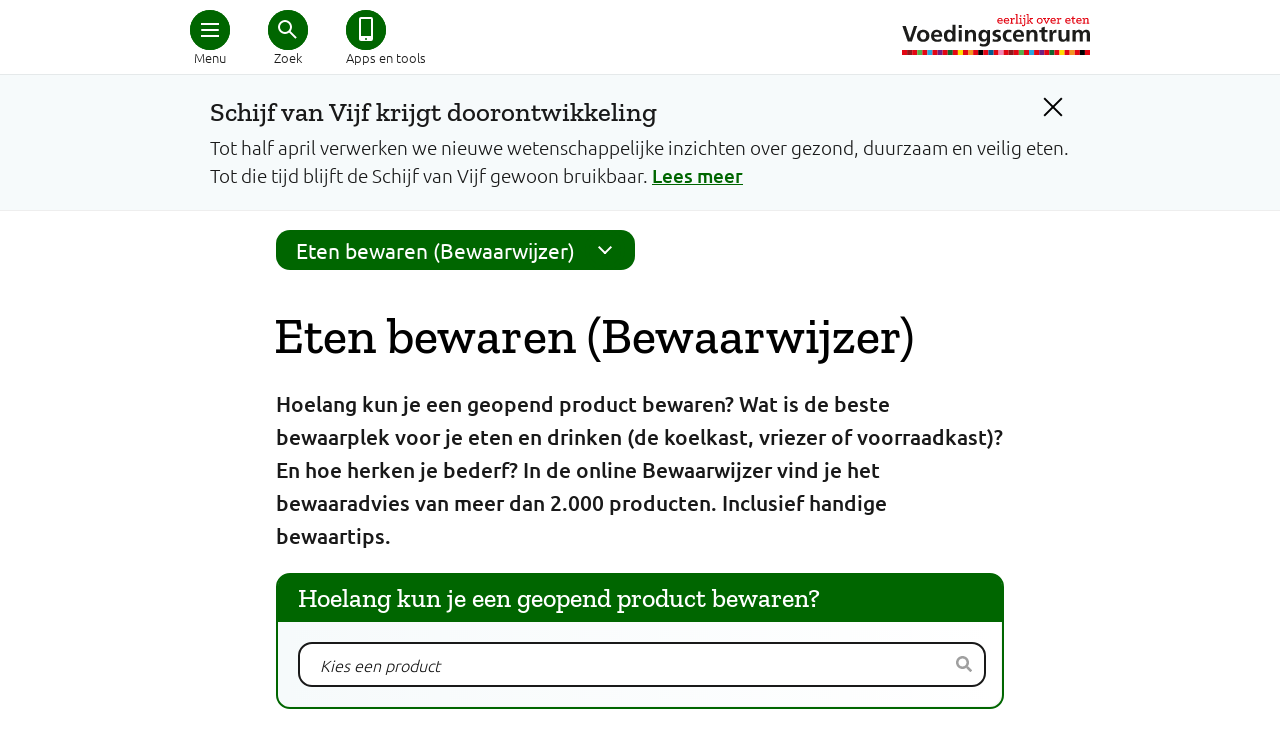

--- FILE ---
content_type: text/html; charset=utf-8
request_url: https://mobiel.voedingscentrum.nl/nl/thema/kopen-koken-bewaren/eten-bewaren.aspx
body_size: 12669
content:

<!doctype html>
<html lang="nl" xmlns="http://www.w3.org/1999/xhtml">
<head><link href="/Content/shared/js/pwa/bewaarwijzer/manifest.webmanifest" rel="manifest" /><link href="/Content/shared/images/pwa/bewaarwijzer/ios/2048x2732.png" rel="apple-touch-startup-image" media="(device-width: 1024px) and (device-height: 1366px) and (-webkit-device-pixel-ratio: 2)" /><link href="/Content/shared/images/pwa/bewaarwijzer/ios/1668x2224.png" rel="apple-touch-startup-image" media="(device-width: 834px) and (device-height: 1112px) and (-webkit-device-pixel-ratio: 2)" /><link href="/Content/shared/images/pwa/bewaarwijzer/ios/1536x2048.png" rel="apple-touch-startup-image" media="(device-width: 768px) and (device-height: 1024px) and (-webkit-device-pixel-ratio: 2)" /><link href="/Content/shared/images/pwa/bewaarwijzer/ios/640x1136.png" rel="apple-touch-startup-image" media="(device-width: 320px) and (device-height: 568px) and (-webkit-device-pixel-ratio: 2)" /><link href="/Content/shared/images/pwa/bewaarwijzer/ios/1242x2208.png" rel="apple-touch-startup-image" media="(device-width: 414px) and (device-height: 736px) and (-webkit-device-pixel-ratio: 3)" /><link href="/Content/shared/images/pwa/bewaarwijzer/ios/750x1334.png" rel="apple-touch-startup-image" media="(device-width: 375px) and (device-height: 667px) and (-webkit-device-pixel-ratio: 2)" /><link href="/Content/shared/images/pwa/bewaarwijzer/ios/1125x2436.png" rel="apple-touch-startup-image" media="(device-width: 375px) and (device-height: 812px) and (-webkit-device-pixel-ratio: 3)" /><link href="/Content/shared/images/pwa/bewaarwijzer/icons/icon-180x180.png" rel="apple-touch-icon" sizes="180x180" /><link href="/Content/shared/images/pwa/bewaarwijzer/icons/icon-120x120.png" rel="apple-touch-icon" sizes="120x120" /><link href="/Content/shared/images/pwa/bewaarwijzer/icons/icon-60x60.png" rel="apple-touch-icon" /><meta name="apple-mobile-web-app-capable" content="yes"><meta name="apple-mobile-web-app-status-bar-style" content="black-translucent"><meta http-equiv="Content-type" content="text/html; charset=utf-8" /><title>
	Eten bewaren (Bewaarwijzer) | Voedingscentrum
</title><meta charset="utf-8" />
        <link rel="preconnect" href="https://fonts.gstatic.com/" crossorigin>
        <link rel="preconnect" href="https://fonts.googleapis.com/" crossorigin>
        <link rel="preconnect" href="https://cdnjs.cloudflare.com/" crossorigin>
        <link rel="preconnect" href="https://ajax.aspnetcdn.com/" crossorigin>
        
        <link href="/Content/shared/css/mobile_preload.min.css?d=1.0.9474.25003" rel="preload" as="style" onload="this.onload=null;this.rel='stylesheet'" />

        <noscript>
            <link href="/Content/shared/css/mobile_preload.min.css?d=1.0.9474.25003" rel="stylesheet" />
        </noscript>

        <meta name="viewport" content="width=device-width, initial-scale=1.0, maximum-scale=5.0" />
        <meta name="HandheldFriendly" content="true">
        <meta name="apple-mobile-web-app-capable" content="yes" />
        <link href="/Content/shared/css/mobile_essentials.min.css?d=1.0.9474.25003a" rel="stylesheet" />
        <link href="/Content/shared/css/print.min.css?d=1.0.9474.25003z" rel="stylesheet" media="print" />

        <script src="/Content/shared/js/mobile_bundle_essentials.min.js?d=1.0.9474.25003z" type="text/javascript"></script>
        <script src="/Content/shared/js/mobile_bundle_defer.min.js?d=1.0.9474.25003z" type="text/javascript" defer></script>

        <meta property="fb:pages" content="250024170480" /> <!-- VC -->
        <meta property="fb:pages" content="194170320600024" /> <!-- VWS -->

        <meta name="twitter:card" content="summary_large_image" />
        <meta name="twitter:site" content="@Voedingscentrum" />
    <link rel="shortcut icon" href="/favicon.ico" /><script type="application/ld+json">
{
"@context": "http://schema.org",
"@type": "BreadcrumbList",
"itemListElement": [
{"@type": "ListItem", "position": 1, "name": "Thema's", "item": "https://mobiel.voedingscentrum.nl/nl/thema.aspx"},{"@type": "ListItem", "position": 2, "name": "Kopen, koken, bewaren", "item": "https://mobiel.voedingscentrum.nl/nl/thema/kopen-koken-bewaren.aspx"},{"@type": "ListItem", "position": 3, "name": "Eten bewaren (Bewaarwijzer)", "item": "https://mobiel.voedingscentrum.nl/nl/thema/kopen-koken-bewaren/eten-bewaren.aspx"}]
}
</script>


    <!-- head -->
    <link rel="image_src" href="https://static.voedingscentrum.nl/sites/shared/images/voedingscentrum-belegidee.png" />

<meta name="keywords" content="koelkast,producten,maanden,vriezer,bewaar,voorraadkast,bewaartips,houdbaar,bewaren,bacterieumln,invriezen,groenten,mogelijk,blijven,houdbaarheidsdatum,kwaliteitsverlies,sterkalcoholische,uitzonderingen,vruchtgroenten,wintergroenten" />
<link rel="canonical" href="https://www.voedingscentrum.nl/nl/thema/kopen-koken-bewaren/eten-bewaren.aspx"/>
<meta name="description" content="Hoelang kun je eten bewaren? Check hier het bewaaradvies van meer dan 2.000 producten!" />
<meta name="twitter:description" content="Hoelang kun je eten bewaren? Check hier het bewaaradvies van meer dan 2.000 producten!" />
<meta name="twitter:title" content="Eten bewaren (Bewaarwijzer)" />
<meta name="twitter:image" content="https://static.voedingscentrum.nl/sites/shared/images/voedingscentrum-groente.png" />

    <!-- // head -->

    
    <script type="text/javascript">
        // redirect mobile <-> desktop
	    // track site type (mobiel / desktop)
        var siteType = "onbekend";
        var redirect = false;
	    
        try {
            if (typeof $("link[rel=alternate]").attr("href") != "undefined") {
                // visitor of desktop site
                siteType = "desktop";
                //alert(document.referrer + " | " + readCookie("VCForceerSite") + " | " + screen.width);
                if (readCookie("VCForceerSite") === "once" && readCookie("VCForceerSiteForPageURL") !== location.href) {
                    eraseCookie("VCForceerSite");
                    eraseCookie("VCForceerSiteForPageURL");
                }
                if (readCookie("VCForceerSite") !== "desktop" && readCookie("VCForceerSite") !== "once" && screen.width < 768) {
                    // redirect to mobiele variant
                    document.location.href = $("link[rel=alternate]").attr("href") + window.location.hash;
                    redirect = true;
                }
            } else if (typeof $("link[rel=canonical]").attr("href") != "undefined") {
                // visitor of mobile page
                siteType = "mobiel";
                if (readCookie("VCForceerSite") !== "mobile" && screen.width >= 768) {
                    // redirect to desktop variant
                    document.location.href = $("link[rel=canonical]").attr("href") + window.location.hash;
                    redirect = true;
                }
            }
        } catch (err) { }
    </script>

    <!-- Google Analytics 4 -->
    <script type="text/javascript">let statTags = 'Kim2021, Marjolijn 1 P3, Marjolijn 2017 '; let pageviewURL = '/nl/thema/kopen-koken-bewaren/eten-bewaren.aspx'; let quickURL = '';</script>
    <script async src="https://www.googletagmanager.com/gtag/js?id=G-SDMC4XN2KQ&l=ga4DataLayer"></script>
    <script>
      window.ga4DataLayer = window.ga4DataLayer || [];
      function gtag(){ga4DataLayer.push(arguments);}
      gtag('js', new Date());

      if (redirect === false) {
          gtag('config', 'G-SDMC4XN2KQ', { site_type: siteType, stat_tags: statTags, pageview_url: pageviewURL, quick_url: quickURL });
      }
    </script>

<!-- 
# website ontwerp en bouw: 
# 3po.nl 
# scheepmakershaven 32c
# 3011 vb rotterdam 
# www.3po.nl 
-->

    <script type="text/javascript">
        var siteKey = "voedingscentrum";
    </script>
<link href="/Content/shared/css/modules.min.css?d=20260118a" rel="stylesheet" type="text/css" /><link href="/Content/shared/js/tipped/4.6.1/tipped.css" rel="stylesheet" type="text/css" /><link href="https://d35islomi5rx1v.cloudfront.net/ajax/2020.2.617/Ajax.css" rel="preload" as="style" onload="this.onload=null;this.rel='stylesheet'" class="Telerik_stylesheet" /><noscript><link href="https://d35islomi5rx1v.cloudfront.net/ajax/2020.2.617/Ajax.css" rel="stylesheet" /></noscript><script src="/WebResource.axd?d=xOfG70pdKY8pHzg0ai4Vk6b2usBRd_Y129DhaZIfEjgfK1e0Db-jjhIE_f8MbgQrK3LaNdFaJhroec_PNZ6BB-XcYIU1&amp;t=638901845280000000" type="text/javascript" defer></script>



<script src="https://ajax.aspnetcdn.com/ajax/4.6/1/WebUIValidation.js" type="text/javascript"></script>
<script src="https://ajax.aspnetcdn.com/ajax/4.6/1/MicrosoftAjax.js" type="text/javascript"></script>
<script type="text/javascript">
//<![CDATA[
(window.Sys && Sys._Application && Sys.Observer)||document.write('<script type="text/javascript" src="/ScriptResource.axd?d=iO_XGLKF84QuWXJqKHfg3qXRZXNM7GbrbDPd7IjRaw4sLVE8E3uwvErrpDqAGD5FW3QySD4mwcQqznEHdHt32VnJlnHquT4_q-CS6T6MduQAXD_15uZJ4KLBYlDMAm5RF5T3InHAhREy82shaTMwKBW6jTuEZuQCoi0j3K82BPJaKFt-0&t=32e5dfca"><\/script>');//]]>
</script>

<script src="https://ajax.aspnetcdn.com/ajax/4.6/1/MicrosoftAjaxWebForms.js" type="text/javascript"></script>
<script type="text/javascript">
//<![CDATA[
(window.Sys && Sys.WebForms)||document.write('<script type="text/javascript" src="/ScriptResource.axd?d=XL-iOvnO2RFj49-KAHddgoftKzX1stiqFxsTmeXiEovNBi5JFkU8_o0cXu42m9RuOucOwcbgTb9UxEEaY3Zfq5ZzpN_1jNVTp4hhXUAV5cEvgMyeFrf0L-zBUPswyZ3b2YXsIm1yOCCyqQvikylRd1XVdQgnhBGBrUtE2BLhxYLvUJBC0&t=32e5dfca"><\/script>');function WebForm_OnSubmit() {
if (typeof(ValidatorOnSubmit) == "function" && ValidatorOnSubmit() == false) return false;
return true;
}
//]]>
</script></head>
<body id="default" data-template="mobile" class="default">
    
    <script type="text/javascript">
        var cc_CookieName = "cc_Cookies";
    </script>
    <div id="cc_cookies">
        <div class="cc_wrapper row group">
            <div class="cc_info">
                <span class="icon-info-sign"></span>
                Voedingscentrum.nl maakt gebruik van cookies. Waarom? 
			    <a href="/nl/service/over-ons/voorwaarden/cookies.aspx" aria-labelledby="Lees de uitleg over het gebruik van cookies door Voedingscentrum" title="Lees de uitleg over het gebruik van cookies door Voedingscentrum">Lees onze uitleg</a>.
            </div>
            <div class="cc_hide">
                <a class="vc_button no_icon mijnvc_color noline" href="javascript: cc_hideBar();" onclick="cc_hideBar();" aria-labelledby="Sluit cookie balk" title="Sluit cookie balk">sluit</a>
            </div>
        </div>
    </div>

    <div id="popupCloseLayer"></div>
    <form name="aspnetForm" method="post" action="/nl/thema/kopen-koken-bewaren/eten-bewaren.aspx" onsubmit="javascript:return WebForm_OnSubmit();" id="aspnetForm" class="is-mobile">
<div>
<input type="hidden" name="ctl00_ctl00_rms_TSM" id="ctl00_ctl00_rms_TSM" value="" />
<input type="hidden" name="ctl00_ctl00_tRstm_TSSM" id="ctl00_ctl00_tRstm_TSSM" value="" />
<input type="hidden" name="__EVENTTARGET" id="__EVENTTARGET" value="" />
<input type="hidden" name="__EVENTARGUMENT" id="__EVENTARGUMENT" value="" />
<input type="hidden" name="__VIEWSTATE" id="__VIEWSTATE" value="/[base64]" />
</div>

<script type="text/javascript">
//<![CDATA[
var theForm = document.forms['aspnetForm'];
if (!theForm) {
    theForm = document.aspnetForm;
}
function __doPostBack(eventTarget, eventArgument) {
    if (!theForm.onsubmit || (theForm.onsubmit() != false)) {
        theForm.__EVENTTARGET.value = eventTarget;
        theForm.__EVENTARGUMENT.value = eventArgument;
        theForm.submit();
    }
}
//]]>
</script>




<div>

	<input type="hidden" name="__VIEWSTATEGENERATOR" id="__VIEWSTATEGENERATOR" value="CA0B0334" />
	<input type="hidden" name="__EVENTVALIDATION" id="__EVENTVALIDATION" value="/wEdAAOf8djWoHcvOmKXsMyQpSkiZdOxd+KZkGuiaRI4Tg/v/9oP0HmQhYfief0zqHiyhuifts2Op+N0B/e4RccTAV85YolH5w==" />
</div>
        <script type="text/javascript">
//<![CDATA[
Sys.WebForms.PageRequestManager._initialize('ctl00$ctl00$rms', 'aspnetForm', ['tctl00$ctl00$NewsletterPopup$ctl00$ctl00$NewsletterPopup$radAjaxPanel',''], [], [], 90, 'ctl00$ctl00');
//]]>
</script>

        <!-- page management -->
        
        

        <!-- // page management -->

        <!-- content -->
        
    <div class="container">
        
        
<img src="/sites/shared/images/logo-vc-zw-50.gif" class="print printlogo" alt="" />
<header class="vc_header vc_header_shadows noprint">
    <div class="vc_header_container" aria-label="Hoofdmenu">
        <a href="/" class="vc_logo" title="Logo Voedingscentrum, eerlijk over eten"></a>
        <div class="vc_dot first">
            <a href="javascript:void(0)" class="vc_icons menu" target="#vc_main_menu" iconClass="menu" openText="Menu" closeText="Sluit menu" title="Hoofdmenu" tabindex="0" aria-hidden="false" aria-controls="vc_main_menu"><div class="bread"></div><div class="cross"></div></a>
            <span>Menu</span>
        </div>
        
            <div class="vc_dot middle">
                <a  href="javascript:void(0)" class="vc_icons search" target="#vc_search_menu" iconClass="search" openText="Zoek" closeText="Sluit zoeken" title="Zoek in Voedingscentrum.nl" tabindex="0" aria-hidden="false" aria-controls="vc_search_menu"><div class="glass"></div><div class="cross"></div></a>
                <span>Zoek</span>
            </div>
            <div class="vc_dot last long">
                <a href="/nl/thema/apps-en-tools-voedingscentrum.aspx" class="vc_icons noline no_icon tools" title="Ga naar alle apps en tools van het Voedingscentrum" tabindex="0" aria-hidden="false"><div class="app"></div></a>
                <span>Apps en tools</span>
            </div>
        
    </div>
</header>
<div id="vc_main_menu" class="vc_main_menu" aria-expanded="false" aria-hidden="true" tabindex="-1">
    <div class="vc_main_menu_container">
        <div class="vc_main_hoofdmenu">
            <a href="/nl.aspx" class="noline" title="Ga naar de homepage van voedingscentrum.nl" tabindex="-1">Home</a>
            <a tabindex='-1' href='/nl/gezond-eten-met-de-schijf-van-vijf.aspx' class='noline '>Schijf van Vijf</a><a tabindex='-1' href='/nl/gezonde-recepten.aspx' class='noline '>Recepten</a><a tabindex='-1' href='/nl/afvallen.aspx' class='noline '>Afvallen</a><a tabindex='-1' href='/nl/zwanger-en-kind.aspx' class='noline '>Zwanger en kind</a><a tabindex='-1' href='/nl/duurzaam-eten.aspx' class='noline '>Duurzaam eten</a><a tabindex='-1' href='/nl/veilig-eten-voedselinfectie-voorkomen.aspx' class='noline '>Veilig eten</a>
        </div>
        <div class="vc_main_servicemenu">
            
                    <a id="ctl00_ctl00_main_ucMobileHead_rptService_ctl00_hlMenuItem" tabindex="-1" class="noline" href="/professionals.aspx">Professionals</a>
                
                    <a id="ctl00_ctl00_main_ucMobileHead_rptService_ctl01_hlMenuItem" tabindex="-1" class="noline" href="/professionals/gezond-op-school.aspx">Onderwijs</a>
                
                    <a id="ctl00_ctl00_main_ucMobileHead_rptService_ctl02_hlMenuItem" tabindex="-1" class="noline" href="/professionals/gezonde-eetomgeving.aspx">Eetomgevingen</a>
                
                    <a id="ctl00_ctl00_main_ucMobileHead_rptService_ctl03_hlMenuItem" tabindex="-1" class="noline" href="https://webshop.voedingscentrum.nl">Webshop</a>
                
                    <a id="ctl00_ctl00_main_ucMobileHead_rptService_ctl04_hlMenuItem" tabindex="-1" class="noline" href="/nl/pers.aspx">Pers</a>
                
                    <a id="ctl00_ctl00_main_ucMobileHead_rptService_ctl05_hlMenuItem" tabindex="-1" class="noline" href="/nl/service/over-ons.aspx">Over ons</a>
                
            <a href="javascript:void(0)" target="menuCloser" tabindex="-1" aria-hidden="true"></a>
        </div>
    </div>
</div>
<div id="vc_search_menu" class="vc_main_menu" aria-expanded="false" aria-hidden="true" tabindex="-1">
    <div class="vc_main_menu_container">
        <div class="sr-typeahead">
            <input tabindex="-1" id="searchbar" type="search" placeholder="Waar ben je naar op zoek?" aria-label="Waar ben je naar op zoek?" />
            <div class="typeahead-close">
                <i class="fa fa-search"></i>
            </div>
        </div>
    </div>
</div>

<div id="ctl00_ctl00_main_ucMobileHead_ucSWA_pSWA" class="container swa-container swi">
	
    <div id="ctl00_ctl00_main_ucMobileHead_ucSWA_pVariant" class="row">
		
        <div class="last" style="margin:0 20px;">
            <div class="alert" title="Attentie!">!</div>
            <div class="tekst">
                <a id="ctl00_ctl00_main_ucMobileHead_ucSWA_hC" title="Verberg dit bericht" class="animated-close noline" onclick="swaClose(&#39;6b006042-551c-4076-a631-e45d1fbead01&#39;); return false;" href="javascript:swaClose(&#39;6b006042-551c-4076-a631-e45d1fbead01&#39;); return false;"></a>
                <h2>Schijf van Vijf krijgt doorontwikkeling</h2>
                <div class="tekst">
                    <span id="ctl00_ctl00_main_ucMobileHead_ucSWA_lblT">Tot half april verwerken we nieuwe wetenschappelijke inzichten over gezond, duurzaam en veilig eten. Tot die tijd blijft de Schijf van Vijf gewoon bruikbaar.</span>
                    <a id="ctl00_ctl00_main_ucMobileHead_ucSWA_hL" title="Lees meer over dit bericht" class="" href="/nl/nieuws/nieuwe-richtlijnen-eiwitbronnen-gezondheidsraad-wat-betekent-dit-voor-de-schijf-van-vijf-">Lees meer</a>
                </div>
            </div>
        </div>
    
	</div>

</div>


<script type="text/javascript">
    $(document).ready(function () {
        if (!_srOnResultsPage()) {
            srInitSearchField('#searchbar');
        }
    });
</script>

        
<div class="campain-row" onclick="processClick();" style="display: none;">
    <div class="campain-content">
        <div class="campain-arrow"></div>
        <span class="campain-text"></span>
    </div>
</div>
<script type="text/javascript">
    const landingspageUrl = "/nl/thema/eetvragen.aspx";
    const campaignPath = landingspageUrl.substring(0, landingspageUrl.lastIndexOf("."));
    
    function processClick() {
        trackGA4Event('doorgeklikt', { via: 'Campagne Eetvragen', vanaf: location.href, onderwerp: referrer });
        location.href = landingspageUrl;
    }
   
    let referrer;
    $(document).ready(function() {
        referrer = localStorage.getItem("campaign_referrer");
        if (referrer != null && referrer.indexOf(campaignPath) > -1 && location.pathname !== landingspageUrl) {
            $(".campain-row").show();
            $(".campain-content .campain-text").html("Terug naar <span>eetvragen</span>");
            if ($(".hero-container").length > 0) {
                //$(".campain-row").css("position", "absolute").css("z-index", "unset");
                $(".campain-row").css("background-color", "#27aae1").css("background-image", "none").css("border-radius", "0");
            }
        }
        
        if (location.pathname.indexOf(campaignPath) > -1 && location.pathname !== landingspageUrl) {
            let numberOfQuestions = parseInt(localStorage.getItem("campaign_numberOfQuestions")) || 0;
            localStorage.setItem("campaign_numberOfQuestions", numberOfQuestions + 1);
        }
        
        if (location.pathname === landingspageUrl) {
            let numberOfQuestions = parseInt(localStorage.getItem("campaign_numberOfQuestions")) || 0;

            $("DIV.pageteaser").each(function() {
                $(this).click(function() {
                    trackGA4Event('doorgeklikt', { via: 'Campagne Eetvragen (via teaser)', vanaf: $(this).find("H3 A").attr("href"), naar:  "Vragen hiervoor bekeken: " + numberOfQuestions });
                });
                $(this).find("H3 A").click(function() {
                    trackGA4Event('doorgeklikt', { via: 'Campagne Eetvragen (via teaser)', vanaf: $(this).find("H3 A").attr("href"), naar:  "Vragen hiervoor bekeken: " + numberOfQuestions });

                });
            });

            $("DIV.pageoverview UL LI").each(function() {
                $(this).click(function() {
                    trackGA4Event('doorgeklikt', { via: 'Campagne Eetvragen (via tekstlink)', vanaf: $(this).find("A").attr("href"), naar:  "Vragen hiervoor bekeken: " + numberOfQuestions });

                });
            });
        }

        localStorage.setItem("campaign_referrer", location.pathname);
        
        // override searchbar placeholders
        // but not for recipe search actions
        if (querySt("categorie") !== "recept" && querySt("f") === "") {
            $("#searchbar").attr("placeholder", "Wat is jouw eetvraag?");
            $(".invoer.vc-typeahead").attr("placeholder", "Wat is jouw eetvraag?");
            $("#herosearchbar").attr("placeholder", "Zoek een recept of ingrediënt...");
        }
    });
</script>
        <div id="ctl00_ctl00_main_ctl02_pNav" class="vc_context_menu_container">
	
    <div class="vc_context_menu" aria-label="submenu_container">
	    
			    <div class="vc_popup_menu" id="algemeen_submenu" aria-hidden="true">
		    
			        <a id="ctl00_ctl00_main_ctl02_rptMenu_ctl01_hlItem" tabindex="-1" title="Meer info Over Kopen, koken, bewaren" class="noline" href="/nl/thema/kopen-koken-bewaren.aspx">Terug naar Kopen, koken, bewaren</a>
		    
			        <a id="ctl00_ctl00_main_ctl02_rptMenu_ctl02_hlItem" tabindex="-1" title="Meer info Over Je voorraad op orde" class="noline" href="/nl/thema/kopen-koken-bewaren/eten-bewaren/je-voorraad-op-orde.aspx">Voorraad op orde</a>
		    
			        <a id="ctl00_ctl00_main_ctl02_rptMenu_ctl03_hlItem" tabindex="-1" title="Meer info Over Staat je koelkast koud genoeg?" class="noline" href="/nl/thema/kopen-koken-bewaren/eten-bewaren/koelkast.aspx">Koelkastthermometer</a>
		    
			        <a id="ctl00_ctl00_main_ctl02_rptMenu_ctl04_hlItem" tabindex="-1" title="Meer info Over Koelkaststicker" class="noline" href="/nl/thema/kopen-koken-bewaren/eten-bewaren/koelkaststicker.aspx">Koelkaststicker</a>
		    
			        <a id="ctl00_ctl00_main_ctl02_rptMenu_ctl05_hlItem" tabindex="-1" title="Meer info Over Bewaartips voor koelkast, vriezer en voorraadkast" class="noline" href="/nl/thema/kopen-koken-bewaren/eten-bewaren/bewaartips-voor-koelkast-vriezer-en-voorraadkast.aspx">Bewaartips voor koelkast, vriezer en voorraadkast</a>
		    
			    </div>
		     
        <a href="/" class="vc_logo_content noline"></a> 
        <div class="vc_button" aria-expanded="false" aria-owns="algemeen_submenu" tabindex="0">
            <div class="vc_icons submenu"><div class="down"></div></div>
            Eten bewaren (Bewaarwijzer)
        </div>
    </div>

</div>
        
<div class="title">
	<h1>Eten bewaren (Bewaarwijzer)</h1>
</div>

        <div class="main">
            
<div class="freecontent">
    <p class="first"><strong>Hoelang kun je een geopend product bewaren? Wat is de beste bewaarplek voor je eten en drinken (de koelkast, vriezer of voorraadkast)? En hoe herken je bederf? In de online Bewaarwijzer vind je het bewaaradvies van meer dan 2.000 producten. Inclusief handige bewaartips.<br />
</strong></p>
</div>
<div id="pwa_content">
    <!-- scope -->
    <div id="bec2703c-40f2-48d6-a832-f6bced5cee90">
        <!-- Bewaarwijzer -->
        <div class="vc_tool module-bewaar">
            <div class="vc_tool_header">
                <span>Hoelang kun je een geopend product bewaren?</span>
            </div>
            <!-- input -->
            <div class="vc_tool_content vc-typeaheadbox">
                <input type="text" class="vc-typeahead typeahead" placeholder="Kies een product" />
                <a class="typeahead-close">
                    <i class="fa fa-search"></i>
                </a>
            </div>
            <!-- results -->
            <div class="md-result">
                <h4>Bewaaradvies voor dit geopende product <em class="tooltip fa fa-info-circle" title="De genoemde bewaartijden zijn richtlijnen voor de houdbaarheid van producten met een geopende verpakking, aangesneden producten of producten zonder houdbaarheidsdatum."></em></h4>
                <div class="md-bewaar-container md-border group">

                    <div class="md-col group" id="result-pregnant" style="float: right !important;">
                        <div class="md-icon">
                            <img src="/Content/shared/images/modules/icon_pregnant.svg" width="64" height="64" alt="Ben je zwanger?" />
                        </div>
                        <div class="md-text">
                            <div>
                                <span class="md-title"><span class="md-bewaar-value"></span><span class="md-bewaar-unit"></span><span class="md-houdbaar">houdbaar</span>in de koelkast</span>
                                <span class="md-subline"></span>
                            </div>
                        </div>
                    </div>
                    <div class="md-col group" id="result-infridge">
                        <div class="md-icon">
                            <img src="/Content/shared/images/modules/icon_fridge.svg" width="64" height="64" alt="Algemeen advies" />
                        </div>
                        <div class="md-text">
                            <div>
                                <span class="md-title"><span class="md-bewaar-value"></span><span class="md-bewaar-unit"></span><span class="md-houdbaar">houdbaar</span>in de koelkast</span>
                                <span class="md-subline"></span>
                            </div>
                        </div>
                    </div>
                    <div class="md-col group" id="result-outsidefridge">
                        <div class="md-icon">
                            <img src="/Content/shared/images/modules/icon_door.svg" width="64" height="64" />
                        </div>
                        <div class="md-text">
                            <div>
                                <span class="md-title"><span class="md-bewaar-value"></span><span class="md-bewaar-unit"></span>in de keukenkast</span>
                                <span class="md-subline"></span>
                            </div>
                        </div>
                    </div>
                    <div class="md-col group" id="result-infruitbowl">
                        <div class="md-icon">
                            <img src="/Content/shared/images/modules/icon_bowl.svg" width="64" height="64" />
                        </div>
                        <div class="md-text">
                            <div>
                                <span class="md-title"><span class="md-bewaar-value"></span><span class="md-bewaar-unit"></span>op de fruitschaal</span>
                                <span class="md-subline"></span>
                            </div>
                        </div>
                    </div>
                    <div class="md-col group" id="result-infreezer">
                        <div class="md-icon">
                            <img src="/Content/shared/images/modules/icon_freezer.svg" width="64" height="64" />
                        </div>
                        <div class="md-text">
                            <div>
                                <span class="md-title"><span class="md-bewaar-value"></span><span class="md-bewaar-unit"></span>in de vriezer</span>
                                <span class="md-subline">Daarna kan de kwaliteit achteruit gaan.</span>
                            </div>
                        </div>
                    </div>
                    <div class="md-col group" id="result-senses">
                        <div class="md-icon">
                            <img src="/Content/shared/images/modules/icon_senses.svg" width="64" height="64" />
                        </div>
                        <div class="md-text">
                            <div>
                                <span class="md-title">Hoe herken ik bederf?</span><br/>
                                <span class="md-bewaar-information"></span>
                            </div>
                        </div>
                    </div>
                    <div class="md-col group" id="result-tip">
                        <div class="md-icon">
                            <img src="/Content/shared/images/modules/icon_tip.svg" width="64" height="64" />
                        </div>
                        <div class="md-text">
                            <div>
                                <span class="md-title">Bewaartip voor dit product</span><br/>
                                <span class="md-bewaar-information"></span>
                            </div>
                        </div>
                    </div>
                </div>
            </div>
            <div class="md-extra-content" style="display: none;">
                <h4>Gaat het om een gesloten verpakking?</h4>
                <div class="md-bewaar-container md-border group">
			        <div class="md-col group">
                        <div class="md-text" style="width: 100%;margin-left: 0;margin-bottom: 0;padding: 0;min-height:0;">
                            <span>Volg het bewaaradvies op de verpakking van het product en bekijk de houdbaarheidsdatum.</span>
                        </div>
                    </div>
			        <div class="md-col group" id="result-tht">
                        <div class="md-icon icon-tht">
                            <img src="/Content/shared/images/modules/icon_tht.svg" width="92" height="79" alt="Tenminste houdbaar tot" />
                        </div>
                        <div class="md-text md-small">
                            <div>
                                <span></span>
                                <span class="md-title">Ten minste houdbaar tot (THT): kijk, ruik en proef ná datum</span>
                                <span class="md-bewaar-information md-subline"></span>
                            </div>
                        </div>
                    </div>
                    <div class="md-col group" id="result-tgt">
                        <div class="md-icon icon-tgt">
                            <img src="/Content/shared/images/modules/icon_tgt.svg" width="64" height="64" alt="Te gebruiken tot" />
                        </div>
                        <div class="md-text md-small">
                            <div>
                                <span class="md-title">Te gebruiken tot (TGT): gebruik of vries in vóór of op datum</span>
                                <span class="md-bewaar-information md-subline"></span>
                            </div>
                        </div>
                    </div>
                </div>
                
            </div>
        </div>
    </div>
</div>
<div id="pwa_installer">
    <div id="pwa_install_icon"></div>
    <div id="pwa_install_text"></div>
</div>
<div id="pwa_installer_pijl"></div>
<!-- // scope -->
<script>
    $(document).ready(function () {
        mdBewaarInitTypeAhead("bec2703c-40f2-48d6-a832-f6bced5cee90");
        mdInitToggle("bec2703c-40f2-48d6-a832-f6bced5cee90");
        Tipped.create("#bec2703c-40f2-48d6-a832-f6bced5cee90 #em.tooltip", { skin: "light", position: "bottomleft", size: "large", containment: { selector: "#bec2703c-40f2-48d6-a832-f6bced5cee90", padding: 5 } });
    });
</script>

            
            
        </div>
        
<a href="/" class="vc_logo_inline noline" data-background="lazy" title="Logo Voedingscentrum, eerlijk over eten"></a>
<footer class="vc_footer noprint">
    <div class="vc_footer_container">
        <div class="vc_footer_positioner">
            <div class="vc_footer_links">
                
                        <a id="ctl00_ctl00_main_ucMobileFoot_rptMenu_ctl00_hlMenuItem" aria-labelledby="Ga naar Contact" title="Ga naar Contact" href="/nl/service/over-ons/contact.aspx">Contact</a>
                    
                        <a id="ctl00_ctl00_main_ucMobileFoot_rptMenu_ctl01_hlMenuItem" aria-labelledby="Ga naar English" title="Ga naar English" href="/nl/service/english.aspx">English</a>
                    
                        <a id="ctl00_ctl00_main_ucMobileFoot_rptMenu_ctl02_hlMenuItem" aria-labelledby="Ga naar Privacy" title="Ga naar Privacy" href="/nl/service/over-ons/privacy.aspx">Privacy</a>
                    
                        <a id="ctl00_ctl00_main_ucMobileFoot_rptMenu_ctl03_hlMenuItem" aria-labelledby="Ga naar Toegankelijkheid" title="Ga naar Toegankelijkheid" href="/nl/service/over-ons/toegankelijkheidsverklaring.aspx">Toegankelijkheid</a>
                    
                        <a id="ctl00_ctl00_main_ucMobileFoot_rptMenu_ctl04_hlMobile" aria-labelledby="Ga naar website die voor desktop is geoptimaliseerd" title="Ga naar website die voor desktop is geoptimaliseerd" href="javascript:switchToDesktop(&#39;https://www.voedingscentrum.nl/nl/thema/kopen-koken-bewaren/eten-bewaren.aspx&#39;, false);">Desktop site</a>
                    
                
                
                
                
            </div>
            <div class="vc_footer_socials">
                <div class="vc_footer_social_buttons">
                    
                        <a href="https://www.facebook.com/voedingscentrum" target="_blank" class="vc_social fb noline" data-background="lazy" title="Naar Facebook van Voedingscentrum" aria-labelledby="Naar Facebook van Voedingscentrum"></a>
                        <a href="https://nl.linkedin.com/company/voedingscentrum" target="_blank" class="vc_social li noline" data-background="lazy" title="Naar Linkedin van Voedingscentrum" aria-labelledby="Naar Linkedin van Voedingscentrum"></a>
                        <a href="https://www.instagram.com/voedingscentrum/" target="_blank" class="vc_social ig noline" data-background="lazy" title="Naar Instagram van Voedingscentrum" aria-labelledby="Naar Instagram van Voedingscentrum"></a>
                    
                    
                </div>
                <div class="vc_footer_logo"><div class="line"></div></div>
            </div>
            <div class="vc_footer_streamer"><a href="/">Stichting Voedingscentrum Nederland</a></div>
        </div>
    </div>
</footer>

<!-- surveymonkey script (in footer) -->

<!-- // surveymonkey script (in footer) -->
    </div>

        <!-- // content -->

        
<div id="newsletterPopup">
    <div class="RadAjaxPanel" id="ctl00_ctl00_NewsletterPopup_ctl00_ctl00_NewsletterPopup_radAjaxPanel">
	<div id="ctl00_ctl00_NewsletterPopup_radAjax" class="newsletter-container">
		<!-- 2020.2.617.45 -->
        <div id="ctl00_ctl00_NewsletterPopup_ajxLoading" style="display:none;">
			
            <div class="progressios">
                <img id="ctl00_ctl00_NewsletterPopup_imgAjax" alt="" src="/sites/shared/images/ajax-loader.gif" style="border-width:0px;" />
            </div>
        
		</div>
        <div id="ctl00_ctl00_NewsletterPopup_pnlPopupContainer" class="newsletter-popup popup-general">
			
            <div class="header">
                <a href="javascript:closeNewletterPopup();"></a>
                <H3>Elke 2 weken tips en nieuwtjes over gezond, duurzaam en veilig eten</H3>
            </div>
            
            <div id="ctl00_ctl00_NewsletterPopup_pnlForm" onkeypress="javascript:return WebForm_FireDefaultButton(event, &#39;ctl00_ctl00_NewsletterPopup_lbSubmit&#39;)">
				
                <div class="nws-buttons group">
                    <input name="ctl00$ctl00$NewsletterPopup$txtEmail" id="ctl00_ctl00_NewsletterPopup_txtEmail" placeholder="E-mailadres" type="email" />
                    <span id="ctl00_ctl00_NewsletterPopup_valEmail" class="feValErrorText" style="display:none;">Dit is een verplicht veld</span>
                    <span id="ctl00_ctl00_NewsletterPopup_valEmailRegEx" class="feValErrorText" style="display:none;">Het formaat van dit e-mailadres is onjuist (xxx@yyy.zzz)</span>
                    <div class="row">
                        <div class="sixcol vc-buttons btnContainer">
                            <a id="ctl00_ctl00_NewsletterPopup_lbSubmit" tabindex="2" class="submit oranje" InAJAXUpdate="true" href="javascript:WebForm_DoPostBackWithOptions(new WebForm_PostBackOptions(&quot;ctl00$ctl00$NewsletterPopup$lbSubmit&quot;, &quot;&quot;, true, &quot;grpNewsletterPopup&quot;, &quot;&quot;, false, true))">Aanmelden</a>
                        </div>
                        <div class="sixcol last">
                            <a href="javascript:closeNewletterPopupForever();">Dit verzoek niet meer tonen</a>
                        </div>
                    </div>
                </div>
            
			</div>
        
		</div>
    
	</div>
</div>
</div>
        
        <!-- scripts -->
        <script src="https://cdnjs.cloudflare.com/ajax/libs/underscore.js/1.13.7/underscore-min.js" defer></script>
        

        <!-- // scripts -->
    
<script type="text/javascript">
//<![CDATA[
var Page_Validators =  new Array(document.getElementById("ctl00_ctl00_NewsletterPopup_valEmail"), document.getElementById("ctl00_ctl00_NewsletterPopup_valEmailRegEx"));
//]]>
</script>

<script type="text/javascript">
//<![CDATA[
var ctl00_ctl00_NewsletterPopup_valEmail = document.all ? document.all["ctl00_ctl00_NewsletterPopup_valEmail"] : document.getElementById("ctl00_ctl00_NewsletterPopup_valEmail");
ctl00_ctl00_NewsletterPopup_valEmail.controltovalidate = "ctl00_ctl00_NewsletterPopup_txtEmail";
ctl00_ctl00_NewsletterPopup_valEmail.focusOnError = "t";
ctl00_ctl00_NewsletterPopup_valEmail.errormessage = "Dit is een verplicht veld";
ctl00_ctl00_NewsletterPopup_valEmail.display = "Dynamic";
ctl00_ctl00_NewsletterPopup_valEmail.validationGroup = "grpNewsletterPopup";
ctl00_ctl00_NewsletterPopup_valEmail.evaluationfunction = "RequiredFieldValidatorEvaluateIsValid";
ctl00_ctl00_NewsletterPopup_valEmail.initialvalue = "";
var ctl00_ctl00_NewsletterPopup_valEmailRegEx = document.all ? document.all["ctl00_ctl00_NewsletterPopup_valEmailRegEx"] : document.getElementById("ctl00_ctl00_NewsletterPopup_valEmailRegEx");
ctl00_ctl00_NewsletterPopup_valEmailRegEx.controltovalidate = "ctl00_ctl00_NewsletterPopup_txtEmail";
ctl00_ctl00_NewsletterPopup_valEmailRegEx.focusOnError = "t";
ctl00_ctl00_NewsletterPopup_valEmailRegEx.errormessage = "Het formaat van dit e-mailadres is onjuist (xxx@yyy.zzz)";
ctl00_ctl00_NewsletterPopup_valEmailRegEx.display = "Dynamic";
ctl00_ctl00_NewsletterPopup_valEmailRegEx.validationGroup = "grpNewsletterPopup";
ctl00_ctl00_NewsletterPopup_valEmailRegEx.evaluationfunction = "RegularExpressionValidatorEvaluateIsValid";
ctl00_ctl00_NewsletterPopup_valEmailRegEx.validationexpression = "^([\\w\\.!#\\$%\\-+.\'_]+@[A-Za-z0-9\\-]+(\\.[A-Za-z0-9\\-]{2,})+)";
//]]>
</script>


<script type="text/javascript">
//<![CDATA[
window.__TsmHiddenField = $get('ctl00_ctl00_rms_TSM');//]]>
</script>
<script type="text/javascript" src="/Content/shared/js/tipped/4.6.1/tipped.js"></script><script type="text/javascript" src="/Content/shared/js/twitter.typeahead/typeahead.bundle.min.js"></script><script type="text/javascript" src="/Content/shared/js/modules.min.js?d=20260118a"></script><script type="text/javascript" src="/Content/shared/js/pwa/bewaarwijzer/app.min.js"></script>
<script type="text/javascript">
//<![CDATA[

var Page_ValidationActive = false;
if (typeof(ValidatorOnLoad) == "function") {
    ValidatorOnLoad();
}

function ValidatorOnSubmit() {
    if (Page_ValidationActive) {
        return ValidatorCommonOnSubmit();
    }
    else {
        return true;
    }
}
        //]]>
</script>

<script src="https://d2i2wahzwrm1n5.cloudfront.net/ajaxz/2020.2.617/Common/Core.js" type="text/javascript"></script>
<script src="https://d2i2wahzwrm1n5.cloudfront.net/ajaxz/2020.2.617/Ajax/Ajax.js" type="text/javascript"></script>
<script src="https://d2i2wahzwrm1n5.cloudfront.net/ajaxz/2020.2.617/Common/jQueryExternal.js" type="text/javascript"></script>
<script src="https://d2i2wahzwrm1n5.cloudfront.net/ajaxz/2020.2.617/Common/Navigation/OverlayScript.js" type="text/javascript"></script>
<script type="text/javascript">
//<![CDATA[
setTimeout(function(){var siteSection = 'General';}, 0);Sys.Application.add_init(function() {
    $create(Telerik.Web.UI.RadAjaxLoadingPanel, {"initialDelayTime":0,"isSticky":false,"minDisplayTime":0,"skin":"","uniqueID":"ctl00$ctl00$NewsletterPopup$ajxLoading","zIndex":90000}, null, null, $get("ctl00_ctl00_NewsletterPopup_ajxLoading"));
});

document.getElementById('ctl00_ctl00_NewsletterPopup_valEmail').dispose = function() {
    Array.remove(Page_Validators, document.getElementById('ctl00_ctl00_NewsletterPopup_valEmail'));
}

document.getElementById('ctl00_ctl00_NewsletterPopup_valEmailRegEx').dispose = function() {
    Array.remove(Page_Validators, document.getElementById('ctl00_ctl00_NewsletterPopup_valEmailRegEx'));
}
Sys.Application.add_init(function() {
    $create(Telerik.Web.UI.RadAjaxPanel, {"clientEvents":{OnRequestStart:"",OnResponseEnd:""},"enableAJAX":true,"enableHistory":false,"links":[],"loadingPanelID":"ctl00_ctl00_NewsletterPopup_ajxLoading","styles":[],"uniqueID":"ctl00$ctl00$NewsletterPopup$radAjax"}, null, null, $get("ctl00_ctl00_NewsletterPopup_radAjax"));
});
//]]>
</script>
</form>
</body>
</html>


--- FILE ---
content_type: text/html; charset=utf-8
request_url: https://www.voedingscentrum.nl/nl/thema/kopen-koken-bewaren/eten-bewaren.aspx
body_size: 12964
content:

<!doctype html>
<html lang="nl" xmlns="http://www.w3.org/1999/xhtml">
<head><link href="/Content/shared/js/pwa/bewaarwijzer/manifest.webmanifest" rel="manifest" /><link href="/Content/shared/images/pwa/bewaarwijzer/ios/2048x2732.png" rel="apple-touch-startup-image" media="(device-width: 1024px) and (device-height: 1366px) and (-webkit-device-pixel-ratio: 2)" /><link href="/Content/shared/images/pwa/bewaarwijzer/ios/1668x2224.png" rel="apple-touch-startup-image" media="(device-width: 834px) and (device-height: 1112px) and (-webkit-device-pixel-ratio: 2)" /><link href="/Content/shared/images/pwa/bewaarwijzer/ios/1536x2048.png" rel="apple-touch-startup-image" media="(device-width: 768px) and (device-height: 1024px) and (-webkit-device-pixel-ratio: 2)" /><link href="/Content/shared/images/pwa/bewaarwijzer/ios/640x1136.png" rel="apple-touch-startup-image" media="(device-width: 320px) and (device-height: 568px) and (-webkit-device-pixel-ratio: 2)" /><link href="/Content/shared/images/pwa/bewaarwijzer/ios/1242x2208.png" rel="apple-touch-startup-image" media="(device-width: 414px) and (device-height: 736px) and (-webkit-device-pixel-ratio: 3)" /><link href="/Content/shared/images/pwa/bewaarwijzer/ios/750x1334.png" rel="apple-touch-startup-image" media="(device-width: 375px) and (device-height: 667px) and (-webkit-device-pixel-ratio: 2)" /><link href="/Content/shared/images/pwa/bewaarwijzer/ios/1125x2436.png" rel="apple-touch-startup-image" media="(device-width: 375px) and (device-height: 812px) and (-webkit-device-pixel-ratio: 3)" /><link href="/Content/shared/images/pwa/bewaarwijzer/icons/icon-180x180.png" rel="apple-touch-icon" sizes="180x180" /><link href="/Content/shared/images/pwa/bewaarwijzer/icons/icon-120x120.png" rel="apple-touch-icon" sizes="120x120" /><link href="/Content/shared/images/pwa/bewaarwijzer/icons/icon-60x60.png" rel="apple-touch-icon" /><meta name="apple-mobile-web-app-capable" content="yes"><meta name="apple-mobile-web-app-status-bar-style" content="black-translucent"><meta http-equiv="Content-type" content="text/html; charset=utf-8" /><title>
	Eten bewaren (Bewaarwijzer) | Voedingscentrum
</title><meta charset="utf-8" />
        <link rel="preconnect" href="https://fonts.gstatic.com/" crossorigin>
        <link rel="preconnect" href="https://fonts.googleapis.com/" crossorigin>
        <link rel="preconnect" href="https://cdnjs.cloudflare.com/" crossorigin>
        <link rel="preconnect" href="https://ajax.aspnetcdn.com/" crossorigin>
        
        <link href="/Content/shared/css/desktop_preload.min.css?d=1.0.9474.25003" rel="preload" as="style" onload="this.onload=null;this.rel='stylesheet'" />
            
        <noscript>
            <link href="/Content/shared/css/desktop_preload.min.css?d=1.0.9474.25003" rel="stylesheet" />
        </noscript>

        <meta name="viewport" content="width=device-width, initial-scale=1">
        
        <link href="/Content/shared/css/desktop_essentials.min.css?d=1.0.9474.25003a" rel="stylesheet" />
        <link href="/Content/shared/css/print.min.css?d=1.0.9474.25003z" rel="stylesheet" media="print" />

        <script src="/Content/shared/js/desktop_bundle_essentials.min.js?d=1.0.9474.25003z" type="text/javascript"></script>
        <script src="/Content/shared/js/desktop_bundle_defer.min.js?d=1.0.9474.25003z" type="text/javascript" defer></script>
        
        <!-- static javascript files -->
        <script src="/shared/js/shadowbox/shadowbox.js" type="text/javascript"></script>
        <script type="text/javascript">
            Shadowbox.init({
                language: 'nl',
                players: ['img', 'iframe', 'swf'],
                overlayColor: '#fff',
                overlayOpacity: '0.5',
                enableKeys: false,
                onFinish: function() { let closeButton = document.getElementById("sb-nav-close"); closeButton.setAttribute("href", "javascript:void(0)"); closeButton.focus(); }
            });
            var siteKey = "voedingscentrum";
        </script>
        <!-- // static javascript files -->
	    <meta property="fb:pages" content="250024170480" /> <!-- VC -->
        <meta property="fb:pages" content="194170320600024" /> <!-- VWS -->
        <meta name="twitter:card" content="summary_large_image" />
        <meta name="twitter:site" content="@Voedingscentrum" />
    <link rel="shortcut icon" href="/favicon.ico" /><script type="application/ld+json">
{
"@context": "http://schema.org",
"@type": "BreadcrumbList",
"itemListElement": [
{"@type": "ListItem", "position": 1, "name": "Thema's", "item": "https://www.voedingscentrum.nl/nl/thema.aspx"},{"@type": "ListItem", "position": 2, "name": "Kopen, koken, bewaren", "item": "https://www.voedingscentrum.nl/nl/thema/kopen-koken-bewaren.aspx"},{"@type": "ListItem", "position": 3, "name": "Eten bewaren (Bewaarwijzer)", "item": "https://www.voedingscentrum.nl/nl/thema/kopen-koken-bewaren/eten-bewaren.aspx"}]
}
</script>


    <!-- head -->
    <link rel="image_src" href="https://static.voedingscentrum.nl/sites/shared/images/voedingscentrum-belegidee.png" />

<meta name="keywords" content="koelkast,producten,maanden,vriezer,bewaar,voorraadkast,bewaartips,houdbaar,bewaren,bacterieumln,invriezen,groenten,mogelijk,blijven,houdbaarheidsdatum,kwaliteitsverlies,sterkalcoholische,uitzonderingen,vruchtgroenten,wintergroenten" />
<link rel="alternate" media="only screen and (max-width: 768px)" href="https://mobiel.voedingscentrum.nl/nl/thema/kopen-koken-bewaren/eten-bewaren.aspx"/>
<meta name="description" content="Hoelang kun je eten bewaren? Check hier het bewaaradvies van meer dan 2.000 producten!" />
<meta name="twitter:description" content="Hoelang kun je eten bewaren? Check hier het bewaaradvies van meer dan 2.000 producten!" />
<meta name="twitter:title" content="Eten bewaren (Bewaarwijzer)" />
<meta name="twitter:image" content="https://static.voedingscentrum.nl/sites/shared/images/voedingscentrum-groente.png" />
   
    <!-- // head -->
    
    
    <script type="text/javascript">
        // redirect mobile <-> desktop
	    // track site type (mobiel / desktop)
        var siteType = "onbekend";
        var redirect = false;
	    
        try {
            if (typeof $("link[rel=alternate]").attr("href") != "undefined") {
                // visitor of desktop site
                siteType = "desktop";
                //alert(document.referrer + " | " + readCookie("VCForceerSite") + " | " + screen.width);
                if (readCookie("VCForceerSite") === "once" && readCookie("VCForceerSiteForPageURL") !== location.href) {
                    eraseCookie("VCForceerSite");
                    eraseCookie("VCForceerSiteForPageURL");
                }
                if (readCookie("VCForceerSite") !== "desktop" && readCookie("VCForceerSite") !== "once" && screen.width < 768) {
                    // redirect to mobiele variant
                    document.location.href = $("link[rel=alternate]").attr("href") + window.location.hash;
                    redirect = true;
                }
            } else if (typeof $("link[rel=canonical]").attr("href") != "undefined") {
                // visitor of mobile page
                siteType = "mobiel";
                if (readCookie("VCForceerSite") !== "mobile" && screen.width >= 768) {
                    // redirect to desktop variant
                    document.location.href = $("link[rel=canonical]").attr("href") + window.location.hash;
                    redirect = true;
                }
            }
        } catch (err) { }
    </script>

    <!-- Google Analytics 4 -->
    <script type="text/javascript">let statTags = 'Kim2021, Marjolijn 1 P3, Marjolijn 2017 '; let pageviewURL = '/nl/thema/kopen-koken-bewaren/eten-bewaren.aspx'; let quickURL = '';</script>
    <script async src="https://www.googletagmanager.com/gtag/js?id=G-SDMC4XN2KQ&l=ga4DataLayer"></script>
    <script>
      window.ga4DataLayer = window.ga4DataLayer || [];
      function gtag(){ga4DataLayer.push(arguments);}
      gtag('js', new Date());

      if (redirect === false) {
          gtag('config', 'G-SDMC4XN2KQ', { site_type: siteType, stat_tags: statTags, pageview_url: pageviewURL, quick_url: quickURL });
      }
    </script>

<!-- 
# website ontwerp en bouw: 
# 3po.nl 
# scheepmakershaven 32c
# 3011 vb rotterdam 
# www.3po.nl 
--><link href="/Content/shared/css/modules.min.css?d=20260118a" rel="stylesheet" type="text/css" /><link href="/Content/shared/js/tipped/4.6.1/tipped.css" rel="stylesheet" type="text/css" /><link href="https://d35islomi5rx1v.cloudfront.net/ajaxz/2020.2.617/Ajax.css" rel="preload" as="style" onload="this.onload=null;this.rel='stylesheet'" class="Telerik_stylesheet" /><noscript><link href="https://d35islomi5rx1v.cloudfront.net/ajax/2020.2.617/Ajax.css" rel="stylesheet" /></noscript><script src="/WebResource.axd?d=xOfG70pdKY8pHzg0ai4Vk6b2usBRd_Y129DhaZIfEjgfK1e0Db-jjhIE_f8MbgQrK3LaNdFaJhroec_PNZ6BB-XcYIU1&amp;t=638901845280000000" type="text/javascript" defer></script>



<script src="https://ajax.aspnetcdn.com/ajax/4.6/1/WebUIValidation.js" type="text/javascript"></script>
<script src="https://ajax.aspnetcdn.com/ajax/4.6/1/MicrosoftAjax.js" type="text/javascript"></script>
<script type="text/javascript">
//<![CDATA[
(window.Sys && Sys._Application && Sys.Observer)||document.write('<script type="text/javascript" src="/ScriptResource.axd?d=iO_XGLKF84QuWXJqKHfg3qXRZXNM7GbrbDPd7IjRaw4sLVE8E3uwvErrpDqAGD5FW3QySD4mwcQqznEHdHt32VnJlnHquT4_q-CS6T6MduQAXD_15uZJ4KLBYlDMAm5RF5T3InHAhREy82shaTMwKBW6jTuEZuQCoi0j3K82BPJaKFt-0&t=32e5dfca"><\/script>');//]]>
</script>

<script src="https://ajax.aspnetcdn.com/ajax/4.6/1/MicrosoftAjaxWebForms.js" type="text/javascript"></script>
<script type="text/javascript">
//<![CDATA[
(window.Sys && Sys.WebForms)||document.write('<script type="text/javascript" src="/ScriptResource.axd?d=XL-iOvnO2RFj49-KAHddgoftKzX1stiqFxsTmeXiEovNBi5JFkU8_o0cXu42m9RuOucOwcbgTb9UxEEaY3Zfq5ZzpN_1jNVTp4hhXUAV5cEvgMyeFrf0L-zBUPswyZ3b2YXsIm1yOCCyqQvikylRd1XVdQgnhBGBrUtE2BLhxYLvUJBC0&t=32e5dfca"><\/script>');function WebForm_OnSubmit() {
if (typeof(ValidatorOnSubmit) == "function" && ValidatorOnSubmit() == false) return false;
return true;
}
//]]>
</script></head>
<body id="default" class="default">
    
    <script type="text/javascript">
        var cc_CookieName = "cc_Cookies";
    </script>
    <div id="cc_cookies">
        <div class="cc_wrapper row group">
            <div class="cc_info">
                <span class="icon-info-sign"></span>
                Voedingscentrum.nl maakt gebruik van cookies. Waarom? 
			    <a href="/nl/service/over-ons/voorwaarden/cookies.aspx" aria-labelledby="Lees de uitleg over het gebruik van cookies door Voedingscentrum" title="Lees de uitleg over het gebruik van cookies door Voedingscentrum">Lees onze uitleg</a>.
            </div>
            <div class="cc_hide">
                <a class="vc_button no_icon mijnvc_color noline" href="javascript: cc_hideBar();" onclick="cc_hideBar();" aria-labelledby="Sluit cookie balk" title="Sluit cookie balk">sluit</a>
            </div>
        </div>
    </div>

    <div id="ie11"></div>
    <div id="popupCloseLayer"></div>
    <form name="aspnetForm" method="post" action="/nl/thema/kopen-koken-bewaren/eten-bewaren.aspx" onsubmit="javascript:return WebForm_OnSubmit();" id="aspnetForm" class="is-desktop">
<div>
<input type="hidden" name="ctl00_ctl00_rms_TSM" id="ctl00_ctl00_rms_TSM" value="" />
<input type="hidden" name="ctl00_ctl00_tRstm_TSSM" id="ctl00_ctl00_tRstm_TSSM" value="" />
<input type="hidden" name="__EVENTTARGET" id="__EVENTTARGET" value="" />
<input type="hidden" name="__EVENTARGUMENT" id="__EVENTARGUMENT" value="" />
<input type="hidden" name="__VIEWSTATE" id="__VIEWSTATE" value="/[base64]/SdQ2ndeOjt4KIH0doQY7BI=" />
</div>

<script type="text/javascript">
//<![CDATA[
var theForm = document.forms['aspnetForm'];
if (!theForm) {
    theForm = document.aspnetForm;
}
function __doPostBack(eventTarget, eventArgument) {
    if (!theForm.onsubmit || (theForm.onsubmit() != false)) {
        theForm.__EVENTTARGET.value = eventTarget;
        theForm.__EVENTARGUMENT.value = eventArgument;
        theForm.submit();
    }
}
//]]>
</script>




<div>

	<input type="hidden" name="__VIEWSTATEGENERATOR" id="__VIEWSTATEGENERATOR" value="CA0B0334" />
	<input type="hidden" name="__EVENTVALIDATION" id="__EVENTVALIDATION" value="/wEdAANj+MwzjkskKZUCBnKHlruJZdOxd+KZkGuiaRI4Tg/v/9oP0HmQhYfief0zqHiyhug+WWK1k0eimgKt8lwz7DZ2irjS7Q==" />
</div>      
        <!-- page management -->
        <script type="text/javascript">
//<![CDATA[
Sys.WebForms.PageRequestManager._initialize('ctl00$ctl00$rms', 'aspnetForm', ['tctl00$ctl00$NewsletterPopup$ctl00$ctl00$NewsletterPopup$radAjaxPanel',''], [], [], 90, 'ctl00$ctl00');
//]]>
</script>

        
        

        <!-- // page management -->

        <!-- content -->
        
    
        <div class="container">
            
<img src="/sites/shared/images/logo-vc-zw-50.gif" class="print printlogo" alt="" />
<header class="vc_header vc_header_shadows noprint">
    <div class="vc_header_container" aria-label="Hoofdmenu">
        <a href="/" class="vc_logo" title="Logo Voedingscentrum, eerlijk over eten"></a>
        <div class="vc_dot first">
            <a href="javascript:void(0)" class="vc_icons menu" target="#vc_main_menu" iconClass="menu" openText="Menu" closeText="Sluit menu" title="Hoofdmenu" tabindex="0" aria-hidden="false" aria-controls="vc_main_menu"><div class="bread"></div><div class="cross"></div></a>
            <span>Menu</span>
        </div>
        
            <div class="vc_dot middle">
                <a  href="javascript:void(0)" class="vc_icons search" target="#vc_search_menu" iconClass="search" openText="Zoek" closeText="Sluit zoeken" title="Zoek in Voedingscentrum.nl" tabindex="0" aria-hidden="false" aria-controls="vc_search_menu"><div class="glass"></div><div class="cross"></div></a>
                <span>Zoek</span>
            </div>
            <div class="vc_dot last long">
                <a href="/nl/thema/apps-en-tools-voedingscentrum.aspx" class="vc_icons noline no_icon tools" title="Ga naar alle apps en tools van het Voedingscentrum" tabindex="0" aria-hidden="false"><div class="app"></div></a>
                <span>Apps en tools</span>
            </div>
        
    </div>
</header>
<div id="vc_main_menu" class="vc_main_menu" aria-expanded="false" aria-hidden="true" tabindex="-1">
    <div class="vc_main_menu_container">
        <div class="vc_main_hoofdmenu">
            <a href="/nl.aspx" class="noline" title="Ga naar de homepage van voedingscentrum.nl" tabindex="-1">Home</a>
            <a tabindex='-1' href='/nl/gezond-eten-met-de-schijf-van-vijf.aspx' class='noline '>Schijf van Vijf</a><a tabindex='-1' href='/nl/gezonde-recepten.aspx' class='noline '>Recepten</a><a tabindex='-1' href='/nl/afvallen.aspx' class='noline '>Afvallen</a><a tabindex='-1' href='/nl/zwanger-en-kind.aspx' class='noline '>Zwanger en kind</a><a tabindex='-1' href='/nl/duurzaam-eten.aspx' class='noline '>Duurzaam eten</a><a tabindex='-1' href='/nl/veilig-eten-voedselinfectie-voorkomen.aspx' class='noline '>Veilig eten</a>
        </div>
        <div class="vc_main_servicemenu">
            
                    <a id="ctl00_ctl00_main_ucHead_rptService_ctl00_hlMenuItem" tabindex="-1" class="noline" href="/professionals.aspx">Professionals</a>
                
                    <a id="ctl00_ctl00_main_ucHead_rptService_ctl01_hlMenuItem" tabindex="-1" class="noline" href="/professionals/gezond-op-school.aspx">Onderwijs</a>
                
                    <a id="ctl00_ctl00_main_ucHead_rptService_ctl02_hlMenuItem" tabindex="-1" class="noline" href="/professionals/gezonde-eetomgeving.aspx">Eetomgevingen</a>
                
                    <a id="ctl00_ctl00_main_ucHead_rptService_ctl03_hlMenuItem" tabindex="-1" class="noline" href="https://webshop.voedingscentrum.nl">Webshop</a>
                
                    <a id="ctl00_ctl00_main_ucHead_rptService_ctl04_hlMenuItem" tabindex="-1" class="noline" href="/nl/pers.aspx">Pers</a>
                
                    <a id="ctl00_ctl00_main_ucHead_rptService_ctl05_hlMenuItem" tabindex="-1" class="noline" href="/nl/service/over-ons.aspx">Over ons</a>
                
            <a href="javascript:void(0)" target="menuCloser" tabindex="-1" aria-hidden="true"></a>
        </div>
    </div>
</div>
<div id="vc_search_menu" class="vc_main_menu" aria-expanded="false" aria-hidden="true" tabindex="-1">
    <div class="vc_main_menu_container">
        <div class="sr-typeahead">
            <input tabindex="-1" id="searchbar" type="search" placeholder="Waar ben je naar op zoek?" aria-label="Waar ben je naar op zoek?" />
            <div class="typeahead-close">
                <i class="fa fa-search"></i>
            </div>
        </div>
    </div>
</div>

<div id="ctl00_ctl00_main_ucHead_ucSWA_pSWA" class="container swa-container swi">
	
    <div id="ctl00_ctl00_main_ucHead_ucSWA_pVariant" class="row">
		
        <div class="last" style="margin:0 20px;">
            <div class="alert" title="Attentie!">!</div>
            <div class="tekst">
                <a id="ctl00_ctl00_main_ucHead_ucSWA_hC" title="Verberg dit bericht" class="animated-close noline" onclick="swaClose(&#39;6b006042-551c-4076-a631-e45d1fbead01&#39;); return false;" href="javascript:swaClose(&#39;6b006042-551c-4076-a631-e45d1fbead01&#39;); return false;"></a>
                <h2>Schijf van Vijf krijgt doorontwikkeling</h2>
                <div class="tekst">
                    <span id="ctl00_ctl00_main_ucHead_ucSWA_lblT">Tot half april verwerken we nieuwe wetenschappelijke inzichten over gezond, duurzaam en veilig eten. Tot die tijd blijft de Schijf van Vijf gewoon bruikbaar.</span>
                    <a id="ctl00_ctl00_main_ucHead_ucSWA_hL" title="Lees meer over dit bericht" class="" href="/nl/nieuws/nieuwe-richtlijnen-eiwitbronnen-gezondheidsraad-wat-betekent-dit-voor-de-schijf-van-vijf-">Lees meer</a>
                </div>
            </div>
        </div>
    
	</div>

</div>


<script type="text/javascript">
    $(document).ready(function () {
        if (!_srOnResultsPage()) {
            srInitSearchField('#searchbar');
        }
    });
</script>

            
<div class="campain-row" onclick="processClick();" style="display: none;">
    <div class="campain-content">
        <div class="campain-arrow"></div>
        <span class="campain-text"></span>
    </div>
</div>
<script type="text/javascript">
    const landingspageUrl = "/nl/thema/eetvragen.aspx";
    const campaignPath = landingspageUrl.substring(0, landingspageUrl.lastIndexOf("."));
    
    function processClick() {
        trackGA4Event('doorgeklikt', { via: 'Campagne Eetvragen', vanaf: location.href, onderwerp: referrer });
        location.href = landingspageUrl;
    }
   
    let referrer;
    $(document).ready(function() {
        referrer = localStorage.getItem("campaign_referrer");
        if (referrer != null && referrer.indexOf(campaignPath) > -1 && location.pathname !== landingspageUrl) {
            $(".campain-row").show();
            $(".campain-content .campain-text").html("Terug naar <span>eetvragen</span>");
            if ($(".hero-container").length > 0) {
                //$(".campain-row").css("position", "absolute").css("z-index", "unset");
                $(".campain-row").css("background-color", "#27aae1").css("background-image", "none").css("border-radius", "0");
            }
        }
        
        if (location.pathname.indexOf(campaignPath) > -1 && location.pathname !== landingspageUrl) {
            let numberOfQuestions = parseInt(localStorage.getItem("campaign_numberOfQuestions")) || 0;
            localStorage.setItem("campaign_numberOfQuestions", numberOfQuestions + 1);
        }
        
        if (location.pathname === landingspageUrl) {
            let numberOfQuestions = parseInt(localStorage.getItem("campaign_numberOfQuestions")) || 0;

            $("DIV.pageteaser").each(function() {
                $(this).click(function() {
                    trackGA4Event('doorgeklikt', { via: 'Campagne Eetvragen (via teaser)', vanaf: $(this).find("H3 A").attr("href"), naar:  "Vragen hiervoor bekeken: " + numberOfQuestions });
                });
                $(this).find("H3 A").click(function() {
                    trackGA4Event('doorgeklikt', { via: 'Campagne Eetvragen (via teaser)', vanaf: $(this).find("H3 A").attr("href"), naar:  "Vragen hiervoor bekeken: " + numberOfQuestions });

                });
            });

            $("DIV.pageoverview UL LI").each(function() {
                $(this).click(function() {
                    trackGA4Event('doorgeklikt', { via: 'Campagne Eetvragen (via tekstlink)', vanaf: $(this).find("A").attr("href"), naar:  "Vragen hiervoor bekeken: " + numberOfQuestions });

                });
            });
        }

        localStorage.setItem("campaign_referrer", location.pathname);
        
        // override searchbar placeholders
        // but not for recipe search actions
        if (querySt("categorie") !== "recept" && querySt("f") === "") {
            $("#searchbar").attr("placeholder", "Wat is jouw eetvraag?");
            $(".invoer.vc-typeahead").attr("placeholder", "Wat is jouw eetvraag?");
            $("#herosearchbar").attr("placeholder", "Zoek een recept of ingrediënt...");
        }
    });
</script>
            <div class="row">
                <div class="twelvecol">
                    <div id="ctl00_ctl00_main_ctl02_pNav" class="vc_context_menu_container">
	
    <div class="vc_context_menu" aria-label="submenu_container">
	    
			    <div class="vc_popup_menu" id="algemeen_submenu" aria-hidden="true">
		    
			        <a id="ctl00_ctl00_main_ctl02_rptMenu_ctl01_hlItem" tabindex="-1" title="Meer info Over Kopen, koken, bewaren" class="noline" href="/nl/thema/kopen-koken-bewaren.aspx">Terug naar Kopen, koken, bewaren</a>
		    
			        <a id="ctl00_ctl00_main_ctl02_rptMenu_ctl02_hlItem" tabindex="-1" title="Meer info Over Je voorraad op orde" class="noline" href="/nl/thema/kopen-koken-bewaren/eten-bewaren/je-voorraad-op-orde.aspx">Voorraad op orde</a>
		    
			        <a id="ctl00_ctl00_main_ctl02_rptMenu_ctl03_hlItem" tabindex="-1" title="Meer info Over Staat je koelkast koud genoeg?" class="noline" href="/nl/thema/kopen-koken-bewaren/eten-bewaren/koelkast.aspx">Koelkastthermometer</a>
		    
			        <a id="ctl00_ctl00_main_ctl02_rptMenu_ctl04_hlItem" tabindex="-1" title="Meer info Over Koelkaststicker" class="noline" href="/nl/thema/kopen-koken-bewaren/eten-bewaren/koelkaststicker.aspx">Koelkaststicker</a>
		    
			        <a id="ctl00_ctl00_main_ctl02_rptMenu_ctl05_hlItem" tabindex="-1" title="Meer info Over Bewaartips voor koelkast, vriezer en voorraadkast" class="noline" href="/nl/thema/kopen-koken-bewaren/eten-bewaren/bewaartips-voor-koelkast-vriezer-en-voorraadkast.aspx">Bewaartips voor koelkast, vriezer en voorraadkast</a>
		    
			    </div>
		     
        <a href="/" class="vc_logo_content noline"></a> 
        <div class="vc_button" aria-expanded="false" aria-owns="algemeen_submenu" tabindex="0">
            <div class="vc_icons submenu"><div class="down"></div></div>
            Eten bewaren (Bewaarwijzer)
        </div>
    </div>

</div>
                    
<div class="title">
	<h1>Eten bewaren (Bewaarwijzer)</h1>
</div>

                    
<div class="freecontent">
    <p class="first"><strong>Hoelang kun je een geopend product bewaren? Wat is de beste bewaarplek voor je eten en drinken (de koelkast, vriezer of voorraadkast)? En hoe herken je bederf? In de online Bewaarwijzer vind je het bewaaradvies van meer dan 2.000 producten. Inclusief handige bewaartips.<br />
</strong></p>
</div>
<div id="pwa_content">
    <!-- scope -->
    <div id="bec2703c-40f2-48d6-a832-f6bced5cee90">
        <!-- Bewaarwijzer -->
        <div class="vc_tool module-bewaar">
            <div class="vc_tool_header">
                <span>Hoelang kun je een geopend product bewaren?</span>
            </div>
            <!-- input -->
            <div class="vc_tool_content vc-typeaheadbox">
                <input type="text" class="vc-typeahead typeahead" placeholder="Kies een product" />
                <a class="typeahead-close">
                    <i class="fa fa-search"></i>
                </a>
            </div>
            <!-- results -->
            <div class="md-result">
                <h4>Bewaaradvies voor dit geopende product <em class="tooltip fa fa-info-circle" title="De genoemde bewaartijden zijn richtlijnen voor de houdbaarheid van producten met een geopende verpakking, aangesneden producten of producten zonder houdbaarheidsdatum."></em></h4>
                <div class="md-bewaar-container md-border group">

                    <div class="md-col group" id="result-pregnant" style="float: right !important;">
                        <div class="md-icon">
                            <img src="/Content/shared/images/modules/icon_pregnant.svg" width="64" height="64" alt="Ben je zwanger?" />
                        </div>
                        <div class="md-text">
                            <div>
                                <span class="md-title"><span class="md-bewaar-value"></span><span class="md-bewaar-unit"></span><span class="md-houdbaar">houdbaar</span>in de koelkast</span>
                                <span class="md-subline"></span>
                            </div>
                        </div>
                    </div>
                    <div class="md-col group" id="result-infridge">
                        <div class="md-icon">
                            <img src="/Content/shared/images/modules/icon_fridge.svg" width="64" height="64" alt="Algemeen advies" />
                        </div>
                        <div class="md-text">
                            <div>
                                <span class="md-title"><span class="md-bewaar-value"></span><span class="md-bewaar-unit"></span><span class="md-houdbaar">houdbaar</span>in de koelkast</span>
                                <span class="md-subline"></span>
                            </div>
                        </div>
                    </div>
                    <div class="md-col group" id="result-outsidefridge">
                        <div class="md-icon">
                            <img src="/Content/shared/images/modules/icon_door.svg" width="64" height="64" />
                        </div>
                        <div class="md-text">
                            <div>
                                <span class="md-title"><span class="md-bewaar-value"></span><span class="md-bewaar-unit"></span>in de keukenkast</span>
                                <span class="md-subline"></span>
                            </div>
                        </div>
                    </div>
                    <div class="md-col group" id="result-infruitbowl">
                        <div class="md-icon">
                            <img src="/Content/shared/images/modules/icon_bowl.svg" width="64" height="64" />
                        </div>
                        <div class="md-text">
                            <div>
                                <span class="md-title"><span class="md-bewaar-value"></span><span class="md-bewaar-unit"></span>op de fruitschaal</span>
                                <span class="md-subline"></span>
                            </div>
                        </div>
                    </div>
                    <div class="md-col group" id="result-infreezer">
                        <div class="md-icon">
                            <img src="/Content/shared/images/modules/icon_freezer.svg" width="64" height="64" />
                        </div>
                        <div class="md-text">
                            <div>
                                <span class="md-title"><span class="md-bewaar-value"></span><span class="md-bewaar-unit"></span>in de vriezer</span>
                                <span class="md-subline">Daarna kan de kwaliteit achteruit gaan.</span>
                            </div>
                        </div>
                    </div>
                    <div class="md-col group" id="result-senses">
                        <div class="md-icon">
                            <img src="/Content/shared/images/modules/icon_senses.svg" width="64" height="64" />
                        </div>
                        <div class="md-text">
                            <div>
                                <span class="md-title">Hoe herken ik bederf?</span><br/>
                                <span class="md-bewaar-information"></span>
                            </div>
                        </div>
                    </div>
                    <div class="md-col group" id="result-tip">
                        <div class="md-icon">
                            <img src="/Content/shared/images/modules/icon_tip.svg" width="64" height="64" />
                        </div>
                        <div class="md-text">
                            <div>
                                <span class="md-title">Bewaartip voor dit product</span><br/>
                                <span class="md-bewaar-information"></span>
                            </div>
                        </div>
                    </div>
                </div>
            </div>
            <div class="md-extra-content" style="display: none;">
                <h4>Gaat het om een gesloten verpakking?</h4>
                <div class="md-bewaar-container md-border group">
			        <div class="md-col group">
                        <div class="md-text" style="width: 100%;margin-left: 0;margin-bottom: 0;padding: 0;min-height:0;">
                            <span>Volg het bewaaradvies op de verpakking van het product en bekijk de houdbaarheidsdatum.</span>
                        </div>
                    </div>
			        <div class="md-col group" id="result-tht">
                        <div class="md-icon icon-tht">
                            <img src="/Content/shared/images/modules/icon_tht.svg" width="92" height="79" alt="Tenminste houdbaar tot" />
                        </div>
                        <div class="md-text md-small">
                            <div>
                                <span></span>
                                <span class="md-title">Ten minste houdbaar tot (THT): kijk, ruik en proef ná datum</span>
                                <span class="md-bewaar-information md-subline"></span>
                            </div>
                        </div>
                    </div>
                    <div class="md-col group" id="result-tgt">
                        <div class="md-icon icon-tgt">
                            <img src="/Content/shared/images/modules/icon_tgt.svg" width="64" height="64" alt="Te gebruiken tot" />
                        </div>
                        <div class="md-text md-small">
                            <div>
                                <span class="md-title">Te gebruiken tot (TGT): gebruik of vries in vóór of op datum</span>
                                <span class="md-bewaar-information md-subline"></span>
                            </div>
                        </div>
                    </div>
                </div>
                
            </div>
        </div>
    </div>
</div>
<div id="pwa_installer">
    <div id="pwa_install_icon"></div>
    <div id="pwa_install_text"></div>
</div>
<div id="pwa_installer_pijl"></div>
<!-- // scope -->
<script>
    $(document).ready(function () {
        mdBewaarInitTypeAhead("bec2703c-40f2-48d6-a832-f6bced5cee90");
        mdInitToggle("bec2703c-40f2-48d6-a832-f6bced5cee90");
        Tipped.create("#bec2703c-40f2-48d6-a832-f6bced5cee90 #em.tooltip", { skin: "light", position: "bottomleft", size: "large", containment: { selector: "#bec2703c-40f2-48d6-a832-f6bced5cee90", padding: 5 } });
    });
</script>

                    
                    
                </div>
            </div>
            
<a href="/" class="vc_logo_inline noline" data-background="lazy" title="Logo Voedingscentrum, eerlijk over eten"></a>
<footer class="vc_footer noprint">
    <div class="vc_footer_container">
        <div class="vc_footer_positioner">
            <div class="vc_footer_links">
                
                        <a id="ctl00_ctl00_main_ucFoot_rptMenu_ctl00_hlMenuItem" aria-labelledby="Ga naar Contact" title="Ga naar Contact" href="/nl/service/over-ons/contact.aspx">Contact</a>
                    
                        <a id="ctl00_ctl00_main_ucFoot_rptMenu_ctl01_hlMenuItem" aria-labelledby="Ga naar English" title="Ga naar English" href="/nl/service/english.aspx">English</a>
                    
                        <a id="ctl00_ctl00_main_ucFoot_rptMenu_ctl02_hlMenuItem" aria-labelledby="Ga naar Privacy" title="Ga naar Privacy" href="/nl/service/over-ons/privacy.aspx">Privacy</a>
                    
                        <a id="ctl00_ctl00_main_ucFoot_rptMenu_ctl03_hlMenuItem" aria-labelledby="Ga naar Toegankelijkheid" title="Ga naar Toegankelijkheid" href="/nl/service/over-ons/toegankelijkheidsverklaring.aspx">Toegankelijkheid</a>
                    
                        <a id="ctl00_ctl00_main_ucFoot_rptMenu_ctl04_hlMobile" aria-labelledby="Ga naar website die voor mobiel is geoptimaliseerd" title="Ga naar website die voor mobiel is geoptimaliseerd" href="javascript:switchToMobile(&#39;https://mobiel.voedingscentrum.nl/nl/thema/kopen-koken-bewaren/eten-bewaren.aspx&#39;);">Mobiele site</a>
                    
                
                
                
                
            </div>
            <div class="vc_footer_socials">
                <div class="vc_footer_social_buttons">
                    
                        <a href="https://www.facebook.com/voedingscentrum" target="_blank" class="vc_social fb noline" data-background="lazy" title="Naar Facebook van Voedingscentrum" aria-labelledby="Naar Facebook van Voedingscentrum"></a>
                        <a href="https://nl.linkedin.com/company/voedingscentrum" target="_blank" class="vc_social li noline" data-background="lazy" title="Naar Linkedin van Voedingscentrum" aria-labelledby="Naar Linkedin van Voedingscentrum"></a>
                        <a href="https://www.instagram.com/voedingscentrum/" target="_blank" class="vc_social ig noline" data-background="lazy" title="Naar Instagram van Voedingscentrum" aria-labelledby="Naar Instagram van Voedingscentrum"></a>
                    
                    
                </div>
                <div class="vc_footer_logo"><div class="line"></div></div>
            </div>
            <div class="vc_footer_streamer"><a href="/">Stichting Voedingscentrum Nederland</a></div>
        </div>
    </div>
</footer>

<!-- surveymonkey script (in footer) -->

<!-- // surveymonkey script (in footer) -->
        </div>
    

        <!-- // content -->

        
<div id="newsletterPopup">
    <div class="RadAjaxPanel" id="ctl00_ctl00_NewsletterPopup_ctl00_ctl00_NewsletterPopup_radAjaxPanel">
	<div id="ctl00_ctl00_NewsletterPopup_radAjax" class="newsletter-container">
		<!-- 2020.2.617.45 -->
        <div id="ctl00_ctl00_NewsletterPopup_ajxLoading" style="display:none;">
			
            <div class="progressios">
                <img id="ctl00_ctl00_NewsletterPopup_imgAjax" alt="" src="/sites/shared/images/ajax-loader.gif" style="border-width:0px;" />
            </div>
        
		</div>
        <div id="ctl00_ctl00_NewsletterPopup_pnlPopupContainer" class="newsletter-popup popup-general">
			
            <div class="header">
                <a href="javascript:closeNewletterPopup();"></a>
                <H3>Elke 2 weken tips en nieuwtjes over gezond, duurzaam en veilig eten</H3>
            </div>
            
            <div id="ctl00_ctl00_NewsletterPopup_pnlForm" onkeypress="javascript:return WebForm_FireDefaultButton(event, &#39;ctl00_ctl00_NewsletterPopup_lbSubmit&#39;)">
				
                <div class="nws-buttons group">
                    <input name="ctl00$ctl00$NewsletterPopup$txtEmail" id="ctl00_ctl00_NewsletterPopup_txtEmail" placeholder="E-mailadres" type="email" />
                    <span id="ctl00_ctl00_NewsletterPopup_valEmail" class="feValErrorText" style="display:none;">Dit is een verplicht veld</span>
                    <span id="ctl00_ctl00_NewsletterPopup_valEmailRegEx" class="feValErrorText" style="display:none;">Het formaat van dit e-mailadres is onjuist (xxx@yyy.zzz)</span>
                    <div class="row">
                        <div class="sixcol vc-buttons btnContainer">
                            <a id="ctl00_ctl00_NewsletterPopup_lbSubmit" tabindex="2" class="submit oranje" InAJAXUpdate="true" href="javascript:WebForm_DoPostBackWithOptions(new WebForm_PostBackOptions(&quot;ctl00$ctl00$NewsletterPopup$lbSubmit&quot;, &quot;&quot;, true, &quot;grpNewsletterPopup&quot;, &quot;&quot;, false, true))">Aanmelden</a>
                        </div>
                        <div class="sixcol last">
                            <a href="javascript:closeNewletterPopupForever();">Dit verzoek niet meer tonen</a>
                        </div>
                    </div>
                </div>
            
			</div>
        
		</div>
    
	</div>
</div>
</div>

        <!-- scripts -->
        <script type="application/ld+json">
        { 
          "@context" : "http://schema.org",
          "@type" : "Organization",
          "name" : "Voedingscentrum",
          "url" : "https://www.voedingscentrum.nl",
          "sameAs" : [ "https://www.facebook.com/voedingscentrum",
            "https://twitter.com/voedingscentrum",
            "https://plus.google.com/+voedingscentrum/"] 
        }
        </script>      
        <script src="https://cdnjs.cloudflare.com/ajax/libs/underscore.js/1.13.7/underscore-min.js" defer></script>
        

        <!-- // scripts -->
    
<script type="text/javascript">
//<![CDATA[
var Page_Validators =  new Array(document.getElementById("ctl00_ctl00_NewsletterPopup_valEmail"), document.getElementById("ctl00_ctl00_NewsletterPopup_valEmailRegEx"));
//]]>
</script>

<script type="text/javascript">
//<![CDATA[
var ctl00_ctl00_NewsletterPopup_valEmail = document.all ? document.all["ctl00_ctl00_NewsletterPopup_valEmail"] : document.getElementById("ctl00_ctl00_NewsletterPopup_valEmail");
ctl00_ctl00_NewsletterPopup_valEmail.controltovalidate = "ctl00_ctl00_NewsletterPopup_txtEmail";
ctl00_ctl00_NewsletterPopup_valEmail.focusOnError = "t";
ctl00_ctl00_NewsletterPopup_valEmail.errormessage = "Dit is een verplicht veld";
ctl00_ctl00_NewsletterPopup_valEmail.display = "Dynamic";
ctl00_ctl00_NewsletterPopup_valEmail.validationGroup = "grpNewsletterPopup";
ctl00_ctl00_NewsletterPopup_valEmail.evaluationfunction = "RequiredFieldValidatorEvaluateIsValid";
ctl00_ctl00_NewsletterPopup_valEmail.initialvalue = "";
var ctl00_ctl00_NewsletterPopup_valEmailRegEx = document.all ? document.all["ctl00_ctl00_NewsletterPopup_valEmailRegEx"] : document.getElementById("ctl00_ctl00_NewsletterPopup_valEmailRegEx");
ctl00_ctl00_NewsletterPopup_valEmailRegEx.controltovalidate = "ctl00_ctl00_NewsletterPopup_txtEmail";
ctl00_ctl00_NewsletterPopup_valEmailRegEx.focusOnError = "t";
ctl00_ctl00_NewsletterPopup_valEmailRegEx.errormessage = "Het formaat van dit e-mailadres is onjuist (xxx@yyy.zzz)";
ctl00_ctl00_NewsletterPopup_valEmailRegEx.display = "Dynamic";
ctl00_ctl00_NewsletterPopup_valEmailRegEx.validationGroup = "grpNewsletterPopup";
ctl00_ctl00_NewsletterPopup_valEmailRegEx.evaluationfunction = "RegularExpressionValidatorEvaluateIsValid";
ctl00_ctl00_NewsletterPopup_valEmailRegEx.validationexpression = "^([\\w\\.!#\\$%\\-+.\'_]+@[A-Za-z0-9\\-]+(\\.[A-Za-z0-9\\-]{2,})+)";
//]]>
</script>


<script type="text/javascript">
//<![CDATA[
window.__TsmHiddenField = $get('ctl00_ctl00_rms_TSM');//]]>
</script>
<script type="text/javascript" src="/Content/shared/js/tipped/4.6.1/tipped.js"></script><script type="text/javascript" src="/Content/shared/js/twitter.typeahead/typeahead.bundle.min.js"></script><script type="text/javascript" src="/Content/shared/js/modules.min.js?d=20260118a"></script><script type="text/javascript" src="/Content/shared/js/pwa/bewaarwijzer/app.min.js"></script>
<script type="text/javascript">
//<![CDATA[

var Page_ValidationActive = false;
if (typeof(ValidatorOnLoad) == "function") {
    ValidatorOnLoad();
}

function ValidatorOnSubmit() {
    if (Page_ValidationActive) {
        return ValidatorCommonOnSubmit();
    }
    else {
        return true;
    }
}
        //]]>
</script>

<script src="https://d2i2wahzwrm1n5.cloudfront.net/ajaxz/2020.2.617/Common/Core.js" type="text/javascript"></script>
<script src="https://d2i2wahzwrm1n5.cloudfront.net/ajaxz/2020.2.617/Ajax/Ajax.js" type="text/javascript"></script>
<script src="https://d2i2wahzwrm1n5.cloudfront.net/ajaxz/2020.2.617/Common/jQueryExternal.js" type="text/javascript"></script>
<script src="https://d2i2wahzwrm1n5.cloudfront.net/ajaxz/2020.2.617/Common/Navigation/OverlayScript.js" type="text/javascript"></script>
<script type="text/javascript">
//<![CDATA[
setTimeout(function(){var siteSection = 'General';}, 0);Sys.Application.add_init(function() {
    $create(Telerik.Web.UI.RadAjaxLoadingPanel, {"initialDelayTime":0,"isSticky":false,"minDisplayTime":0,"skin":"","uniqueID":"ctl00$ctl00$NewsletterPopup$ajxLoading","zIndex":90000}, null, null, $get("ctl00_ctl00_NewsletterPopup_ajxLoading"));
});

document.getElementById('ctl00_ctl00_NewsletterPopup_valEmail').dispose = function() {
    Array.remove(Page_Validators, document.getElementById('ctl00_ctl00_NewsletterPopup_valEmail'));
}

document.getElementById('ctl00_ctl00_NewsletterPopup_valEmailRegEx').dispose = function() {
    Array.remove(Page_Validators, document.getElementById('ctl00_ctl00_NewsletterPopup_valEmailRegEx'));
}
Sys.Application.add_init(function() {
    $create(Telerik.Web.UI.RadAjaxPanel, {"clientEvents":{OnRequestStart:"",OnResponseEnd:""},"enableAJAX":true,"enableHistory":false,"links":[],"loadingPanelID":"ctl00_ctl00_NewsletterPopup_ajxLoading","styles":[],"uniqueID":"ctl00$ctl00$NewsletterPopup$radAjax"}, null, null, $get("ctl00_ctl00_NewsletterPopup_radAjax"));
});
//]]>
</script>
</form>
</body>
</html>


--- FILE ---
content_type: text/css
request_url: https://mobiel.voedingscentrum.nl/Content/shared/css/modules.min.css?d=20260118a
body_size: 4061
content:
@charset "UTF-8";@font-face{font-family:"Ubuntu";font-style:normal;font-weight:300;font-display:swap;src:url(../../shared/fonts/Ubuntu-Light.ttf)format("truetype")}@font-face{font-family:"Ubuntu";font-style:normal;font-weight:400;font-display:swap;src:url(../../shared/fonts/Ubuntu-Regular.ttf)format("truetype")}@font-face{font-family:"Ubuntu";font-style:normal;font-weight:500;font-display:swap;src:url(../../shared/fonts/Ubuntu-Medium.ttf)format("truetype")}@font-face{font-family:"Ubuntu";font-style:normal;font-weight:700;font-display:swap;src:url(../../shared/fonts/Ubuntu-Bold.ttf)format("truetype")}@font-face{font-family:"Zilla Slab";font-style:normal;font-weight:400;font-display:swap;src:url(../../shared/fonts/ZillaSlab-Regular.ttf)format("truetype")}@font-face{font-family:"Zilla Slab";font-style:normal;font-weight:500;font-display:swap;src:url(../../shared/fonts/ZillaSlab-Medium.ttf)format("truetype")}@font-face{font-family:"Zilla Slab";font-style:normal;font-weight:600;font-display:swap;src:url(../../shared/fonts/ZillaSlab-SemiBold.ttf)format("truetype")}@font-face{font-family:"Zilla Slab";font-style:normal;font-weight:700;font-display:swap;src:url(../../shared/fonts/ZillaSlab-Bold.ttf)format("truetype")}body{font-family:"Ubuntu","Trebuchet ms",Sans-Serif,Arial,Verdana;font-weight:300;font-size:1.2em;line-height:1.75em;color:#191919;-webkit-font-smoothing:antialiased;-moz-osx-font-smoothing:grayscale}@media screen and (max-width:768px){body{font-family:"Ubuntu","Trebuchet ms",Sans-Serif,Arial,Verdana;font-weight:300;font-size:1.1em;line-height:1.8}}@media screen and (max-width:375px){body{font-family:"Ubuntu","Trebuchet ms",Sans-Serif,Arial,Verdana;font-weight:300;font-size:1.1em;line-height:1.8}}h1{font-weight:500!important;margin:0}@media screen and (max-width:768px){h1{font-family:"Zilla Slab","Ubuntu","Trebuchet ms",Sans-Serif,Arial,Verdana;font-weight:500;font-size:1.92em;line-height:1.4em;color:#000;margin:24px 0 24px -1px;overflow:hidden;text-overflow:ellipsis;word-break:break-word}}@media screen and (min-width:768px){h1{font-family:"Zilla Slab","Ubuntu","Trebuchet ms",Sans-Serif,Arial,Verdana;font-weight:400;font-size:2.4em;line-height:1.1em;color:#000;margin:24px 0 24px -2px;word-break:break-word}}h2,h3,h4{margin:0}@media screen and (max-width:768px){h2{position:relative;font-family:"Zilla Slab","Ubuntu","Trebuchet ms",Sans-Serif,Arial,Verdana;font-weight:500;font-size:1.56em;line-height:1.4em;padding-bottom:4px;color:#000;padding-top:0;overflow:hidden;text-overflow:ellipsis;word-break:break-word}h2:before{background-image:linear-gradient(to right,#060,rgba(0,102,0,0));content:"";display:none;height:1px;margin:-24px 0 0-1px;position:absolute;width:100%;max-width:728px}}@media screen and (min-width:768px){h2{font-family:"Zilla Slab","Ubuntu","Trebuchet ms",Sans-Serif,Arial,Verdana;font-weight:500;font-size:1.56em;line-height:1.4em;color:#000;padding-top:0;margin-bottom:2px;word-break:break-word}h2:before{background-image:linear-gradient(to right,#060,rgba(0,102,0,0));content:"";display:none;height:1px;margin:-24px 0 0-1px;position:absolute;width:100%;max-width:728px}}@media screen and (max-width:768px){h3{margin:24px 0 0-1px;position:relative;font-family:"Zilla Slab","Ubuntu","Trebuchet ms",Sans-Serif,Arial,Verdana;font-size:1.2em;line-height:1.3em;font-weight:600!important;color:#191919;word-break:break-word}}@media screen and (min-width:768px){h3{margin:24px 0 0-1px;font-family:"Zilla Slab","Ubuntu","Trebuchet ms",Sans-Serif,Arial,Verdana;font-weight:500;font-size:1.2em;line-height:1.3em;color:#191919;word-break:break-word}}h1 a:hover,h2 a:hover,h3 a:hover,h3.link_color,h4 a:hover{color:#060}@media screen and (max-width:768px){h4{font-family:"Zilla Slab","Ubuntu","Trebuchet ms",Sans-Serif,Arial,Verdana;font-size:1.2em;line-height:1.1em;font-weight:600!important;word-break:break-word}}@media screen and (min-width:768px){h4{font-family:"Zilla Slab","Ubuntu","Trebuchet ms",Sans-Serif,Arial,Verdana;font-size:1.2em;line-height:1.1em;font-weight:500;word-break:break-word}}h1 a,h2 a,h3 a,h4 a{line-height:1.5em!important;color:#060}h3 a,strong{font-weight:500}@media screen and (max-width:768px){h3 a{font-weight:600}}
/*! MODULES */
.module{padding-bottom:10px;margin-bottom:10px;border-width:2px;border-style:solid;font-size:14px;line-height:21px}.pwa:not(.default,.indexable-tool) .module{margin:0}.module .md-title,.module h2,.module h3,.module h4{color:#fff;font-family:"Zilla Slab","Ubuntu","Trebuchet ms",Sans-Serif,Arial,Verdana;font-weight:400;font-size:36px;line-height:36px}@media screen and (max-width:767px){.module h3{font-size:18px}}.module .md-title,.module h2,.module h4{color:#333;font-size:19.2px;line-height:22px}.module h2,.module h4{margin:5px 0}.module .md-subheader{display:block;padding-top:20px;font-weight:700}@media screen and (max-width:767px){.module{margin:10px}}@media screen and (min-width:768px){.module{width:100%}}.md-titlebox{text-align:center;position:relative;padding:20px 30px;margin-bottom:30px}@media screen and (max-width:767px){.md-titlebox{padding-top:5px;padding-bottom:5px}}.md-titlebox:after{content:"";display:block;width:0;height:0;border-left:20px solid transparent;border-right:20px solid transparent;position:absolute;margin-left:-20px;left:50%;bottom:-20px;border-top-style:solid;border-top-width:20px}.md-border{border-width:1px;border-style:solid;border-radius:6px}.md-ajax{display:none;height:20px;width:100%;background-image:url(/sites/shared/images/ajax.gif);background-repeat:no-repeat;background-position:center center}.md-select{width:100%;padding:5px 10px;font-family:"Zilla Slab","Ubuntu","Trebuchet ms",Sans-Serif,Arial,Verdana;font-weight:600;font-size:19.2px;line-height:22px;border-radius:6px;border-style:solid;border-width:1px;border-color:#191919}.md-select option.disabled{color:#191919}
/*! FONT AWESOME */
.fa-info-circle{width:17px;height:17px;filter:invert(48%) sepia(3%) saturate(0%) hue-rotate(137deg) brightness(90%) contrast(80%)}.typeahead-close i{margin-top:6px;width:16px;height:16px;filter:invert(64%) sepia(0%) saturate(1%) hue-rotate(297deg) brightness(99%) contrast(92%)}@media screen and (max-width:767px){.typeahead-close i{margin-top:3px}}.md-toggle{margin:15px 15px 10px 25px}.md-toggle .md-toggle-switch,.sv54u_tool .content .form_container .form_row span.wide{width:100%}.md-toggle .md-toggle-switch .md-arrow{float:left;width:0;height:0}.md-toggle .md-toggle-switch .md-arrow.md-arrow-close{margin-right:20px;border-top:10px solid transparent;border-bottom:10px solid transparent;border-left:10px solid transparent}.md-toggle .md-toggle-switch .md-arrow.md-arrow-open{margin:7px 10px 0 0;border-left:10px solid transparent;border-right:10px solid transparent;border-top:10px solid transparent}@media screen and (max-width:767px){.md-toggle .md-toggle-switch .md-arrow{margin-right:0}}.md-toggle .md-toggle-switch .md-toggle-link{float:left;color:#000}@media screen and (max-width:767px){.md-toggle .md-toggle-switch .md-toggle-link{width:85%}}.md-toggle .md-toggle-content{display:none;padding-top:15px}.md-toggle .md-toggle-content .md-column{float:left}.md-result{padding:15px}.md-overview,.md-result,.sv54u_tool #form_info_container{display:none}.md-overview H3{font-family:"Zilla Slab","Ubuntu","Trebuchet ms",Sans-Serif,Arial,Verdana;font-weight:400;font-size:19.2px;line-height:22px;color:#000}.md-overview TD{padding-bottom:10px}.md-col{width:100%;margin:15px 0}.md-col .md-icon{float:left;width:64px}@media screen and (max-width:767px){.md-col .md-icon{width:48px;min-width:48px}}.md-col .md-icon.icon-tht{width:74px;height:79px;margin-right:7px}@media screen and (max-width:767px){.md-col .md-icon.icon-tht{width:69px;height:59px;min-width:69px;margin-right:14px}}.md-col .md-icon.icon-tgt{margin-left:6px;margin-right:11px}@media screen and (max-width:767px){.md-col .md-icon.icon-tgt{margin-left:15px;margin-right:20px}}.md-col .md-text{float:left;margin-left:10px;min-height:64px;line-height:24px}.md-col .md-text h5{font-weight:700}.sv54u_tool{overflow:hidden;min-height:584px}.sv54u_tool .vc_tool_header{margin-bottom:0}.sv54u_tool .spacer_container{display:inline-block;width:100%;min-height:initial}.sv54u_tool .content{position:relative;background-image:url(../images/sv54u/sv54u-bgr-desktop.webp);background-size:cover;background-position:top left;min-height:540px}@media screen and (max-width:480px){.sv54u_tool .content{background-image:url(../images/sv54u/sv54u-bgr-mobile.webp);background-position:center top}}.sv54u_tool .content .sv5{position:absolute;display:block;width:178px;height:172px;margin-top:25px;margin-left:31px;background-image:url(../images/sv54u/sv5.svg);background-size:cover}@media screen and (max-width:480px){.sv54u_tool .content .sv5{width:100%;height:320px;margin-top:0;margin-left:auto;margin-right:auto;background-image:none;background:0 0;background-position:center center}.sv54u_tool .content .sv5:after{margin-top:35px;content:"";display:block;width:100%;height:250px;background-image:url(../images/sv54u/sv5.svg);background-size:contain;background-repeat:no-repeat;background-position:center center}}.sv54u_tool .content .white_band{position:relative;display:inline-block;width:100%;margin-top:260px;padding-top:20px;padding-bottom:20px;background-color:rgba(255,255,255,.8)}@media screen and (max-width:480px){.sv54u_tool .content .white_band{margin-top:310px}}.sv54u_tool .content .form_container .form_row{display:flex;flex-direction:row;justify-content:center;align-items:stretch;gap:20px;flex-wrap:wrap}.sv54u_tool .content .form_container .form_row:not(:first-child):before{display:block;width:100%;height:1px;content:"";background:linear-gradient(90deg,#979797 0,rgba(151,151,151,0) 70%);margin-top:15px;margin-bottom:-10px}.sv54u_tool .content .form_container .form_row .form_box{align-self:flex-start}.sv54u_tool .content .form_container .form_row .form_box input[type=checkbox],.sv54u_tool .content .form_container .form_row .form_box input[type=radio]{padding:0;margin:0}.sv54u_tool .content .form_container .form_row .form_box input[type=number]{width:36px;margin-right:5px}.sv54u_tool .content .form_container .form_row .form_box span.disabled,.sv54u_tool .content .form_container .form_row .form_box.disabled{opacity:.2}.sv54u_tool .content .form_container .form_row label{display:block;font-size:19px;font-weight:500;line-height:30px}.sv54u_tool .content .form_container .form_row span{white-space:nowrap;font-size:19px;font-weight:400;line-height:44px}.sv54u_tool .content .form_container .form_row span label{font-size:19px;font-weight:400;line-height:44px;display:inline-block;padding-left:5px;padding-right:15px}.sv54u_tool .content .form_container .form_row span.small,.sv54u_tool .content .form_container .form_row span.small label{line-height:32px}.sv54u_tool .content .form_container .form_row:not(:first-child){display:none}.sv54u_tool .content .button_spacer{margin-top:20px;display:flex;justify-content:center}.sv54u_tool .content .button_spacer .vc_cta{display:inline-table;width:inherit;left:inherit;margin-left:inherit}.sv54u_tool .content .footer{position:absolute;width:100%;display:none;min-height:44px;line-height:44px;text-align:right;bottom:0}.sv54u_tool .content .footer a{padding-right:20px}.sv54u_tool .content .result{display:none}.sv54u_tool .results{min-height:initial;background-image:none;padding-bottom:44px}.sv54u_tool .results .spacer_container{min-height:210px}.sv54u_tool .results .sv5{position:absolute;display:block;width:178px;height:172px;margin-top:25px;margin-left:31px;background-image:url(../images/sv54u/sv5.svg);background-size:cover}@media screen and (max-width:680px){.sv54u_tool .results .sv5{display:none}}.sv54u_tool .results .white_band{background-color:transparent;margin-left:240px;margin-top:0;width:calc(100% - 240px)}@media screen and (max-width:680px){.sv54u_tool .results .white_band{margin-left:0;width:100%}}.sv54u_tool .results .form_container .form_row{justify-content:left}.sv54u_tool .results .form_container .form_row:not(:first-child){display:flex}@media screen and (max-width:680px){.sv54u_tool .results .form_container .form_row{justify-content:left;padding-left:20px}}.sv54u_tool .results .form_container #others .form_box{display:flex;flex-direction:column}.sv54u_tool .results .button_spacer{margin-top:0;justify-content:left;padding-left:240px}@media screen and (max-width:680px){.sv54u_tool .results .button_spacer{justify-content:center;padding-left:0}}.sv54u_tool .results .result{display:block;margin:0}.sv54u_tool .results .result h4{font-family:Ubuntu,sans-serif;font-weight:400!important;line-height:22px;margin-bottom:12px}.sv54u_tool .results .result .content-border{border-radius:0;background-color:#fff;padding:10px 15px 15px;margin-top:5px}.sv54u_tool .results .result .content-border .result-row{position:relative;background-color:transparent;padding:5px 0 5px 44px}.sv54u_tool .results .result .content-border .result-row.extra-margin{margin-left:40px}.sv54u_tool .results .result .content-border .result-row:before{position:absolute;left:0;content:"";display:block;width:36px;height:32px;background:0 0;background-position:center center;background-size:32px 36px;background-repeat:no-repeat}.sv54u_tool .results .result .content-border .result-row#id28:before{background-image:url(../images/sv54u/groente.svg)}.sv54u_tool .results .result .content-border .result-row#id29:before{background-image:url(../images/sv54u/fruit.svg)}.sv54u_tool .results .result .content-border .result-row#id30:before{background-image:url(../images/sv54u/brood.svg)}.sv54u_tool .results .result .content-border .result-row#id31:before{background-image:url(../images/sv54u/noedels.svg)}.sv54u_tool .results .result .content-border .result-row#id37:before{background-image:url(../images/sv54u/thee.svg)}.sv54u_tool .results .result .content-border .result-row#id36:before{background-image:url(../images/sv54u/boter.svg)}.sv54u_tool .results .result .content-border .result-row#id33:before{background-image:url(../images/sv54u/noten.svg)}.sv54u_tool .results .result .content-border .result-row#id34:before{background-image:url(../images/sv54u/zuivel.svg)}.sv54u_tool .results .result .content-border .result-row#id35:before{background-image:url(../images/sv54u/kaas.svg)}.sv54u_tool .results .result .content-border .result-row#id32:before{background-image:url(../images/sv54u/tofu.svg)}.sv54u_tool .results .result .content-border .result-row#peulvruchten:before{background-image:url(../images/sv54u/peulvruchten.svg)}.sv54u_tool .results .result .content-border .result-row#vis:before{background-image:url(../images/sv54u/vis.svg)}.sv54u_tool .results .result .content-border .result-row#ei:before{background-image:url(../images/sv54u/ei.svg)}.sv54u_tool .results .result .content-border .result-row#vlees:before{background-image:url(../images/sv54u/vlees.svg)}.sv54u_tool .results .result .content-border span{font-weight:400}.sv54u_tool .results .result .content-border em{display:inline-block;margin-left:5px}.sv54u_tool .results .result .content-border span.small{font-weight:300;font-size:.8em}.sv54u_tool .results .footer{display:block}.sv54u_tool .datestamp{display:none}#pdf{padding-top:0;padding-bottom:0;margin-bottom:0;background-color:#dcecd0}#pdf .sv54u_tool{position:relative;overflow:initial;margin-top:30px;margin-bottom:0;border:0;box-shadow:none;background-color:#fff;border-bottom-left-radius:0;border-top-left-radius:0;border-bottom-right-radius:30px;border-top-right-radius:0}#pdf .sv54u_tool .spacer_container{min-height:initial}#pdf .sv54u_tool #form_info_container{display:inline-block;border-bottom:.5px solid #000}#pdf .sv54u_tool #form_info_container ul{margin:15px 0 20px}#pdf .sv54u_tool .vc_tool_header span,#pdf .sv54u_tool h4{border:0;border-radius:0;background-color:transparent;font-family:Ubuntu,sans-serif;line-height:22px;margin-top:30px;margin-bottom:12px;color:#000}#pdf .sv54u_tool .vc_tool_header span{margin-left:15px;font-weight:500!important}#pdf .sv54u_tool h4{font-weight:400!important}#pdf .sv54u_tool .sv5{display:block;margin-top:-36px;width:211px;height:203px;right:30px}#pdf .sv54u_tool .footer,#pdf .sv54u_tool .sv5:after,#pdf .sv54u_tool .vc_cta,#pdf .sv54u_tool .white_band.form_container{display:none}#pdf .sv54u_tool .content-border,#pdf .sv54u_tool .vc_tool_header{background-color:transparent}#pdf .sv54u_tool .content.results #form_info_container{margin-left:15px}#pdf .sv54u_tool .content.results #form_info_container ul{margin:15px 0 20px -20px}#pdf .sv54u_tool .content.results #form_info_container ul li,#pdf .sv54u_tool .content.results #result-content .result-row span{font-size:11px;line-height:15px}#pdf .sv54u_tool .content.results #result-content .result-row{padding:2px 0 2px 30px;line-height:15px}#pdf .sv54u_tool .content.results #result-content .result-row:before{width:24px;height:22px;background-size:24px 22px}#pdf .sv54u_tool .content.results #result-content .result-row span.small{font-size:9px;line-height:15px}#pdf .sv54u_tool .content.results .footer{display:none!important}#pdf .sv54u_tool .datestamp{position:absolute;bottom:0;right:-30px;height:70px;display:block;text-align:right;z-index:99}#pdf .sv54u_tool .datestamp SPAN{display:inline-block;font-size:9px;-webkit-transform:rotate(90deg)}.pdfmaster{display:flex;width:calc(100% - 48px);margin:0 auto;height:calc(100% - 68px);top:0}#pdf #pdf_footer{position:absolute;bottom:0;padding-bottom:12px;width:calc(100% - 24px);height:53px;z-index:1}#pdf #pdf_footer .pdf_zuurstok{position:absolute;right:200px;padding-left:10px;width:round(100% - 208px,20px);min-width:360px;height:10px;margin-top:34px;background-image:url(../images/zuurstok_lang.svg?d=20250603b);background-position:top right}#pdf #pdf_footer .pdf_logo{position:absolute;bottom:0;right:0;width:188px;height:53px;background-image:url(../images/vc_logo_inline.svg);background-color:transparent;background-repeat:no-repeat;background-size:188px 41px;background-position:right top;z-index:3}#pdf .sv54u_tool .content.results,.md-result{padding-bottom:0}.md-result h2,.md-result h4{margin-left:10px}.module-bewaar .md-extra-content h4,.module-bewaar .md-result h4,.module-bewaar .md-toggle h4{font-family:"Ubuntu","Trebuchet ms",Sans-Serif,Arial,Verdana;font-weight:500;font-size:1.15em;line-height:28px!important;color:#000}.md-bewaar-container{padding:5px 10px 0;margin-top:5px;border-color:#191919!important;background-color:#fff;margin-bottom:20px}.md-bewaar-container .md-col{float:left;margin-top:5px;margin-bottom:5px}.md-bewaar-container .md-col .md-text{display:table;max-width:calc(100% - 84px);margin-left:20px;font-size:.8em!important}.md-bewaar-container .md-col .md-text h5{margin:0}.md-bewaar-container .md-col .md-text div{display:table-cell}.md-bewaar-container .md-col .md-text div span.md-title{color:#000;font-weight:500}.md-bewaar-container .md-col .md-text div span.md-title span.md-bewaar-unit,.md-bewaar-container .md-col .md-text div span.md-title span.md-bewaar-value,.md-bewaar-container .md-col .md-text div span.md-title span.md-houdbaar{margin-right:0}.md-bewaar-container .md-col .md-text div span.md-title span.md-bewaar-unit:after,.md-bewaar-container .md-col .md-text div span.md-title span.md-bewaar-value:after,.md-bewaar-container .md-col .md-text div span.md-title span.md-houdbaar:after{content:" "}.md-bewaar-container .md-col .md-text div span.md-title span.md-bewaar-unit:empty,.md-bewaar-container .md-col .md-text div span.md-title span.md-houdbaar:empty span.md-bewaar-value:empty{display:none}.md-bewaar-container .md-col .md-text div span.md-subline{color:#191919;display:block}.md-extra-content{margin:0 20px 20px;line-height:24px}.md-extra-content .md-title{display:block;font-weight:500}.md-bewaar-info{display:none;margin:-12px 10px 20px;padding:15px;background-color:#fff;border-width:2px;border-style:solid;border-bottom-left-radius:10px;border-bottom-right-radius:10px;border-collapse:collapse}.md-information{font-size:14px}.md-bewaar-info .md-icon,.md-extra-content .md-icon,.md-toggle-content .md-icon{margin-right:0;min-width:64px}@media screen and (max-width:767px){.md-bewaar-info .md-icon,.md-extra-content .md-icon,.md-toggle-content .md-icon{width:48px;min-width:48px}}.md-extra-content .md-text{width:80%}@media screen and (max-width:767px){.md-bewaar-info .md-text,.md-extra-content .md-text,.md-toggle-content .md-text{width:80%}}.md-extra-content .md-text.md-small{margin-left:0}@media screen and (max-width:767px){.md-bewaar-info .md-text.md-small,.md-extra-content .md-text.md-small,.md-toggle-content .md-text.md-small{width:76%}}.md-bewaar-info .md-text,.md-toggle-content .md-text{width:80%}@media screen and (max-width:767px){.md-bewaar-info .md-text,.md-toggle-content .md-text{width:80%}}.md-bewaar-info .md-text.md-small,.md-toggle-content .md-text.md-small{margin-left:0}@media screen and (max-width:767px){.md-bewaar-info .md-text.md-small,.md-toggle-content .md-text.md-small{width:76%}}.md-enumberresult{background-color:#fff;margin:15px;padding:20px 10px;border-radius:6px;border-style:solid;border-width:1px;border-color:#191919}.md-enumberfunctions A,.md-enumberresult A{display:block;padding-bottom:10px}.md-enumberresult UL{list-style-type:none}.md-enumberoverview{margin:15px 25px}.module-kig{line-height:2}.module-kig p{line-height:1.5}.module-kig h2,.module-kig h4{line-height:1.25;font-weight:600}.module-kig h2{font-size:18px;color:#000}.module-kig h4{margin-left:0;border-bottom:solid 1px #191919}.module-kig h4.nounderline{border-bottom-width:0}.module-kig .md-kig-result,.module-kig .md-units{display:none;padding:20px}.module-kig .md-table-scroll{max-height:230px;overflow-y:auto;display:block;width:100%}.module-kig .md-table-scroll::-webkit-scrollbar{width:10px}.module-kig .md-table-scroll::-webkit-scrollbar-track{-webkit-box-shadow:none;background-color:transparent}.module-kig .md-table-scroll::-webkit-scrollbar-thumb{border-radius:10px;background-color:#191919;-webkit-box-shadow:inset 0 0 4px #191919}.module-kig .md-table-scroll .md-kig-table tr{cursor:pointer}.module-kig .md-table-scroll .md-kig-table tr:hover{background-color:rgba(0,0,0,.075)}.module-kig .md-kig-table{width:100%}.module-kig .md-kig-table td.unit,.module-kig .md-kig-table th.unit{width:50px;text-transform:lowercase;white-space:nowrap}.module-kig .md-kig-table td{padding-right:1em}.module-kig .md-kig-table td.md-kig-indent{padding-left:20px}.module-kig .md-kig-table td.ar{text-align:right;padding-right:5px;width:45px}.module-kig .md-kig-border{border-radius:6px;border-style:solid;border-width:1px;border-color:#191919;padding:15px;background-color:#fff}.module-kig .md-kig-info{display:none;margin-bottom:15px}.module-kig .md-kig-info .fa-sort-alpha-asc,.module-kig .md-kig-info .fa-sort-alpha-desc{float:right;width:15px;height:15px;filter:invert(51%) sepia(0%) saturate(3144%) hue-rotate(95deg) brightness(95%) contrast(89%);cursor:pointer}.module-kig .md-kig-svv{display:none}.module-kig .md-kig-share{display:none;text-align:center}.module-kig .md-kig-share a.icon{display:inline-block;width:50px;height:48px;margin:10px 10px 0}.module-kig .md-kig-share .gp{background:url(/sites/shared/images/social-gp.png)no-repeat}.module-kig .md-kig-share .tw{background:url(/sites/shared/images/social-tw.png)no-repeat}.module-kig .md-kig-share .fb{background:url(/sites/shared/images/social-fb.png)no-repeat}
/*! EXCEPTIONS FOR INDEXABLE MODULES */
.module-indexable{padding-top:0}.module-indexable .module{padding-bottom:0;background-color:#fff!important;border:0}.module-indexable .module .md-result{display:block;margin-left:-10px;padding-left:0}@media (max-width:767px){.module-indexable .module .md-result{margin-left:0;padding:0}}.module-indexable .module .md-result .md-calorie-info{display:block}.module-indexable .module .md-result .md-calorie-info .md-calorie-border{padding:10px}.module-indexable .module.module-zwangerhap .md-result{margin-left:0;padding:0}@media (max-width:767px){.module-indexable .module.module-bewaar .md-result h2{margin-left:0}.module-indexable .module.module-bewaar .md-result .md-bewaar-container .md-col{float:none;width:100%}}.module-indexable .module .md-toggle{margin-left:0}.module-indexable .module .md-toggle .md-toggle-link:hover{cursor:default;text-decoration:none}.module-indexable .module .md-toggle .md-arrow{display:none}.module-indexable .module .md-toggle .md-toggle-content{display:block}.module-indexable .md-bewaar-info{display:block;margin:0;padding-top:0;padding-left:0;border:0}@media (max-width:767px){.module-indexable .md-bewaar-info{padding-left:10px}}.module-indexable .pwa_button{display:none}@media (max-width:767px){.indexable-tool .module-caloriechecker{margin-top:0}}.module.md-green .tt-input,.module.md-green .typeahead,.module.md-green A,.module.md-green.module-caloriechecker h4,.module.md-green.module-kig h4{color:#060}.module.md-green,.module.md-green .md-border,.module.md-green .tt-menu{border-color:#060}.module.md-green .tt-menu:after{border-bottom-color:#060}.module.md-green .md-titlebox,.module.md-green .tt-suggestion.tt-cursor,.module.md-green .tt-suggestion:hover{background-color:#060}.module.md-green .md-bewaar-info{border-color:#060}.module.md-green .md-arrow.md-arrow-close{border-left-color:#060}.module.md-green .md-arrow.md-arrow-open,.module.md-green .md-titlebox:after{border-top-color:#060}.module.md-green.module.md-bggreen{background-color:#fafdfb}.module.md-blue .tt-input,.module.md-blue .typeahead,.module.md-blue A,.module.md-blue.module-kig h4{color:#145c8d}.module.md-blue,.module.md-blue .md-border,.module.md-blue .tt-menu{border-color:#145c8d}.module.md-blue .tt-menu:after{border-bottom-color:#145c8d}.module.md-blue .md-titlebox,.module.md-blue .tt-suggestion.tt-cursor,.module.md-blue .tt-suggestion:hover{background-color:#145c8d}.module.md-blue .md-bewaar-info{border-color:#145c8d}.module.md-blue .md-arrow.md-arrow-close{border-left-color:#145c8d}.module.md-blue .md-arrow.md-arrow-open,.module.md-blue .md-titlebox:after{border-top-color:#145c8d}

--- FILE ---
content_type: text/css
request_url: https://www.voedingscentrum.nl/Content/shared/css/desktop_preload.min.css?d=1.0.9474.25003
body_size: 22805
content:
@charset "UTF-8";#sb-container,#sb-wrapper{text-align:left}#sb-container,#sb-overlay{position:absolute;top:0;left:0;width:100%;margin:0;padding:0}#sb-container{height:100%;display:none;visibility:hidden;z-index:9999}body #sb-container{position:fixed}#sb-overlay{height:expression(document.documentElement.clientHeight+"px")}#sb-container #sb-overlay{height:100%}#sb-wrapper{position:relative;padding:10px;border-radius:33px;background:url(../images/shadowboxbg.png)}#sb-wrapper img{border:0}#sb-body,#sb-body-inner{position:relative;overflow:hidden!important}#sb-body{border-top:1px solid #fff;margin:0;padding:0;top:10px;border-bottom-left-radius:25px;border-bottom-right-radius:25px}#sb-body-inner{height:100%;-webkit-overflow-scrolling:touch}#sb-content.html{height:100%;overflow:auto}#sb-loading{position:absolute;top:0;width:100%;height:100%;text-align:center;padding-top:10px;color:#ccc}#sb-loading A{color:#ccc;text-decoration:none;font-size:11px}#sb-body,#sb-loading{background-color:#fff}#sb-info,#sb-title{position:relative;overflow:hidden;margin:0;top:10px}#sb-info{padding:0}#sb-title{background-color:#060;padding:5px 5px 5px 20px;border-bottom:1px solid #fff;border-top-left-radius:25px;border-top-right-radius:25px}#sb-info-inner,#sb-title-inner{position:relative;font-family:"Zilla Slab","Ubuntu","Trebuchet ms",Sans-Serif,Arial,Verdana;font-weight:400}#sb-info-inner{line-height:24px}#sb-title{height:30px}#sb-title-inner{height:30px;font-size:20px;color:#fff;line-height:30px}#sb-info{height:20px}#sb-info-inner{height:20px;font-size:12px;color:#fff}#sb-nav,#sb-nav a{float:right;height:16px}#sb-nav{width:45%;padding:2px 0}#sb-nav a{display:block;width:16px;margin-left:3px;cursor:pointer}#sb-nav-next{background-image:url(/shared/js/shadowbox/resources/next.png);background-repeat:no-repeat}#sb-nav-pause,#sb-nav-play,#sb-nav-previous{background-image:url(/shared/js/shadowbox/resources/previous.png);background-repeat:no-repeat}#sb-nav-pause,#sb-nav-play{background-image:url(/shared/js/shadowbox/resources/play.png)}#sb-nav-pause{background-image:url(/shared/js/shadowbox/resources/pause.png)}#sb-counter{float:left;width:45%;padding:2px 0}#sb-counter a,.animated-close{text-decoration:none;cursor:pointer}#sb-counter a{color:#fff;padding:0 4px 0 0}#sb-counter a.sb-counter-current{text-decoration:underline}div.sb-message{font-family:Verdana,"Lucida Grande",Tahoma,sans-serif;font-size:11px;text-align:center;padding:10px}div.sb-message a:link,div.sb-message a:visited{color:#fff;text-decoration:underline}#sb-title{padding-right:20px;z-index:1}#sb-nav-close{position:absolute;top:9px!important;right:20px;display:block;width:22px;height:22px;cursor:pointer;background-repeat:no-repeat;background-image:url(../images/fontawesome/times.svg);background-size:contain;filter:invert(100%) sepia(100%) saturate(2%) hue-rotate(357deg) brightness(103%) contrast(101%);z-index:2}#sb-body{z-index:3}#sb-info{z-index:4}.animated-close{margin-right:20px;background:0 0;box-shadow:none;border:0;box-sizing:border-box;width:25px;height:25px;position:relative}.animated-close:after,.animated-close:before{content:"";position:absolute;height:2px;width:25px;background-color:#000;left:50%;top:50%;transform:translate(-50%,-50%) rotate(-45deg);transition:ease-out .3s all}.animated-close:after{transform:translate(-50%,-50%) rotate(45deg)}.animated-close:focus:before,.animated-close:hover:before{transform:translate(-50%,-50%) rotate(135deg)}.animated-close:focus:after,.animated-close:hover:after{transform:translate(-50%,-50%) rotate(225deg)}.animated-close:last-child{margin-right:0}.pageteaser IMG,.recipeteaser IMG{display:block;width:100%;padding-bottom:10px;cursor:pointer;cursor:hand}.chartercounter-container h3,.pageteaser h3,.recipeteaser h3,.rz-recipe-featured .rz-featured-text h3{margin-top:0}.pageteaser h3 A,.recipeteaser h3 A,DIV.harmonica a.title:hover{color:#060}.pageteaser h3 A:hover,.recipeteaser h3 A:hover{text-decoration:none}.pageteaser h3 .tekst,.recipeteaser h3 .tekst{font-family:"Ubuntu","Trebuchet ms",Sans-Serif,Arial,Verdana;font-weight:300;font-size:1.2em;line-height:1.75em}.pageoverviewcontainer ul li:after,.pageteaser h3:after,.recipeteaser h3:after,A.videoinpopup H3:after{background-image:linear-gradient(to right,#060,rgba(0,102,0,0));content:"";display:block;height:1px;position:relative;width:100%;max-width:280px}@media screen and (max-width:768px){.pageteaser,.recipeteaser{padding:0 20px 32px}.pageteaser IMG,.recipeteaser IMG{margin-left:-20px;width:calc(100% + 2*20px);max-width:calc(100% + 2*20px)!important}}@media screen and (min-width:768px){.pageteaser,.recipeteaser{margin:20px 0}}.recipeteaser IMG{aspect-ratio:2.1}.pageoverviewcontainer td{vertical-align:top}.module .vc_tool_content .twitter-typeahead .tt-menu .tt-suggestion.tt-selectable,.module .vc_tool_content .twitter-typeahead .tt-menu .tt-suggestion.tt-selectable .tt-highlight,.pageoverviewcontainer .head,.vc_tool .vc_tool_content .twitter-typeahead .tt-menu .tt-suggestion.tt-selectable,.vc_tool .vc_tool_content .twitter-typeahead .tt-menu .tt-suggestion.tt-selectable .tt-highlight{font-weight:400}.pageoverviewcontainer ul{list-style:none;margin:0;padding:0}.pageoverviewcontainer ul li{margin:0;padding:0}.pageoverviewcontainer ul li a{padding:8px 0;margin-bottom:1px;width:100%;line-height:1.5em;display:inline-grid!important;background-image:none!important}.pageoverviewcontainer ul li a:hover{color:#060;text-decoration:none;background-image:none!important;background-size:0!important}.pageoverviewcontainer ul li .date{display:block;font-size:.75em;margin-top:6px;margin-bottom:-8px}.pageoverviewcontainer h2:before,.pageoverviewcontainer ul li .tekst{display:none}@media screen and (max-width:768px){.pageoverviewcontainer{padding:0 20px 20px}}.freecontent+.harmonica{margin-top:-20px!important}DIV.harmonica,DIV.harmonica.simple{margin-bottom:20px}DIV.harmonica+.harmonica,DIV.harmonica.simple+.simple{margin-top:-19px}DIV.harmonica a.title{color:#060;background-size:100% 1px!important;background-repeat:no-repeat!important;background-position:left bottom!important;background-image:linear-gradient(to right,#060 0,rgba(0,102,0,0) 75%)!important}DIV.harmonica :not(.librarytable_before):not(.librarytable_after).title{display:block!important;position:relative;color:#060;padding:8px 50px 8px 0;padding-bottom:8px!important;font-size:1.1em;line-height:1.4em;font-weight:400;text-decoration:none!important;background:#fff;width:auto;cursor:hand;cursor:pointer}DIV.harmonica :not(.librarytable_before):not(.librarytable_after).title:before{position:absolute;content:"+";font-size:1.5em;font-weight:400;line-height:16px;display:block;width:16px;height:16px;right:0;margin-top:4px;margin-right:20px}DIV.harmonica :not(.librarytable_before):not(.librarytable_after).title.open:before{content:"–"}DIV.harmonica :not(.librarytable_before):not(.librarytable_after).title:not(.open):after{content:"";display:block;height:1px;position:absolute;width:100%;max-width:280px;margin-top:8px}DIV.harmonica :not(.librarytable_before):not(.librarytable_after).title:hover{color:#060}DIV.harmonica :not(.librarytable_before):not(.librarytable_after):not(.freecontent H2):not(.freecontent P):not(.freecontent UL){margin:0!important}DIV.harmonica :not(.librarytable_before):not(.librarytable_after).open{background-position:0-30px}DIV.harmonica :not(.librarytable_before):not(.librarytable_after).text{display:none;padding:10px 0 20px}DIV.harmonica :not(.librarytable_before):not(.librarytable_after).text .freecontent:last-of-type{padding-bottom:0}DIV.harmonica :not(.librarytable_before):not(.librarytable_after).text A.closeText{display:block!important;text-align:right;text-decoration:underline!important;text-transform:lowercase;font-size:.9em;line-height:1.5em;padding-right:20px}DIV.harmonica :not(.librarytable_before):not(.librarytable_after).text .librarytable{margin:40px 0 0-32px!important;width:calc(100% + 64px)!important;overflow:hidden;overflow-x:auto;-webkit-overflow-scrolling:touch}@media screen and (max-width:768px){DIV.harmonica :not(.librarytable_before):not(.librarytable_after).text .librarytable{margin:0!important;width:100%!important;border-radius:0}}DIV.harmonica.simple .title{border:0;padding:0;background-image:none;text-shadow:none}A.videoinpopup H3,DIV.harmonica.simple .text{margin:0;padding:0}DIV.harmonica2{margin-top:-1px}DIV.harmonica2 H4 i{margin-right:10px}DIV.harmonica2 DIV.title{display:block;width:auto!important;height:22px;line-height:22px;padding:4px 6px 4px 10px;text-shadow:1px 1px 0#fff;color:#666;font-weight:700;text-decoration:none;cursor:hand;cursor:pointer;background-color:red;border-top:1px solid green;border-bottom:1px solid #ff0}DIV.harmonica2 DIV.text{display:none;padding:5px 0}DIV.harmonica2 .close,DIV.harmonica2 .toolclose{text-align:right;color:#00f;font-size:12px;cursor:pointer;display:none}DIV.harmonica2 .close{border-top:1px solid purple}DIV.harmonica2 .toolclose{padding:0 20px 5px 0}DIV.videoinpage{padding-top:25px;height:0}DIV.videoinpage.hor-pan{padding-bottom:56.25%}DIV.videoinpage.hor-trad{padding-bottom:75%}DIV.videoinpage.vert-pan{padding-bottom:177.78%}DIV.videoinpage.vert-trad{padding-bottom:133.33%}A.videoinpopup .video-image .play,DIV.videoinpage iframe{position:absolute;top:0;left:0;width:100%;height:100%}A.videoinpopup{display:block;margin:0}.campain-row,A.videoinpopup .video-image,DIV.videoinpage{position:relative}A.videoinpopup .video-image .play{background-image:url(../images/video.png);background-position:center center;background-repeat:no-repeat}A.videoinpopup .video-image IMG{width:100%;margin-bottom:10px;aspect-ratio:1.66}A.videoinpopup img{font-size:14px!important;color:#000}A.videoinpopup H3{color:#060;font-weight:500!important}A.videoinpopup:hover{text-decoration:none!important}@media (hover){A.videoinpopup:hover h3:hover{color:#060}}.campain-row{z-index:98;height:57px;line-height:56px;background-image:linear-gradient(to right,#27aae1,#27aae1 50%,transparent 50%);border-bottom-right-radius:20px;width:100%;position:sticky;top:74px}.campain-row .campain-content,.campain-row .campain-content .campain-arrow:before{font-family:"Zilla Slab","Ubuntu",Sans-Serif,"Trebuchet ms",Arial,Verdana;font-weight:600;color:#fff}.campain-row .campain-content{height:57px;line-height:50px;background-color:#27aae1;border-bottom-right-radius:20px;margin:0 auto;max-width:900px;width:auto;font-size:1.7em;cursor:hand;cursor:pointer}.campain-row .campain-content .campain-arrow{display:inline-block;float:left;width:64px;height:64px;border-radius:32px;background-color:#006c41;margin-right:11px;margin-top:13px;cursor:hand;cursor:pointer}.campain-row .campain-content .campain-arrow:before{content:"<";display:block;width:100%;font-size:2em;line-height:56px;text-align:center;vertical-align:middle}.campain-row .campain-content span{color:#ff0}@media screen and (max-width:959px){.campain-row{position:unset;height:44px;top:auto}.campain-row .campain-content{margin-right:40px;padding-left:40px;height:44px;border-bottom-right-radius:10px;font-size:1.1em;line-height:40px;white-space:nowrap}.campain-row .campain-content .campain-arrow{width:48px;height:48px;border-radius:24px;margin-right:10px}.campain-row .campain-content .campain-arrow:before{font-size:1.8em;line-height:44px}}@media screen and (max-width:375px){.campain-row .campain-content{margin-right:20px;padding-left:20px;font-size:1em;line-height:40px}.campain-row .campain-content .campain-content .campain-arrow{width:32px;height:32px;border-radius:16px;margin-right:10px;margin-top:22px}.campain-row .campain-content .campain-content .campain-arrow:before{font-size:1.5em;line-height:28px}}.brigadier-teaser{width:130px;height:auto;cursor:pointer;cursor:hand}.brigadier-teaser .image{width:98px;height:98px;margin:0 auto;border:1px solid #000;border-radius:50px;overflow:hidden}.brigadier-teaser .name{padding-top:4px;font-size:16px;line-height:14px;text-align:center;color:#000;white-space:nowrap;margin-left:-40px;width:calc(100% + 80px)}.brigadier-teaser .name SPAN{display:none}@media screen and (max-width:800px){.brigadier-teaser .name{font-size:14px}}@media screen and (max-width:700px){.brigadier-teaser .name{display:none}}.brigadier-teaser:hover{text-decoration:none}@media screen and (max-width:480px){.brigadier-teaser{margin:20px 20px 40px;width:calc(100% - 40px)}.brigadier-teaser .image{display:inline-block;margin:0 10px 10px 0;float:left}.brigadier-teaser .name{display:inline-block;max-width:calc(100% - 110px);min-height:80px;text-align:left;margin:10px 0 0;font-size:1.1em;line-height:1.4em;font-weight:500}.brigadier-teaser .name span{font-weight:300;width:calc(100% - 110px);max-width:calc(100% - 110px);display:inline;font-size:.8em;white-space:normal}.brigadier-teaser .name span:before{display:block;content:"";clear:both}}body[data-template=mobile] .brigadier-teaser{margin:20px 20px 40px;width:calc(100% - 40px)}body[data-template=mobile] .brigadier-teaser .image{display:inline-block;margin:0 10px 10px 0;float:left}body[data-template=mobile] .brigadier-teaser .name{display:inline-block;max-width:calc(100% - 110px);min-height:80px;text-align:left;margin:10px 0 0;font-size:1.1em;line-height:1.4em;font-weight:500}body[data-template=mobile] .brigadier-teaser .name span{font-weight:300;width:calc(100% - 110px);max-width:calc(100% - 110px);display:inline;font-size:.8em;white-space:normal}body[data-template=mobile] .brigadier-teaser .name span:before{display:block;content:"";clear:both}.brigadier-details{position:relative}@media screen and (max-width:768px){.brigadier-details{padding-left:20px;padding-right:20px;padding-bottom:20px}}.brigadier-details .image{top:0;width:260px;margin-right:20px;float:left}@media screen and (max-width:375px){.brigadier-details .image{margin-left:-40px;width:calc(100% + 80px)}}.brigadier-details .details{padding-bottom:5px}.brigadier-details .details:after{content:"";display:table;clear:both}.brigadier-details .details .text{float:left;padding-right:20px}.brigadier-details .details .text SPAN{font-weight:700}.brigadier-details .details .text A{text-transform:lowercase}.brigadier-details .details .map{float:left}body[data-template=mobile] .brigadier-details .image{margin-left:-20px;width:calc(100% + 40px)}body[data-template=mobile] .date{margin-left:20px;margin-right:20px;margin-bottom:8px}@media screen and (max-width:768px){.date{margin-left:20px;margin-right:20px;margin-bottom:8px}}.canteen-filter fieldset .form-group{text-align:left}.canteen-filter fieldset .form-group #txtFilter{margin-right:6px}@media screen and (max-width:850px){.canteen-filter fieldset .form-group input{width:60%}}@media screen and (max-width:540px){.canteen-filter fieldset .form-group input{width:calc(100% - 40px);margin-bottom:10px}}.canteen-filter fieldset a.vc_button{float:none;margin-bottom:-12px;margin-right:20px}.canteen-filter{margin-bottom:10px}li>p{width:90%}@media screen and (max-width:375px){.canteen-results{margin-left:20px;margin-right:20px}.canteen-filter fieldset{margin-left:0;margin-right:0}}.author-container{display:table;width:100%;margin-top:40px;margin-bottom:40px;background-image:linear-gradient(to left,#f3f5f3,rgba(243,245,243,0));border-top-right-radius:25px;border-bottom-right-radius:25px;padding-right:20px}@media screen and (max-width:768px){.author-container{border-radius:0}}.author-container .author-image{display:table-cell;max-width:150px;float:left}.author-container .author-image img{overflow:hidden;max-width:150px!important;margin:0;float:left}.author-container .author-content{display:table-cell;width:100%;vertical-align:top;padding-top:20px;padding-bottom:20px;font-size:85%}.highlight-rows .row{padding-left:40px;padding-right:40px;background-image:linear-gradient(to left,#f3f5f3,rgba(243,245,243,0))}.highlight-rows .row:first-child{border-top-left-radius:25px;border-top-right-radius:25px;padding-top:20px}.highlight-rows .row:last-child{border-bottom-left-radius:25px;border-bottom-right-radius:25px;padding-bottom:20px;margin-bottom:20px}.highlight-rows .row h2{margin-bottom:0}#charterCounter,#counter{position:relative;width:100%;height:0;padding-bottom:60.8187%;margin-bottom:10px}#counter{background:url(/Content/shared/images/schaal.png)no-repeat top left;background-size:contain}#counter .number-container{position:absolute;display:table;margin-left:42.5%;width:51%;height:95%}#charterCounter .number-container .charter-number,#counter .number-container .number{display:table-cell;height:100%;vertical-align:middle;font-family:"Zilla Slab","Ubuntu",Serif;font-size:40px;line-height:100%;text-align:center}#counter .number-container .number{font-weight:400;color:#000;transform:rotate(10deg)}#charterCounter{background:url(/Content/shared/images/oorkonde/charter-counter.webp)no-repeat top left;background-size:contain!important}.no-webp #charterCounter{background:url(/Content/shared/images/oorkonde/charter-counter.jpg)no-repeat top left}#charterCounter .number-container{position:absolute;display:table;margin-top:14%;margin-left:2%;width:42%;height:90%}#charterCounter .number-container .charter-number{font-weight:700;color:#fff}.chartercounter-container{cursor:pointer;cursor:hand}@media screen and (max-width:768px){.chartercounter-container{padding:0 20px 32px}.chartercounter-container #charterCounter{margin-left:-20px;width:calc(100% + 40px);max-width:calc(100% + 40px)!important;background-size:cover!important}.chartercounter-container #charterCounter .number-container{margin-top:16%}}.module,.vc_tool{font-size:.9em!important;line-height:1.5em!important;-moz-box-shadow:inset -1px -1px 1px #f3f5f3;-webkit-box-shadow:inset -1px -1px 1px #f3f5f3;background-image:linear-gradient(to right,#f6fafb,#fff);border-radius:14px;border:2px solid #060;box-shadow:inset -1px -1px 1px #f3f5f3;display:block;margin-top:1px;margin-bottom:20px}.module .vc_tool_header,.vc_tool .vc_tool_header{background-color:#060;border-radius:12px 12px 0 0;margin-bottom:10px;margin-top:-1px}.module .vc_tool_header span,.vc_tool .vc_tool_header span{color:#fff;display:inline-block;font-family:"Zilla Slab","ubuntu","sans-serif","trebuchet ms";font-size:1.37em;font-weight:500;line-height:30px;margin:9px 20px}.module .vc_tool_content,.vc_tool .vc_tool_content{position:relative;padding:10px 20px 20px}.module .vc_tool_content .twitter-typeahead,.vc_tool .vc_tool_content .twitter-typeahead{width:100%;z-index:50}.module .vc_tool_content .twitter-typeahead .tt-hint,.module .vc_tool_content .twitter-typeahead .tt-input,.vc_tool .vc_tool_content .twitter-typeahead .tt-hint,.vc_tool .vc_tool_content .twitter-typeahead .tt-input{width:calc(100% - 40px);z-index:88}.module .vc_tool_content .twitter-typeahead .tt-menu,.vc_tool .vc_tool_content .twitter-typeahead .tt-menu{z-index:87!important;background-image:linear-gradient(to right,#f6fafb,#fff);margin:-22px -20px 70px;-moz-box-shadow:0 2px 3px rgba(0,0,0,.4);-webkit-box-shadow:0 2px 3px rgba(0,0,0,.4);box-shadow:0 2px 3px rgba(0,0,0,.4);padding-top:22px;border-radius:0 0 14px 14px;width:calc(100% + 40px)}.module .vc_tool_content .twitter-typeahead .tt-menu .tt-suggestion.tt-selectable.tt-cursor,.module .vc_tool_content .twitter-typeahead .tt-menu .tt-suggestion.tt-selectable:hover,.vc_tool .vc_tool_content .twitter-typeahead .tt-menu .tt-suggestion.tt-selectable.tt-cursor,.vc_tool .vc_tool_content .twitter-typeahead .tt-menu .tt-suggestion.tt-selectable:hover{background-image:linear-gradient(to right,rgba(220,228,220,.3137254902),rgba(220,228,220,0));color:#191919;text-decoration:none}.module .vc_tool_content .typeahead-close,.vc_tool .vc_tool_content .typeahead-close{position:absolute;right:30px;top:18px;z-index:50}.module.site_color .vc_tool_header,.vc_tool.site_color .vc_tool_header{background-color:#060}.module.dieticiansearch,.vc_tool.dieticiansearch{margin-bottom:20px}.module.dieticiansearch #inhoud #content td,.vc_tool.dieticiansearch #inhoud #content td{padding-right:20px}.module.dieticiansearch #inhoud #content .form .label,.vc_tool.dieticiansearch #inhoud #content .form .label{padding-top:20px}.module.dieticiansearch #inhoud #content .form .radius,.module.dieticiansearch #inhoud #content .form .zipcode,.vc_tool.dieticiansearch #inhoud #content .form .radius,.vc_tool.dieticiansearch #inhoud #content .form .zipcode{display:inline-block;max-width:120px}.module.dieticiansearch #inhoud #content .form .radius,.vc_tool.dieticiansearch #inhoud #content .form .radius{margin-right:20px}.module.dieticiansearch #inhoud #content .form .zipcode INPUT,.vc_tool.dieticiansearch #inhoud #content .form .zipcode INPUT{width:69px}.module.dieticiansearch #inhoud #content .submitbutton,.vc_tool.dieticiansearch #inhoud #content .submitbutton{margin-top:20px}.module.dieticiansearch .submitbutton:before,.vc_tool.dieticiansearch .submitbutton:before{z-index:-1}.module.dieticiansearch .submitbutton a.submit:after,.vc_tool.dieticiansearch .submitbutton a.submit:after{display:none!important}.module.dieticiansearch #inhoud #content,.module.dieticiansearch .dieticiannoresults,.module.dieticiansearch .dieticianresults,.module.dieticiansearch .found,.vc_tool.dieticiansearch #inhoud #content,.vc_tool.dieticiansearch .dieticiannoresults,.vc_tool.dieticiansearch .dieticianresults,.vc_tool.dieticiansearch .found{padding:0 20px 20px}.module.dieticiansearch .dieticianresults .resultstable,.module.dieticiansearch .found .resultstable,.vc_tool.dieticiansearch .dieticianresults .resultstable,.vc_tool.dieticiansearch .found .resultstable{width:100%}.module.dieticiansearch .dieticianresults .resultstable tr,.module.dieticiansearch .found .resultstable tr,.vc_tool.dieticiansearch .dieticianresults .resultstable tr,.vc_tool.dieticiansearch .found .resultstable tr{vertical-align:top;border:0}.module.dieticiansearch .dieticianresults .resultstable tr td,.module.dieticiansearch .found .resultstable tr td,.vc_tool.dieticiansearch .dieticianresults .resultstable tr td,.vc_tool.dieticiansearch .found .resultstable tr td{width:50%}.module.dieticiansearch .dieticianresults tr table.results,.module.dieticiansearch .found tr table.results,.vc_tool.dieticiansearch .dieticianresults tr table.results,.vc_tool.dieticiansearch .found tr table.results{width:100%;margin-top:0;margin-bottom:15px}.module.dieticiansearch .dieticianresults tr table.results td,.module.dieticiansearch .found tr table.results td,.vc_tool.dieticiansearch .dieticianresults tr table.results td,.vc_tool.dieticiansearch .found tr table.results td{word-break:break-all}@media (max-width:460px){.module.dieticiansearch .dieticianresults tr table.results td,.module.dieticiansearch .found tr table.results td,.vc_tool.dieticiansearch .dieticianresults tr table.results td,.vc_tool.dieticiansearch .found tr table.results td{font-size:.9em}}.module.dieticiansearch .dieticianresults tr table.results td:first-child,.module.dieticiansearch .found tr table.results td:first-child,.vc_tool.dieticiansearch .dieticianresults tr table.results td:first-child,.vc_tool.dieticiansearch .found tr table.results td:first-child{width:60%;word-break:break-word}.module.dieticiansearch .dieticianresults tr table.results td:first-child backface-visibility,.module.dieticiansearch .found tr table.results td:first-child backface-visibility,.vc_tool.dieticiansearch .dieticianresults tr table.results td:first-child backface-visibility,.vc_tool.dieticiansearch .found tr table.results td:first-child backface-visibility{font-weight:500}.module.dieticiansearch .dieticianresults tr:not(:first-child) table.results,.module.dieticiansearch .found tr:not(:first-child) table.results,.vc_tool.dieticiansearch .dieticianresults tr:not(:first-child) table.results,.vc_tool.dieticiansearch .found tr:not(:first-child) table.results{position:relative;margin-top:30px}.module.dieticiansearch .dieticianresults tr:not(:first-child) table.results:before,.module.dieticiansearch .found tr:not(:first-child) table.results:before,.vc_tool.dieticiansearch .dieticianresults tr:not(:first-child) table.results:before,.vc_tool.dieticiansearch .found tr:not(:first-child) table.results:before{background-image:linear-gradient(to right,#060,rgba(0,102,0,0));content:"";height:1px;margin:-24px 0 0-1px;position:absolute;width:100%;max-width:728px}.module.dieticiansearch .inputbox,.vc_tool.dieticiansearch .inputbox{max-width:33%;float:left}.module.dieticiansearch .inputbox input,.vc_tool.dieticiansearch .inputbox input{width:auto;max-width:calc(100% - 60px)}.module.pollcontainer,.vc_tool.pollcontainer{background-color:transparent}.module.pollcontainer .inhoud,.vc_tool.pollcontainer .inhoud{display:block;width:100%;margin-bottom:16px}.module.pollcontainer #pollform,.vc_tool.pollcontainer #pollform{border:1px solid gray}.module.pollcontainer #content,.vc_tool.pollcontainer #content{position:relative;display:block;width:100%;padding-bottom:30px}.module.pollcontainer #content .vc_tool_content h3,.module.pollcontainer #content H3,.vc_tool.pollcontainer #content .vc_tool_content h3,.vc_tool.pollcontainer #content H3{margin:0!important}.module.pollcontainer #content .radio,.vc_tool.pollcontainer #content .radio{margin-top:10px;width:100%}.module.pollcontainer #content .radio INPUT,.vc_tool.pollcontainer #content .radio INPUT{display:block;float:left;margin:3px 7px 0 5px}.module.pollcontainer #content .radio LABEL,.vc_tool.pollcontainer #content .radio LABEL{margin-bottom:5px;display:block;float:left;width:87%;font-size:.9em;font-weight:400;color:#060}.module.pollcontainer .submitbutton,.vc_tool.pollcontainer .submitbutton{text-align:center}.module.pollcontainer .submitbutton a,.vc_tool.pollcontainer .submitbutton a{padding:2px 20px}.module.pollcontainer .feValErrorText,.vc_tool.pollcontainer .feValErrorText{font-weight:500!important;padding-left:20px;color:#e32428}.module.pollcontainer .resultContent,.vc_tool.pollcontainer .resultContent{padding:0 20px 20px;font-weight:300!important}.iWWW #textWindow DIV.contentContainer.toolContent .contentPanel .form .no-option .no-text,.iWWW #toolWindow DIV.contentContainer.toolContent .contentPanel .form .no-option .no-text,.module.pollcontainer .resultContent TABLE.results,.vc_tool.pollcontainer .resultContent TABLE.results{margin-top:10px}.module.pollcontainer .resultContent TABLE.results TR,.vc_tool.pollcontainer .resultContent TABLE.results TR{line-height:32px}.module.pollcontainer .resultContent TABLE.results TR TD,.vc_tool.pollcontainer .resultContent TABLE.results TR TD{line-height:32px;vertical-align:top}.module.pollcontainer .resultContent TABLE.results TR TD span,.vc_tool.pollcontainer .resultContent TABLE.results TR TD span{font-family:"Zilla Slab";color:#000;font-weight:500!important}.module.pollcontainer .resultContent TABLE.results TR TD.fst,.vc_tool.pollcontainer .resultContent TABLE.results TR TD.fst{font-weight:400!important;padding-right:20px}.module.quiz,.vc_tool.quiz{overflow:hidden;margin:50px 0 20px}#bmicontainer.new_2020 #bmiadvies p,.module.module-verspilling .vc_tool_result .vc_tool_result_content ul,.module.module-verspilling .vc_tool_result_people .vc_tool_result_content ul,.module.module-verspilling-consument .vc_tool_result .vc_tool_result_content ul,.module.module-verspilling-consument .vc_tool_result_people .vc_tool_result_content ul,.module.quiz #textWindow DIV.contentContainer.textContent DIV.vcTextBlock DIV.text p,.module.quiz #toolWindow DIV.contentContainer.textContent DIV.vcTextBlock DIV.text p,.module.quiz .vc_tool_header,.vc_tool.module-verspilling .vc_tool_result .vc_tool_result_content ul,.vc_tool.module-verspilling .vc_tool_result_people .vc_tool_result_content ul,.vc_tool.module-verspilling-consument .vc_tool_result .vc_tool_result_content ul,.vc_tool.module-verspilling-consument .vc_tool_result_people .vc_tool_result_content ul,.vc_tool.quiz #textWindow DIV.contentContainer.textContent DIV.vcTextBlock DIV.text p,.vc_tool.quiz #toolWindow DIV.contentContainer.textContent DIV.vcTextBlock DIV.text p,.vc_tool.quiz .vc_tool_header{margin-bottom:0}.module.quiz .mirror,.vc_tool.quiz .mirror{position:absolute;top:-1000px;left:-1000px}.module.quiz .vcStartButton,.vc_tool.quiz .vcStartButton{position:relative;text-align:center}.module.quiz .vcStartButton .vc_button,.vc_tool.quiz .vcStartButton .vc_button{margin-top:20px;margin-bottom:20px;padding-right:20px}.module.quiz .button,.vc_tool.quiz .button{display:block;width:185px;height:50px;background:url(../images/iWWW/knop.png)no-repeat;color:#fff;text-align:center;font-weight:700;line-height:34px;text-shadow:-1px -1px 0 rgba(0,0,0,.4);margin:0 auto}.module.quiz .button:hover,.vc_tool.quiz .button:hover{text-decoration:none!important;color:#fff!important}.module.quiz .linkbutton,.vc_tool.quiz .linkbutton{text-decoration:none;color:#145c8d;background-image:linear-gradient(to right,#145c8d 0,transparent 100%)!important}.module.quiz DIV.buttonContainer,.vc_tool.quiz DIV.buttonContainer{margin-top:20px;text-align:center}.module.quiz DIV.buttonContainer A.button,.vc_tool.quiz DIV.buttonContainer A.button{margin-bottom:10px}.module.quiz DIV.gobackContainer,.vc_tool.quiz DIV.gobackContainer{margin-top:12px;text-align:center}.module.quiz DIV.gobackContainer .linkbutton,.vc_tool.quiz DIV.gobackContainer .linkbutton{line-height:40px;font-weight:500;border:2px solid #145c8d;border-radius:10px;color:#145c8d;background-color:#fff;padding:0 10px;float:left}.module.quiz DIV.gobackContainer .linkbutton.full,.vc_tool.quiz DIV.gobackContainer .linkbutton.full{color:#fff;background-color:#145c8d;float:right}.module.quiz DIV.gobackContainer .linkbutton:hover,.vc_tool.quiz DIV.gobackContainer .linkbutton:hover{background-image:none!important}.module.quiz #textWindow,.module.quiz #toolWindow,.vc_tool.quiz #textWindow,.vc_tool.quiz #toolWindow{display:grid;position:relative}.module.quiz #textWindow DIV.titleBar,.module.quiz #toolWindow DIV.titleBar,.vc_tool.quiz #textWindow DIV.titleBar,.vc_tool.quiz #toolWindow DIV.titleBar{position:absolute;display:table;width:100%;height:64px;padding:12px 0 28px;background:url(../images/titelbalk.png)no-repeat center top;text-align:center;z-index:100}.module.quiz #textWindow DIV.titleBar H2,.module.quiz #toolWindow DIV.titleBar H2,.vc_tool.quiz #textWindow DIV.titleBar H2,.vc_tool.quiz #toolWindow DIV.titleBar H2{display:table-cell;margin-top:0;padding:0 20px;vertical-align:middle;color:#fff;font-family:"Zilla Slab","Trebuchet MS",Trebuchet,Verdana,Sans-Serif;line-height:22px}.module.quiz #textWindow DIV.titleBar H2.indent,.module.quiz #toolWindow DIV.titleBar H2.indent,.vc_tool.quiz #textWindow DIV.titleBar H2.indent,.vc_tool.quiz #toolWindow DIV.titleBar H2.indent{text-indent:30px}.module.quiz #textWindow DIV.titleBar SPAN,.module.quiz #toolWindow DIV.titleBar SPAN,.vc_tool.quiz #textWindow DIV.titleBar SPAN,.vc_tool.quiz #toolWindow DIV.titleBar SPAN{position:absolute;top:-1000px;left:-1000px;font-family:"Zilla Slab";font-size:18px;line-height:22px}.module.quiz #textWindow DIV.contentContainer,.module.quiz #toolWindow DIV.contentContainer,.vc_tool.quiz #textWindow DIV.contentContainer,.vc_tool.quiz #toolWindow DIV.contentContainer{background-repeat:no-repeat;background-position:center center;background-size:cover}.module.quiz #textWindow DIV.contentContainer.textContent,.module.quiz #textWindow DIV.contentContainer.toolContent,.module.quiz #toolWindow DIV.contentContainer.textContent,.module.quiz #toolWindow DIV.contentContainer.toolContent,.tool #textWindow DIV.contentContainer.textContent,.tool #textWindow DIV.contentContainer.toolContent,.tool #toolWindow DIV.contentContainer.textContent,.tool #toolWindow DIV.contentContainer.toolContent,.vc_tool.quiz #textWindow DIV.contentContainer.textContent,.vc_tool.quiz #textWindow DIV.contentContainer.toolContent,.vc_tool.quiz #toolWindow DIV.contentContainer.textContent,.vc_tool.quiz #toolWindow DIV.contentContainer.toolContent{display:inline-block;overflow:hidden}.module.quiz #textWindow DIV.contentContainer.textContent,.module.quiz #toolWindow DIV.contentContainer.textContent,.vc_tool.quiz #textWindow DIV.contentContainer.textContent,.vc_tool.quiz #toolWindow DIV.contentContainer.textContent{width:100%;margin-top:0}.module.quiz #textWindow DIV.contentContainer.textContent DIV.vcTextBlock,.module.quiz #toolWindow DIV.contentContainer.textContent DIV.vcTextBlock,.vc_tool.quiz #textWindow DIV.contentContainer.textContent DIV.vcTextBlock,.vc_tool.quiz #toolWindow DIV.contentContainer.textContent DIV.vcTextBlock{position:relative;margin-top:68px;padding:20px;background-color:rgba(255,255,255,.8)}.module.quiz #textWindow DIV.contentContainer.textContent DIV.vcTextBlock DIV.text,.module.quiz #toolWindow DIV.contentContainer.textContent DIV.vcTextBlock DIV.text,.vc_tool.quiz #textWindow DIV.contentContainer.textContent DIV.vcTextBlock DIV.text,.vc_tool.quiz #toolWindow DIV.contentContainer.textContent DIV.vcTextBlock DIV.text{display:table;width:100%;text-align:center;z-index:10}.module.quiz #textWindow DIV.contentContainer.textContent DIV.vcTextBlock DIV.text H2,.module.quiz #toolWindow DIV.contentContainer.textContent DIV.vcTextBlock DIV.text H2,.vc_tool.quiz #textWindow DIV.contentContainer.textContent DIV.vcTextBlock DIV.text H2,.vc_tool.quiz #toolWindow DIV.contentContainer.textContent DIV.vcTextBlock DIV.text H2{font-size:1.1em;font-family:"Ubuntu"}.module.quiz #textWindow DIV.contentContainer.textContent DIV.vcTextBlock DIV.text H3,.module.quiz #toolWindow DIV.contentContainer.textContent DIV.vcTextBlock DIV.text H3,.vc_tool.quiz #textWindow DIV.contentContainer.textContent DIV.vcTextBlock DIV.text H3,.vc_tool.quiz #toolWindow DIV.contentContainer.textContent DIV.vcTextBlock DIV.text H3{display:table-cell;margin-top:0;vertical-align:middle;color:#000;font-size:1.1em;line-height:1.1em}.module.quiz #textWindow DIV.contentContainer.textContent DIV.vcTextBlock UL LI,.module.quiz #toolWindow DIV.contentContainer.textContent DIV.vcTextBlock UL LI,.vc_tool.quiz #textWindow DIV.contentContainer.textContent DIV.vcTextBlock UL LI,.vc_tool.quiz #toolWindow DIV.contentContainer.textContent DIV.vcTextBlock UL LI{color:#191919;font-size:.9em;font-family:"ubuntu"}.module.quiz #textWindow DIV.contentContainer.textContent .button,.module.quiz #toolWindow DIV.contentContainer.textContent .button,.tool #textWindow DIV.contentContainer.textContent .button,.tool #toolWindow DIV.contentContainer.textContent .button,.vc_tool.quiz #textWindow DIV.contentContainer.textContent .button,.vc_tool.quiz #toolWindow DIV.contentContainer.textContent .button{margin-top:72px}.module.quiz #textWindow DIV.contentContainer.textContent .shareTool,.module.quiz #toolWindow DIV.contentContainer.textContent .shareTool,.tool #textWindow DIV.contentContainer.textContent .shareTool,.tool #toolWindow DIV.contentContainer.textContent .shareTool,.vc_tool.quiz #textWindow DIV.contentContainer.textContent .shareTool,.vc_tool.quiz #toolWindow DIV.contentContainer.textContent .shareTool{width:140px;margin:20px auto}.module.quiz #textWindow DIV.contentContainer.textContent .shareTool A,.module.quiz #toolWindow DIV.contentContainer.textContent .shareTool A,.vc_tool.quiz #textWindow DIV.contentContainer.textContent .shareTool A,.vc_tool.quiz #toolWindow DIV.contentContainer.textContent .shareTool A{display:block;float:left;width:48px;height:47px;border:1px solid #fff;border-radius:10px;margin:0 10px 20px;background-position:center -1px!important}.module.quiz #textWindow DIV.contentContainer.textContent .shareTool A.fb,.module.quiz #toolWindow DIV.contentContainer.textContent .shareTool A.fb,.tool #textWindow DIV.contentContainer.textContent .shareTool A.fb,.tool #toolWindow DIV.contentContainer.textContent .shareTool A.fb,.vc_tool.quiz #textWindow DIV.contentContainer.textContent .shareTool A.fb,.vc_tool.quiz #toolWindow DIV.contentContainer.textContent .shareTool A.fb{background:url(/sites/shared/images/social-fb.png)no-repeat}.module.quiz #textWindow DIV.contentContainer.textContent .shareTool A.tw,.module.quiz #toolWindow DIV.contentContainer.textContent .shareTool A.tw,.tool #textWindow DIV.contentContainer.textContent .shareTool A.tw,.tool #toolWindow DIV.contentContainer.textContent .shareTool A.tw,.vc_tool.quiz #textWindow DIV.contentContainer.textContent .shareTool A.tw,.vc_tool.quiz #toolWindow DIV.contentContainer.textContent .shareTool A.tw{background:url(/sites/shared/images/social-tw.png)no-repeat}.module.quiz #textWindow DIV.contentContainer.textContent .shareTool A.gp,.module.quiz #toolWindow DIV.contentContainer.textContent .shareTool A.gp,.vc_tool.quiz #textWindow DIV.contentContainer.textContent .shareTool A.gp,.vc_tool.quiz #toolWindow DIV.contentContainer.textContent .shareTool A.gp{display:none;background:url(/sites/shared/images/social-gp.png)no-repeat}.module.quiz #textWindow DIV.contentContainer.toolContent,.module.quiz #toolWindow DIV.contentContainer.toolContent,.vc_tool.quiz #textWindow DIV.contentContainer.toolContent,.vc_tool.quiz #toolWindow DIV.contentContainer.toolContent{background-image:none!important;background:0 0;position:relative;width:calc(100% - 44px);padding:20px}.module.quiz #textWindow DIV.contentContainer.toolContent img,.module.quiz #toolWindow DIV.contentContainer.toolContent img,.vc_tool.quiz #textWindow DIV.contentContainer.toolContent img,.vc_tool.quiz #toolWindow DIV.contentContainer.toolContent img{max-height:320px}.module.quiz #textWindow DIV.contentContainer.toolContent .statusBar,.module.quiz #toolWindow DIV.contentContainer.toolContent .statusBar,.vc_tool.quiz #textWindow DIV.contentContainer.toolContent .statusBar,.vc_tool.quiz #toolWindow DIV.contentContainer.toolContent .statusBar{position:absolute;top:0;left:0;height:3px;border-top:2px solid #fff;border-bottom:2px solid #fff;background-color:#145c8d;z-index:99}.module.quiz #textWindow DIV.contentContainer.toolContent .bgrContainer,.module.quiz #toolWindow DIV.contentContainer.toolContent .bgrContainer,.vc_tool.quiz #textWindow DIV.contentContainer.toolContent .bgrContainer,.vc_tool.quiz #toolWindow DIV.contentContainer.toolContent .bgrContainer{position:absolute;top:0;left:0;width:100%;height:100%;z-index:-1;background-size:cover}.module.quiz #textWindow DIV.contentContainer.toolContent .bgrContainer .layer,.module.quiz #toolWindow DIV.contentContainer.toolContent .bgrContainer .layer,.vc_tool.quiz #textWindow DIV.contentContainer.toolContent .bgrContainer .layer,.vc_tool.quiz #toolWindow DIV.contentContainer.toolContent .bgrContainer .layer{width:100%;height:100%;background-color:rgba(255,255,255,.8)}.module.quiz #textWindow DIV.contentContainer.toolContent .contentPanel,.module.quiz #textWindow DIV.contentContainer.toolContent .contentPanel DIV#answers TABLE,.module.quiz #toolWindow DIV.contentContainer.toolContent .contentPanel,.module.quiz #toolWindow DIV.contentContainer.toolContent .contentPanel DIV#answers TABLE,.vc_tool.quiz #textWindow DIV.contentContainer.toolContent .contentPanel,.vc_tool.quiz #textWindow DIV.contentContainer.toolContent .contentPanel DIV#answers TABLE,.vc_tool.quiz #toolWindow DIV.contentContainer.toolContent .contentPanel,.vc_tool.quiz #toolWindow DIV.contentContainer.toolContent .contentPanel DIV#answers TABLE{width:100%}.module.quiz #textWindow DIV.contentContainer.toolContent .contentPanel .enlargableImage,.module.quiz #toolWindow DIV.contentContainer.toolContent .contentPanel .enlargableImage,.vc_tool.quiz #textWindow DIV.contentContainer.toolContent .contentPanel .enlargableImage,.vc_tool.quiz #toolWindow DIV.contentContainer.toolContent .contentPanel .enlargableImage{background-image:none;text-align:center}.module.quiz #textWindow DIV.contentContainer.toolContent .contentPanel .enlargableImage span,.module.quiz #toolWindow DIV.contentContainer.toolContent .contentPanel .enlargableImage span,.vc_tool.quiz #textWindow DIV.contentContainer.toolContent .contentPanel .enlargableImage span,.vc_tool.quiz #toolWindow DIV.contentContainer.toolContent .contentPanel .enlargableImage span{display:inline-block;width:100%;margin-bottom:20px}.module.quiz #textWindow DIV.contentContainer.toolContent .contentPanel PICTURE,.module.quiz #toolWindow DIV.contentContainer.toolContent .contentPanel PICTURE,.vc_tool.quiz #textWindow DIV.contentContainer.toolContent .contentPanel PICTURE,.vc_tool.quiz #toolWindow DIV.contentContainer.toolContent .contentPanel PICTURE{display:inline-block;width:calc(100% + 44px);margin-left:-20px;margin-top:-15px;text-align:center}.module.quiz #textWindow DIV.contentContainer.toolContent .contentPanel H3,.module.quiz #toolWindow DIV.contentContainer.toolContent .contentPanel H3,.vc_tool.quiz #textWindow DIV.contentContainer.toolContent .contentPanel H3,.vc_tool.quiz #toolWindow DIV.contentContainer.toolContent .contentPanel H3{font-size:1.3em;line-height:1.3em;margin-top:0;margin-bottom:20px;color:#000}.module.quiz #textWindow DIV.contentContainer.toolContent .contentPanel H4,.module.quiz #toolWindow DIV.contentContainer.toolContent .contentPanel H4,.vc_tool.quiz #textWindow DIV.contentContainer.toolContent .contentPanel H4,.vc_tool.quiz #toolWindow DIV.contentContainer.toolContent .contentPanel H4{margin:0 0 20px;padding:0;color:#000}.module.quiz #textWindow DIV.contentContainer.toolContent .contentPanel DIV#answers INPUT,.module.quiz #toolWindow DIV.contentContainer.toolContent .contentPanel DIV#answers INPUT,.vc_tool.quiz #textWindow DIV.contentContainer.toolContent .contentPanel DIV#answers INPUT,.vc_tool.quiz #toolWindow DIV.contentContainer.toolContent .contentPanel DIV#answers INPUT{float:left;margin-top:7px;margin-right:10px;padding:0;width:18px}.module.quiz #textWindow DIV.contentContainer.toolContent .contentPanel DIV#answers LABEL,.module.quiz #toolWindow DIV.contentContainer.toolContent .contentPanel DIV#answers LABEL,.vc_tool.quiz #textWindow DIV.contentContainer.toolContent .contentPanel DIV#answers LABEL,.vc_tool.quiz #toolWindow DIV.contentContainer.toolContent .contentPanel DIV#answers LABEL{float:left;padding-bottom:10px;white-space:normal!important;width:calc(100% - 30px)}.module.quiz #textWindow DIV.contentContainer.toolContent .contentPanel DIV.explanation,.module.quiz #toolWindow DIV.contentContainer.toolContent .contentPanel DIV.explanation,.vc_tool.quiz #textWindow DIV.contentContainer.toolContent .contentPanel DIV.explanation,.vc_tool.quiz #toolWindow DIV.contentContainer.toolContent .contentPanel DIV.explanation{margin-bottom:10px;font-size:12px;font-weight:400;line-height:16px;font-style:italic}.module.module-groentezoeker,.vc_tool.module-groentezoeker{margin-bottom:20px;background-image:linear-gradient(to right,#f6fafb,#fff)}.module.module-groentezoeker .md-display-all,.vc_tool.module-groentezoeker .md-display-all{margin:15px 15px 5px}.module.module-groentezoeker input.vc-typeahead::-ms-clear,.vc_tool.module-groentezoeker input.vc-typeahead::-ms-clear{display:none}.module.module-groentezoeker .md-result,.vc_tool.module-groentezoeker .md-result{padding:0;overflow:hidden}.module.module-groentezoeker .tt-suggestion,.vc_tool.module-groentezoeker .tt-suggestion{padding:5px;border-bottom:1px solid #999;font-weight:500!important}.module.module-groentezoeker .tt-suggestion .tt-highlight,.vc_tool.module-groentezoeker .tt-suggestion .tt-highlight{font-weight:500!important}.module.module-groentezoeker .tt-menu,.vc_tool.module-groentezoeker .tt-menu{right:0;padding:10px 0 0}.module.module-groentezoeker .tt-menu .tt-dataset,.vc_tool.module-groentezoeker .tt-menu .tt-dataset{max-height:340px;background-image:linear-gradient(to right,#f6fafb,#fff);border-radius:0 0 14px 14px;overflow:auto;-moz-box-shadow:0 1px 1px #f3f5f3;-webkit-box-shadow:0 1px 1px #f3f5f3;box-shadow:0 1px 1px #f3f5f3}.module.module-groentezoeker .tt-menu .tt-dataset .group.tt-suggestion.tt-selectable,.vc_tool.module-groentezoeker .tt-menu .tt-dataset .group.tt-suggestion.tt-selectable{position:relative;border-bottom:0;margin-left:10px;margin-right:10px}.module.module-groentezoeker .tt-menu .tt-dataset .group.tt-suggestion.tt-selectable img,.vc_tool.module-groentezoeker .tt-menu .tt-dataset .group.tt-suggestion.tt-selectable img{border-radius:10px}.module.module-groentezoeker .tt-menu .tt-dataset .group.tt-suggestion.tt-selectable:after,.vc_tool.module-groentezoeker .tt-menu .tt-dataset .group.tt-suggestion.tt-selectable:after{margin-top:5px}.module.module-groentezoeker .tt-menu .tt-dataset .group.tt-suggestion.tt-selectable:hover,.vc_tool.module-groentezoeker .tt-menu .tt-dataset .group.tt-suggestion.tt-selectable:hover{color:#191919!important}.module.module-groentezoeker .tt-menu .tt-dataset .group.tt-suggestion.tt-selectable:hover .tt-highight,.vc_tool.module-groentezoeker .tt-menu .tt-dataset .group.tt-suggestion.tt-selectable:hover .tt-highight{color:#191919!important;background-color:#e4ca02!important}.module.module-groentezoeker .empty-message,.vc_tool.module-groentezoeker .empty-message{padding:0 10px 10px}.module.module-groentezoeker .md-thumb,.vc_tool.module-groentezoeker .md-thumb{vertical-align:middle;margin-right:20px;width:80px;height:64px}.module.module-groentezoeker .md-packshot,.vc_tool.module-groentezoeker .md-packshot{max-width:45%!important;width:auto;height:auto;margin-left:10px}.module.module-groentezoeker .md-text,.vc_tool.module-groentezoeker .md-text{font-size:.9em;line-height:1.7em;margin-left:0;padding:10px 10px 10px 25px;-webkit-box-sizing:border-box;-moz-box-sizing:border-box;box-sizing:border-box}.module.module-groentezoeker .md-text h4,.vc_tool.module-groentezoeker .md-text h4{margin-left:0;font-size:1.3em;font-weight:500}.module.module-groentezoeker .md-col.md-nomargin,.vc_tool.module-groentezoeker .md-col.md-nomargin{margin:0;width:calc(100% - 2px);background-color:#fff;border-left:1px solid #f4f6f4;border-right:1px solid #f4f6f4}.module.module-groentezoeker .md-dropshadow,.vc_tool.module-groentezoeker .md-dropshadow{-webkit-box-shadow:0 0 10px rgba(0,0,0,.5);-moz-box-shadow:0 0 10px rgba(0,0,0,.5);box-shadow:0 0 10px rgba(0,0,0,.5)}.module.module-groentezoeker .md-wide-half,.vc_tool.module-groentezoeker .md-wide-half{width:calc(50% - 1px);border-radius:10px;float:left}@media (max-width:767px){.module.module-groentezoeker .md-wide-half,.vc_tool.module-groentezoeker .md-wide-half{width:100%;float:none}}.module.module-groentezoeker .tt-hint,.module.module-groentezoeker .tt-input,.vc_tool.module-groentezoeker .tt-hint,.vc_tool.module-groentezoeker .tt-input{font-family:"Zilla Slab","Trebuchet MS",Trebuchet,Verdana,Sans-Serif;font-weight:600;font-size:20px}@media (max-width:320px){.module.module-groentezoeker .tt-hint,.module.module-groentezoeker .tt-input,.vc_tool.module-groentezoeker .tt-hint,.vc_tool.module-groentezoeker .tt-input{max-width:247px}}.module.module-caloriechecker,.module.module-enummer,.module.module-zwangerhap,.vc_tool.module-caloriechecker,.vc_tool.module-enummer,.vc_tool.module-zwangerhap{margin-bottom:20px}.module.module-enummer .vc_tool_content,.vc_tool.module-enummer .vc_tool_content{padding-bottom:0}.module.module-enummer .md-enumberresult,.vc_tool.module-enummer .md-enumberresult{margin:20px 20px 0;border-radius:10px;border-color:#191919}.module.module-enummer #result-applicationcontainer,.tool DIV.buttonContainer,.vc_tool.module-enummer #result-applicationcontainer,table.newsletter td .vc-buttons{margin-top:20px}.module.module-enummer #result-applicationcontainer .md-subheader,.vc_tool.module-enummer #result-applicationcontainer .md-subheader{color:#000;font-weight:400}.module.module-enummer .md-toggle,.vc_tool.module-enummer .md-toggle{margin-top:20px;margin-bottom:20px;display:inline-block;width:100%}.module.module-enummer .md-enumberfunctions .md-column,.vc_tool.module-enummer .md-enumberfunctions .md-column{padding-left:0;width:calc(100% - 40px)!important}.module.module-enummer .md-enumberfunctions .md-column A,.vc_tool.module-enummer .md-enumberfunctions .md-column A{padding-left:25px;display:inline-block;clear:both;float:left;font-size:.9em}@media (max-width:767px){.module.module-caloriechecker .tt-hint,.vc_tool.module-caloriechecker .tt-hint{width:240px}}@media (min-width:768px){.module.module-caloriechecker .tt-hint,.vc_tool.module-caloriechecker .tt-hint{width:340px}}@media (min-width:992px){.module.module-caloriechecker .tt-hint,.vc_tool.module-caloriechecker .tt-hint{width:350px}}@media (min-width:1200px){.module.module-caloriechecker .tt-hint,.vc_tool.module-caloriechecker .tt-hint{width:400px}}.module.module-caloriechecker .md-units,.vc_tool.module-caloriechecker .md-units{margin:0 20px 20px;display:none;height:30px}.module.module-caloriechecker .md-units .md-amount,.vc_tool.module-caloriechecker .md-units .md-amount{width:calc(20% - 40px);float:left}.module.module-caloriechecker .md-units .md-select,.vc_tool.module-caloriechecker .md-units .md-select{width:75%!important;float:right;height:42px;font-size:1.2em;line-height:40px;padding-top:0}@media screen and (max-width:767px){.module.module-caloriechecker .md-units .md-select,.vc_tool.module-caloriechecker .md-units .md-select{font-size:1em}}.module.module-caloriechecker .md-units .md-select option,.vc_tool.module-caloriechecker .md-units .md-select option{font-size:1em}@media screen and (max-width:767px){.module.module-caloriechecker .md-units .md-select option,.vc_tool.module-caloriechecker .md-units .md-select option{font-size:1em}}.module.module-caloriechecker .md-calorie-info,.module.module-caloriechecker .md-calorie-share,.vc_tool.module-caloriechecker .md-calorie-info,.vc_tool.module-caloriechecker .md-calorie-share{display:none}.module.module-caloriechecker .md-calorie-border,.vc_tool.module-caloriechecker .md-calorie-border{background-color:#fff;border:1px solid #191919;border-radius:10px;margin-bottom:20px;padding:20px}.module.module-caloriechecker h4,.vc_tool.module-caloriechecker h4{line-height:1.35em;margin-left:0;border-bottom:solid 1px #191919}.module.module-caloriechecker h4.nounderline,.vc_tool.module-caloriechecker h4.nounderline{border-bottom-width:0}#bmicontainer.new_2020 .compact table,.module.module-caloriechecker .md-calorie-table,.vc_tool.module-caloriechecker .md-calorie-table{width:100%}.module.module-caloriechecker .md-calorie-table td.unit,.module.module-caloriechecker .md-calorie-table th.unit,.vc_tool.module-caloriechecker .md-calorie-table td.unit,.vc_tool.module-caloriechecker .md-calorie-table th.unit{width:50px;text-transform:lowercase;white-space:nowrap}.module.module-caloriechecker .md-calorie-table td,.vc_tool.module-caloriechecker .md-calorie-table td{padding-right:1em}.module.module-caloriechecker .md-calorie-table td.md-kig-indent,.vc_tool.module-caloriechecker .md-calorie-table td.md-kig-indent{padding-left:20px}.module.module-caloriechecker .md-calorie-table td.ar,.vc_tool.module-caloriechecker .md-calorie-table td.ar{text-align:right;padding-right:5px;width:45px}.module.module-zwangerhap .tt-menu .tt-selectable .tt-icon,.vc_tool.module-zwangerhap .tt-menu .tt-selectable .tt-icon{display:inline-block;float:left;clear:left;margin:3px 10px 2px -8px;width:16px;height:16px;background-size:contain}.module.module-zwangerhap .tt-menu .tt-selectable .tt-icon.large-icon,.vc_tool.module-zwangerhap .tt-menu .tt-selectable .tt-icon.large-icon{float:right;width:30px;height:30px;margin-right:0}.module.module-zwangerhap .tt-menu .tt-selectable .tt-item,.vc_tool.module-zwangerhap .tt-menu .tt-selectable .tt-item{display:table-cell}.module.module-zwangerhap .tt-menu .empty-message,.vc_tool.module-zwangerhap .tt-menu .empty-message{padding:20px 42px 0}.module.module-zwangerhap .zh-product-category,.vc_tool.module-zwangerhap .zh-product-category{display:inline-block;float:left;clear:left;margin:1px 10px 0 0;width:auto;background-size:contain;background-repeat:no-repeat;background-position:left top;font-family:"Zilla Slab","Trebuchet MS",Trebuchet,Verdana,Sans-Serif;padding-left:32px}.module.module-zwangerhap .md-text-icon,.vc_tool.module-zwangerhap .md-text-icon{display:inline-block;float:left;clear:left;margin:1px 10px 0 0;width:24px;height:24px}.module.module-zwangerhap .md-text-icon.fridge,.vc_tool.module-zwangerhap .md-text-icon.fridge{background-size:contain;width:40px;height:40px;margin:5px 12px 0 0}.module.module-zwangerhap .md-text-icon.Ja,.module.module-zwangerhap .tt-menu .tt-selectable .tt-icon.Ja,.module.module-zwangerhap .zh-product-category.Ja,.vc_tool.module-zwangerhap .md-text-icon.Ja,.vc_tool.module-zwangerhap .tt-menu .tt-selectable .tt-icon.Ja,.vc_tool.module-zwangerhap .zh-product-category.Ja{background-image:url(../images/modules/zwangerhap/zwangerhap-Ja.png)}.module.module-zwangerhap .md-text-icon.Misschien,.module.module-zwangerhap .tt-menu .tt-selectable .tt-icon.Misschien,.module.module-zwangerhap .zh-product-category.Misschien,.vc_tool.module-zwangerhap .md-text-icon.Misschien,.vc_tool.module-zwangerhap .tt-menu .tt-selectable .tt-icon.Misschien,.vc_tool.module-zwangerhap .zh-product-category.Misschien{background-image:url(../images/modules/zwangerhap/zwangerhap-Misschien.png)}.module.module-zwangerhap .md-text-icon.Nee,.module.module-zwangerhap .tt-menu .tt-selectable .tt-icon.Nee,.module.module-zwangerhap .zh-product-category.Nee,.vc_tool.module-zwangerhap .md-text-icon.Nee,.vc_tool.module-zwangerhap .tt-menu .tt-selectable .tt-icon.Nee,.vc_tool.module-zwangerhap .zh-product-category.Nee{background-image:url(../images/modules/zwangerhap/zwangerhap-Nee.png)}.module.module-zwangerhap .md-text-icon.fridge,.module.module-zwangerhap .tt-menu .tt-selectable .tt-icon.fridge,.vc_tool.module-zwangerhap .md-text-icon.fridge,.vc_tool.module-zwangerhap .tt-menu .tt-selectable .tt-icon.fridge{background-image:url(../images/modules/zwangerhap/icon_fridge.png)}.module.module-zwangerhap .zh-product-category,.vc_tool.module-zwangerhap .zh-product-category{font-size:1.5em!important;line-height:.9em;font-weight:500!important;color:#191919!important;height:24px}.module.module-zwangerhap .tt-suggestion.tt-selectable.tt-cursor:hover .tt-item,.module.module-zwangerhap .tt-suggestion.tt-selectable:hover .tt-item,.vc_tool.module-zwangerhap .tt-suggestion.tt-selectable.tt-cursor:hover .tt-item,.vc_tool.module-zwangerhap .tt-suggestion.tt-selectable:hover .tt-item{color:#191919!important}.module.module-zwangerhap .tt-suggestion.tt-selectable.tt-cursor:hover .tt-item .tt-highlight,.module.module-zwangerhap .tt-suggestion.tt-selectable:hover .tt-item .tt-highlight,.vc_tool.module-zwangerhap .tt-suggestion.tt-selectable.tt-cursor:hover .tt-item .tt-highlight,.vc_tool.module-zwangerhap .tt-suggestion.tt-selectable:hover .tt-item .tt-highlight{background-color:#e4ca02}.module.module-zwangerhap .md-text,.vc_tool.module-zwangerhap .md-text{font-size:.9em!important;line-height:1.5em!important;min-height:auto}.module.module-zwangerhap .module-zwangerhap .md-text-contents,.module.module-zwangerhap h4,.vc_tool.module-zwangerhap .module-zwangerhap .md-text-contents,.vc_tool.module-zwangerhap h4{font-size:1em!important;font-weight:500!important;text-align:left!important}.module.module-zwangerhap .zh-zwangerhap-intro .md-image-container,.vc_tool.module-zwangerhap .zh-zwangerhap-intro .md-image-container{float:right;border-radius:8px;overflow:hidden;margin:-24px 0 0 16px;line-height:1px;white-space:nowrap;box-shadow:0 0 10px rgba(0,0,0,.2)}.module.module-zwangerhap .zh-fridge-explanation,.vc_tool.module-zwangerhap .zh-fridge-explanation{margin-top:20px!important}.module.module-zwangerhap .zh-product-alternatives .md-image-container,.vc_tool.module-zwangerhap .zh-product-alternatives .md-image-container{display:inline-block;float:left;border-radius:8px;overflow:hidden;line-height:1px;white-space:nowrap;box-shadow:0 0 10px rgba(0,0,0,.2);vertical-align:top}.module.module-zwangerhap .zh-product-alternatives .md-image-container IMG,.vc_tool.module-zwangerhap .zh-product-alternatives .md-image-container IMG{max-width:116px!important;margin-bottom:-1px}.module.module-zwangerhap .zh-product-alternatives .zh-alternative-text,.vc_tool.module-zwangerhap .zh-product-alternatives .zh-alternative-text{display:inline-block;float:right;border-radius:8px;background-color:#fff;box-shadow:0 0 10px rgba(0,0,0,.2);padding:16px;width:calc(100% - 164px)}.module.module-zwangerhap .zh-product-alternatives .zh-alternative-text.zh-full-width,.vc_tool.module-zwangerhap .zh-product-alternatives .zh-alternative-text.zh-full-width{width:calc(100% - 32px);max-width:100%}.module.module-zwangerhap h4,.vc_tool.module-zwangerhap h4{margin:0;line-height:24px}.module.module-zwangerhap .md-text.md-wide-half,.vc_tool.module-zwangerhap .md-text.md-wide-half{margin:4px 0 0 1px;width:100%}.module.module-zwangerhap .zh-product-name,.vc_tool.module-zwangerhap .zh-product-name{font-size:20px;font-weight:500}@media screen and (max-width:767px){.module.module-zwangerhap .zh-zwangerhap-intro .md-image-container IMG,.vc_tool.module-zwangerhap .zh-zwangerhap-intro .md-image-container IMG{max-width:116px}.module.module-zwangerhap .zh-product-alternatives h4,.vc_tool.module-zwangerhap .zh-product-alternatives h4{font-size:14px}.module.module-zwangerhap .zh-product-category:after,.vc_tool.module-zwangerhap .zh-product-category:after{margin-top:-15px!important}}.module.module-verspilling #gft,.module.module-verspilling-consument #gft,.vc_tool.module-verspilling #gft,.vc_tool.module-verspilling-consument #gft{position:absolute;right:0;margin-right:15px!important}.module.module-verspilling .vc_tool_input,.module.module-verspilling-consument .vc_tool_input,.vc_tool.module-verspilling .vc_tool_input,.vc_tool.module-verspilling-consument .vc_tool_input{position:relative;display:inline-block}.module.module-verspilling .vc_tool_input label,.module.module-verspilling-consument .vc_tool_input label,.vc_tool.module-verspilling .vc_tool_input label,.vc_tool.module-verspilling-consument .vc_tool_input label{width:100%;display:block}.module.module-verspilling .vc_tool_input input,.module.module-verspilling-consument .vc_tool_input input,.vc_tool.module-verspilling .vc_tool_input input,.vc_tool.module-verspilling-consument .vc_tool_input input{width:calc(100% - 55px);height:24px;vertical-align:baseline;font-weight:700}.module.module-verspilling .vc_tool_input.vc_w5,.module.module-verspilling-consument .vc_tool_input.vc_w5,.vc_tool.module-verspilling .vc_tool_input.vc_w5,.vc_tool.module-verspilling-consument .vc_tool_input.vc_w5{width:45%}.module.module-verspilling .vc_tool_input.vc_w4,.module.module-verspilling-consument .vc_tool_input.vc_w4,.vc_tool.module-verspilling .vc_tool_input.vc_w4,.vc_tool.module-verspilling-consument .vc_tool_input.vc_w4{width:35%}.module.module-verspilling .vc_tool_input.vc_w2 input[type=checkbox],.module.module-verspilling .vc_tool_input.vc_w3 input[type=checkbox],.module.module-verspilling-consument .vc_tool_input.vc_w2 input[type=checkbox],.module.module-verspilling-consument .vc_tool_input.vc_w3 input[type=checkbox],.vc_tool.module-verspilling .vc_tool_input.vc_w2 input[type=checkbox],.vc_tool.module-verspilling .vc_tool_input.vc_w3 input[type=checkbox],.vc_tool.module-verspilling-consument .vc_tool_input.vc_w2 input[type=checkbox],.vc_tool.module-verspilling-consument .vc_tool_input.vc_w3 input[type=checkbox]{display:inline-block!important;clear:left}.module.module-verspilling .vc_tool_input.vc_w2 label,.module.module-verspilling .vc_tool_input.vc_w3 label,.module.module-verspilling-consument .vc_tool_input.vc_w2 label,.module.module-verspilling-consument .vc_tool_input.vc_w3 label,.vc_tool.module-verspilling .vc_tool_input.vc_w2 label,.vc_tool.module-verspilling .vc_tool_input.vc_w3 label,.vc_tool.module-verspilling-consument .vc_tool_input.vc_w2 label,.vc_tool.module-verspilling-consument .vc_tool_input.vc_w3 label{display:inline-block!important;margin-left:10px!important;width:auto!important;padding-right:20px}.module.module-verspilling .vc_tool_input.vc_w100,.module.module-verspilling-consument .vc_tool_input.vc_w100,.vc_tool.module-verspilling .vc_tool_input.vc_w100,.vc_tool.module-verspilling-consument .vc_tool_input.vc_w100{width:100%;position:relative}.module.module-verspilling .vc_tool_input.vc_w100 label,.module.module-verspilling-consument .vc_tool_input.vc_w100 label,.vc_tool.module-verspilling .vc_tool_input.vc_w100 label,.vc_tool.module-verspilling-consument .vc_tool_input.vc_w100 label{padding-top:5px;margin-bottom:10px;display:inline-block!important;width:calc(100% - 120px)!important}.module.module-verspilling .vc_tool_input.vc_w100 input,.module.module-verspilling-consument .vc_tool_input.vc_w100 input,.vc_tool.module-verspilling .vc_tool_input.vc_w100 input,.vc_tool.module-verspilling-consument .vc_tool_input.vc_w100 input{float:right;display:block!important;width:60px!important;margin-bottom:10px}.module.module-verspilling .vc_tool_input.vc_w2,.module.module-verspilling-consument .vc_tool_input.vc_w2,.vc_tool.module-verspilling .vc_tool_input.vc_w2,.vc_tool.module-verspilling-consument .vc_tool_input.vc_w2{width:20%}.module.module-verspilling .vc_tool_input #foodWasteInfo,.module.module-verspilling-consument .vc_tool_input #foodWasteInfo,.vc_tool.module-verspilling .vc_tool_input #foodWasteInfo,.vc_tool.module-verspilling-consument .vc_tool_input #foodWasteInfo{z-index:1000;font-weight:500;background-color:#145c8d;display:inline-block;width:19px;height:19px;border-radius:50%;color:#fff;position:absolute;margin-left:4px;margin-top:-2px;text-align:center;line-height:19px;font-size:16px;cursor:pointer;cursor:hand}.module.module-verspilling .vc_tool_input #foodWasteInfo .info_box,.module.module-verspilling-consument .vc_tool_input #foodWasteInfo .info_box,.vc_tool.module-verspilling .vc_tool_input #foodWasteInfo .info_box,.vc_tool.module-verspilling-consument .vc_tool_input #foodWasteInfo .info_box{text-align:left;position:absolute;display:none;width:240px;margin-left:-240px;padding:15px;border:2px solid #145c8d;border-radius:15px;background-color:#fff;margin-top:10px;font-weight:300;color:#000}.module.module-verspilling .vc_tool_input #foodWasteInfo .info_box a,.module.module-verspilling-consument .vc_tool_input #foodWasteInfo .info_box a,.vc_tool.module-verspilling .vc_tool_input #foodWasteInfo .info_box a,.vc_tool.module-verspilling-consument .vc_tool_input #foodWasteInfo .info_box a{color:#145c8d;font-weight:500;float:right}.module.module-verspilling .vc_tool_input #foodWasteInfo.open .info_box,.module.module-verspilling-consument .vc_tool_input #foodWasteInfo.open .info_box,.vc_tool.module-verspilling .vc_tool_input #foodWasteInfo.open .info_box,.vc_tool.module-verspilling-consument .vc_tool_input #foodWasteInfo.open .info_box{display:block!important}.module.module-verspilling .vc_tool_input #foodWasteInfo.shift_down,.module.module-verspilling-consument .vc_tool_input #foodWasteInfo.shift_down,.vc_tool.module-verspilling .vc_tool_input #foodWasteInfo.shift_down,.vc_tool.module-verspilling-consument .vc_tool_input #foodWasteInfo.shift_down{margin-top:5px!important}.module.module-verspilling .vc_tool_button,.module.module-verspilling-consument .vc_tool_button,.vc_tool.module-verspilling .vc_tool_button,.vc_tool.module-verspilling-consument .vc_tool_button{width:calc(20% - 15px);vertical-align:bottom;display:inline-block;height:44px;border-radius:15px;background-color:#145c8d;color:#fff;font-weight:500;line-height:41px;text-align:center;cursor:pointer;cursor:hand}.module.module-verspilling .vc_tool_result,.module.module-verspilling .vc_tool_result_people,.module.module-verspilling-consument .vc_tool_result,.module.module-verspilling-consument .vc_tool_result_people,.vc_tool.module-verspilling .vc_tool_result,.vc_tool.module-verspilling .vc_tool_result_people,.vc_tool.module-verspilling-consument .vc_tool_result,.vc_tool.module-verspilling-consument .vc_tool_result_people{display:none}.module.module-verspilling .vc_tool_result.open,.module.module-verspilling .vc_tool_result_people.open,.module.module-verspilling-consument .vc_tool_result.open,.module.module-verspilling-consument .vc_tool_result_people.open,.rz-mvdw-icon IMG,.vc_tool.module-verspilling .vc_tool_result.open,.vc_tool.module-verspilling .vc_tool_result_people.open,.vc_tool.module-verspilling-consument .vc_tool_result.open,.vc_tool.module-verspilling-consument .vc_tool_result_people.open{display:block}.module.module-verspilling .vc_tool_result>header,.module.module-verspilling .vc_tool_result_people>header,.module.module-verspilling-consument .vc_tool_result>header,.module.module-verspilling-consument .vc_tool_result_people>header,.vc_tool.module-verspilling .vc_tool_result>header,.vc_tool.module-verspilling .vc_tool_result_people>header,.vc_tool.module-verspilling-consument .vc_tool_result>header,.vc_tool.module-verspilling-consument .vc_tool_result_people>header{margin:10px 20px;font-size:20px;font-weight:500}.module.module-verspilling .vc_tool_result .vc_tool_result_content,.module.module-verspilling .vc_tool_result_people .vc_tool_result_content,.module.module-verspilling-consument .vc_tool_result .vc_tool_result_content,.module.module-verspilling-consument .vc_tool_result_people .vc_tool_result_content,.vc_tool.module-verspilling .vc_tool_result .vc_tool_result_content,.vc_tool.module-verspilling .vc_tool_result_people .vc_tool_result_content,.vc_tool.module-verspilling-consument .vc_tool_result .vc_tool_result_content,.vc_tool.module-verspilling-consument .vc_tool_result_people .vc_tool_result_content{background-color:#fff;border:1px solid #c8c7c7;border-radius:15px;margin:0 20px 20px;padding:15px 20px}.module.module-verspilling .vc_tool_result .vc_tool_result_content hr,.module.module-verspilling .vc_tool_result_people .vc_tool_result_content hr,.module.module-verspilling-consument .vc_tool_result .vc_tool_result_content hr,.module.module-verspilling-consument .vc_tool_result_people .vc_tool_result_content hr,.vc_tool.module-verspilling .vc_tool_result .vc_tool_result_content hr,.vc_tool.module-verspilling .vc_tool_result_people .vc_tool_result_content hr,.vc_tool.module-verspilling-consument .vc_tool_result .vc_tool_result_content hr,.vc_tool.module-verspilling-consument .vc_tool_result_people .vc_tool_result_content hr{border:0;height:1px;background:#d7d8d8;background:linear-gradient(90deg,#d7d8d8 0,rgba(215,216,216,0) 100%);margin:20px 0}.module.module-verspilling .vc_tool_result .vc_tool_result_content .waste_row,.module.module-verspilling .vc_tool_result_people .vc_tool_result_content .waste_row,.module.module-verspilling-consument .vc_tool_result .vc_tool_result_content .waste_row,.module.module-verspilling-consument .vc_tool_result_people .vc_tool_result_content .waste_row,.vc_tool.module-verspilling .vc_tool_result .vc_tool_result_content .waste_row,.vc_tool.module-verspilling .vc_tool_result_people .vc_tool_result_content .waste_row,.vc_tool.module-verspilling-consument .vc_tool_result .vc_tool_result_content .waste_row,.vc_tool.module-verspilling-consument .vc_tool_result_people .vc_tool_result_content .waste_row{display:flex;align-items:center}.module.module-verspilling .vc_tool_result .vc_tool_result_content #vc_waste_car b,.module.module-verspilling .vc_tool_result .vc_tool_result_content #vc_waste_euro,.module.module-verspilling .vc_tool_result .vc_tool_result_content #vc_waste_fields b,.module.module-verspilling .vc_tool_result .vc_tool_result_content #vc_waste_meals,.module.module-verspilling .vc_tool_result .vc_tool_result_content #vc_waste_water,.module.module-verspilling .vc_tool_result .vc_tool_result_content b.waste_orange,.module.module-verspilling .vc_tool_result_people .vc_tool_result_content #vc_waste_car b,.module.module-verspilling .vc_tool_result_people .vc_tool_result_content #vc_waste_euro,.module.module-verspilling .vc_tool_result_people .vc_tool_result_content #vc_waste_fields b,.module.module-verspilling .vc_tool_result_people .vc_tool_result_content #vc_waste_meals,.module.module-verspilling .vc_tool_result_people .vc_tool_result_content #vc_waste_water,.module.module-verspilling .vc_tool_result_people .vc_tool_result_content b.waste_orange,.module.module-verspilling-consument .vc_tool_result .vc_tool_result_content #vc_waste_car b,.module.module-verspilling-consument .vc_tool_result .vc_tool_result_content #vc_waste_euro,.module.module-verspilling-consument .vc_tool_result .vc_tool_result_content #vc_waste_fields b,.module.module-verspilling-consument .vc_tool_result .vc_tool_result_content #vc_waste_meals,.module.module-verspilling-consument .vc_tool_result .vc_tool_result_content #vc_waste_water,.module.module-verspilling-consument .vc_tool_result .vc_tool_result_content b.waste_orange,.module.module-verspilling-consument .vc_tool_result_people .vc_tool_result_content #vc_waste_car b,.module.module-verspilling-consument .vc_tool_result_people .vc_tool_result_content #vc_waste_euro,.module.module-verspilling-consument .vc_tool_result_people .vc_tool_result_content #vc_waste_fields b,.module.module-verspilling-consument .vc_tool_result_people .vc_tool_result_content #vc_waste_meals,.module.module-verspilling-consument .vc_tool_result_people .vc_tool_result_content #vc_waste_water,.module.module-verspilling-consument .vc_tool_result_people .vc_tool_result_content b.waste_orange,.vc_tool.module-verspilling .vc_tool_result .vc_tool_result_content #vc_waste_car b,.vc_tool.module-verspilling .vc_tool_result .vc_tool_result_content #vc_waste_euro,.vc_tool.module-verspilling .vc_tool_result .vc_tool_result_content #vc_waste_fields b,.vc_tool.module-verspilling .vc_tool_result .vc_tool_result_content #vc_waste_meals,.vc_tool.module-verspilling .vc_tool_result .vc_tool_result_content #vc_waste_water,.vc_tool.module-verspilling .vc_tool_result .vc_tool_result_content b.waste_orange,.vc_tool.module-verspilling .vc_tool_result_people .vc_tool_result_content #vc_waste_car b,.vc_tool.module-verspilling .vc_tool_result_people .vc_tool_result_content #vc_waste_euro,.vc_tool.module-verspilling .vc_tool_result_people .vc_tool_result_content #vc_waste_fields b,.vc_tool.module-verspilling .vc_tool_result_people .vc_tool_result_content #vc_waste_meals,.vc_tool.module-verspilling .vc_tool_result_people .vc_tool_result_content #vc_waste_water,.vc_tool.module-verspilling .vc_tool_result_people .vc_tool_result_content b.waste_orange,.vc_tool.module-verspilling-consument .vc_tool_result .vc_tool_result_content #vc_waste_car b,.vc_tool.module-verspilling-consument .vc_tool_result .vc_tool_result_content #vc_waste_euro,.vc_tool.module-verspilling-consument .vc_tool_result .vc_tool_result_content #vc_waste_fields b,.vc_tool.module-verspilling-consument .vc_tool_result .vc_tool_result_content #vc_waste_meals,.vc_tool.module-verspilling-consument .vc_tool_result .vc_tool_result_content #vc_waste_water,.vc_tool.module-verspilling-consument .vc_tool_result .vc_tool_result_content b.waste_orange,.vc_tool.module-verspilling-consument .vc_tool_result_people .vc_tool_result_content #vc_waste_car b,.vc_tool.module-verspilling-consument .vc_tool_result_people .vc_tool_result_content #vc_waste_euro,.vc_tool.module-verspilling-consument .vc_tool_result_people .vc_tool_result_content #vc_waste_fields b,.vc_tool.module-verspilling-consument .vc_tool_result_people .vc_tool_result_content #vc_waste_meals,.vc_tool.module-verspilling-consument .vc_tool_result_people .vc_tool_result_content #vc_waste_water,.vc_tool.module-verspilling-consument .vc_tool_result_people .vc_tool_result_content b.waste_orange{color:#971b20!important}.module.module-verspilling .vc_tool_result .vc_tool_result_content .light_green,.module.module-verspilling .vc_tool_result_people .vc_tool_result_content .light_green,.module.module-verspilling-consument .vc_tool_result .vc_tool_result_content .light_green,.module.module-verspilling-consument .vc_tool_result_people .vc_tool_result_content .light_green,.vc_tool.module-verspilling .vc_tool_result .vc_tool_result_content .light_green,.vc_tool.module-verspilling .vc_tool_result_people .vc_tool_result_content .light_green,.vc_tool.module-verspilling-consument .vc_tool_result .vc_tool_result_content .light_green,.vc_tool.module-verspilling-consument .vc_tool_result_people .vc_tool_result_content .light_green{display:block!important;background-color:#f0f8f1;margin:20px -20px;padding:20px}.module.module-verspilling .vc_tool_result .vc_tool_result_content .light_green span.head,.module.module-verspilling .vc_tool_result_people .vc_tool_result_content .light_green span.head,.module.module-verspilling-consument .vc_tool_result .vc_tool_result_content .light_green span.head,.module.module-verspilling-consument .vc_tool_result_people .vc_tool_result_content .light_green span.head,.vc_tool.module-verspilling .vc_tool_result .vc_tool_result_content .light_green span.head,.vc_tool.module-verspilling .vc_tool_result_people .vc_tool_result_content .light_green span.head,.vc_tool.module-verspilling-consument .vc_tool_result .vc_tool_result_content .light_green span.head,.vc_tool.module-verspilling-consument .vc_tool_result_people .vc_tool_result_content .light_green span.head{display:block;color:#060;padding-bottom:15px}.module.module-verspilling .vc_tool_result .vc_tool_result_content .normal,.module.module-verspilling .vc_tool_result_people .vc_tool_result_content .normal,.module.module-verspilling-consument .vc_tool_result .vc_tool_result_content .normal,.module.module-verspilling-consument .vc_tool_result_people .vc_tool_result_content .normal,.vc_tool.module-verspilling .vc_tool_result .vc_tool_result_content .normal,.vc_tool.module-verspilling .vc_tool_result_people .vc_tool_result_content .normal,.vc_tool.module-verspilling-consument .vc_tool_result .vc_tool_result_content .normal,.vc_tool.module-verspilling-consument .vc_tool_result_people .vc_tool_result_content .normal{display:block!important}.module.module-verspilling .vc_tool_result .vc_tool_result_content .waste_info,.module.module-verspilling .vc_tool_result_people .vc_tool_result_content .waste_info,.module.module-verspilling-consument .vc_tool_result .vc_tool_result_content .waste_info,.module.module-verspilling-consument .vc_tool_result_people .vc_tool_result_content .waste_info,.vc_tool.module-verspilling .vc_tool_result .vc_tool_result_content .waste_info,.vc_tool.module-verspilling .vc_tool_result_people .vc_tool_result_content .waste_info,.vc_tool.module-verspilling-consument .vc_tool_result .vc_tool_result_content .waste_info,.vc_tool.module-verspilling-consument .vc_tool_result_people .vc_tool_result_content .waste_info{display:none;font-size:16px;margin-top:20px;margin-bottom:20px;align-items:top}.module.module-verspilling .vc_tool_result .vc_tool_result_content .done,.module.module-verspilling .vc_tool_result .vc_tool_result_content .tips,.module.module-verspilling .vc_tool_result .vc_tool_result_content .todo,.module.module-verspilling .vc_tool_result .vc_tool_result_content .waste_info .content,.module.module-verspilling .vc_tool_result_people .vc_tool_result_content .done,.module.module-verspilling .vc_tool_result_people .vc_tool_result_content .tips,.module.module-verspilling .vc_tool_result_people .vc_tool_result_content .todo,.module.module-verspilling .vc_tool_result_people .vc_tool_result_content .waste_info .content,.module.module-verspilling-consument .vc_tool_result .vc_tool_result_content .done,.module.module-verspilling-consument .vc_tool_result .vc_tool_result_content .tips,.module.module-verspilling-consument .vc_tool_result .vc_tool_result_content .todo,.module.module-verspilling-consument .vc_tool_result .vc_tool_result_content .waste_info .content,.module.module-verspilling-consument .vc_tool_result_people .vc_tool_result_content .done,.module.module-verspilling-consument .vc_tool_result_people .vc_tool_result_content .tips,.module.module-verspilling-consument .vc_tool_result_people .vc_tool_result_content .todo,.module.module-verspilling-consument .vc_tool_result_people .vc_tool_result_content .waste_info .content,.vc_tool.module-verspilling .vc_tool_result .vc_tool_result_content .done,.vc_tool.module-verspilling .vc_tool_result .vc_tool_result_content .tips,.vc_tool.module-verspilling .vc_tool_result .vc_tool_result_content .todo,.vc_tool.module-verspilling .vc_tool_result .vc_tool_result_content .waste_info .content,.vc_tool.module-verspilling .vc_tool_result_people .vc_tool_result_content .done,.vc_tool.module-verspilling .vc_tool_result_people .vc_tool_result_content .tips,.vc_tool.module-verspilling .vc_tool_result_people .vc_tool_result_content .todo,.vc_tool.module-verspilling .vc_tool_result_people .vc_tool_result_content .waste_info .content,.vc_tool.module-verspilling-consument .vc_tool_result .vc_tool_result_content .done,.vc_tool.module-verspilling-consument .vc_tool_result .vc_tool_result_content .tips,.vc_tool.module-verspilling-consument .vc_tool_result .vc_tool_result_content .todo,.vc_tool.module-verspilling-consument .vc_tool_result .vc_tool_result_content .waste_info .content,.vc_tool.module-verspilling-consument .vc_tool_result_people .vc_tool_result_content .done,.vc_tool.module-verspilling-consument .vc_tool_result_people .vc_tool_result_content .tips,.vc_tool.module-verspilling-consument .vc_tool_result_people .vc_tool_result_content .todo,.vc_tool.module-verspilling-consument .vc_tool_result_people .vc_tool_result_content .waste_info .content{font-size:16px}.module.module-verspilling .vc_tool_result .vc_tool_result_content .waste_info .content img,.module.module-verspilling .vc_tool_result_people .vc_tool_result_content .waste_info .content img,.module.module-verspilling-consument .vc_tool_result .vc_tool_result_content .waste_info .content img,.module.module-verspilling-consument .vc_tool_result_people .vc_tool_result_content .waste_info .content img,.vc_tool.module-verspilling .vc_tool_result .vc_tool_result_content .waste_info .content img,.vc_tool.module-verspilling .vc_tool_result_people .vc_tool_result_content .waste_info .content img,.vc_tool.module-verspilling-consument .vc_tool_result .vc_tool_result_content .waste_info .content img,.vc_tool.module-verspilling-consument .vc_tool_result_people .vc_tool_result_content .waste_info .content img{float:left;margin-top:10px;margin-right:10px;margin-left:10px}.module.module-verspilling .vc_tool_result .vc_tool_result_content .waste_info .content img.right,.module.module-verspilling .vc_tool_result_people .vc_tool_result_content .waste_info .content img.right,.module.module-verspilling-consument .vc_tool_result .vc_tool_result_content .waste_info .content img.right,.module.module-verspilling-consument .vc_tool_result_people .vc_tool_result_content .waste_info .content img.right,.vc_tool.module-verspilling .vc_tool_result .vc_tool_result_content .waste_info .content img.right,.vc_tool.module-verspilling .vc_tool_result_people .vc_tool_result_content .waste_info .content img.right,.vc_tool.module-verspilling-consument .vc_tool_result .vc_tool_result_content .waste_info .content img.right,.vc_tool.module-verspilling-consument .vc_tool_result_people .vc_tool_result_content .waste_info .content img.right{float:right}.module.module-verspilling .vc_tool_result .vc_tool_result_content .waste_info .content .tips li,.module.module-verspilling .vc_tool_result_people .vc_tool_result_content .waste_info .content .tips li,.module.module-verspilling-consument .vc_tool_result .vc_tool_result_content .waste_info .content .tips li,.module.module-verspilling-consument .vc_tool_result_people .vc_tool_result_content .waste_info .content .tips li,.vc_tool.module-verspilling .vc_tool_result .vc_tool_result_content .waste_info .content .tips li,.vc_tool.module-verspilling .vc_tool_result_people .vc_tool_result_content .waste_info .content .tips li,.vc_tool.module-verspilling-consument .vc_tool_result .vc_tool_result_content .waste_info .content .tips li,.vc_tool.module-verspilling-consument .vc_tool_result_people .vc_tool_result_content .waste_info .content .tips li{padding-top:15px}.module.module-verspilling .vc_tool_result .vc_tool_result_content .waste_info h3,.module.module-verspilling .vc_tool_result_people .vc_tool_result_content .waste_info h3,.module.module-verspilling-consument .vc_tool_result .vc_tool_result_content .waste_info h3,.module.module-verspilling-consument .vc_tool_result_people .vc_tool_result_content .waste_info h3,.vc_tool.module-verspilling .vc_tool_result .vc_tool_result_content .waste_info h3,.vc_tool.module-verspilling .vc_tool_result_people .vc_tool_result_content .waste_info h3,.vc_tool.module-verspilling-consument .vc_tool_result .vc_tool_result_content .waste_info h3,.vc_tool.module-verspilling-consument .vc_tool_result_people .vc_tool_result_content .waste_info h3{padding:6px 10px 6px 20px;line-height:20px;color:#000;margin:0-20px 10px}.module.module-verspilling .vc_tool_result .vc_tool_result_content #waste_plate,.module.module-verspilling .vc_tool_result .vc_tool_result_content #waste_water:not(.small_img),.module.module-verspilling .vc_tool_result_people .vc_tool_result_content #waste_plate,.module.module-verspilling .vc_tool_result_people .vc_tool_result_content #waste_water:not(.small_img),.module.module-verspilling-consument .vc_tool_result .vc_tool_result_content #waste_plate,.module.module-verspilling-consument .vc_tool_result .vc_tool_result_content #waste_water:not(.small_img),.module.module-verspilling-consument .vc_tool_result_people .vc_tool_result_content #waste_plate,.module.module-verspilling-consument .vc_tool_result_people .vc_tool_result_content #waste_water:not(.small_img),.vc_tool.module-verspilling .vc_tool_result .vc_tool_result_content #waste_plate,.vc_tool.module-verspilling .vc_tool_result .vc_tool_result_content #waste_water:not(.small_img),.vc_tool.module-verspilling .vc_tool_result_people .vc_tool_result_content #waste_plate,.vc_tool.module-verspilling .vc_tool_result_people .vc_tool_result_content #waste_water:not(.small_img),.vc_tool.module-verspilling-consument .vc_tool_result .vc_tool_result_content #waste_plate,.vc_tool.module-verspilling-consument .vc_tool_result .vc_tool_result_content #waste_water:not(.small_img),.vc_tool.module-verspilling-consument .vc_tool_result_people .vc_tool_result_content #waste_plate,.vc_tool.module-verspilling-consument .vc_tool_result_people .vc_tool_result_content #waste_water:not(.small_img){min-width:50px!important;min-height:50px!important}.module.module-verspilling .vc_tool_result .vc_tool_result_content #waste_co2,.module.module-verspilling .vc_tool_result_people .vc_tool_result_content #waste_co2,.module.module-verspilling-consument .vc_tool_result .vc_tool_result_content #waste_co2,.module.module-verspilling-consument .vc_tool_result_people .vc_tool_result_content #waste_co2,.vc_tool.module-verspilling .vc_tool_result .vc_tool_result_content #waste_co2,.vc_tool.module-verspilling .vc_tool_result_people .vc_tool_result_content #waste_co2,.vc_tool.module-verspilling-consument .vc_tool_result .vc_tool_result_content #waste_co2,.vc_tool.module-verspilling-consument .vc_tool_result_people .vc_tool_result_content #waste_co2{min-width:80px;min-height:50px}.module.module-verspilling .vc_tool_result .waste_mobile,.module.module-verspilling .vc_tool_result_people .waste_mobile,.module.module-verspilling-consument .vc_tool_result .waste_mobile,.module.module-verspilling-consument .vc_tool_result_people .waste_mobile,.vc_tool.module-verspilling .vc_tool_result .waste_mobile,.vc_tool.module-verspilling .vc_tool_result_people .waste_mobile,.vc_tool.module-verspilling-consument .vc_tool_result .waste_mobile,.vc_tool.module-verspilling-consument .vc_tool_result_people .waste_mobile{display:none!important}.module.module-verspilling .vc_tool_result .waste_desktop,.module.module-verspilling .vc_tool_result_people .waste_desktop,.module.module-verspilling-consument .vc_tool_result .waste_desktop,.module.module-verspilling-consument .vc_tool_result_people .waste_desktop,.vc_tool.module-verspilling .vc_tool_result .waste_desktop,.vc_tool.module-verspilling .vc_tool_result_people .waste_desktop,.vc_tool.module-verspilling-consument .vc_tool_result .waste_desktop,.vc_tool.module-verspilling-consument .vc_tool_result_people .waste_desktop{display:flex!important}.module.module-verspilling .vc_tool_result h3,.module.module-verspilling .vc_tool_result_people h3,.module.module-verspilling-consument .vc_tool_result h3,.module.module-verspilling-consument .vc_tool_result_people h3,.vc_tool.module-verspilling .vc_tool_result h3,.vc_tool.module-verspilling .vc_tool_result_people h3,.vc_tool.module-verspilling-consument .vc_tool_result h3,.vc_tool.module-verspilling-consument .vc_tool_result_people h3{font-weight:600}.module.module-verspilling .vc_tool_result h3 a,.module.module-verspilling .vc_tool_result_people h3 a,.module.module-verspilling-consument .vc_tool_result h3 a,.module.module-verspilling-consument .vc_tool_result_people h3 a,.vc_tool.module-verspilling .vc_tool_result h3 a,.vc_tool.module-verspilling .vc_tool_result_people h3 a,.vc_tool.module-verspilling-consument .vc_tool_result h3 a,.vc_tool.module-verspilling-consument .vc_tool_result_people h3 a{color:#060;font-family:"ubuntu","sans-serif","trebuchet ms";font-size:1em;font-weight:400;line-height:20px}.module.module-verspilling .vc_tool_result ul.waste_bullets,.module.module-verspilling .vc_tool_result_people ul.waste_bullets,.module.module-verspilling-consument .vc_tool_result ul.waste_bullets,.module.module-verspilling-consument .vc_tool_result_people ul.waste_bullets,.vc_tool.module-verspilling .vc_tool_result ul.waste_bullets,.vc_tool.module-verspilling .vc_tool_result_people ul.waste_bullets,.vc_tool.module-verspilling-consument .vc_tool_result ul.waste_bullets,.vc_tool.module-verspilling-consument .vc_tool_result_people ul.waste_bullets{margin-top:5px;list-style-type:none;margin-left:0;padding-left:0}.module.module-verspilling .vc_tool_result ul.waste_bullets li,.module.module-verspilling .vc_tool_result_people ul.waste_bullets li,.module.module-verspilling-consument .vc_tool_result ul.waste_bullets li,.module.module-verspilling-consument .vc_tool_result_people ul.waste_bullets li,.vc_tool.module-verspilling .vc_tool_result ul.waste_bullets li,.vc_tool.module-verspilling .vc_tool_result_people ul.waste_bullets li,.vc_tool.module-verspilling-consument .vc_tool_result ul.waste_bullets li,.vc_tool.module-verspilling-consument .vc_tool_result_people ul.waste_bullets li,table.newsletter td .vc-buttons a{display:inline-block!important}.module.module-verspilling .vc_tool_result ul.waste_bullets .small_img,.module.module-verspilling .vc_tool_result_people ul.waste_bullets .small_img,.module.module-verspilling-consument .vc_tool_result ul.waste_bullets .small_img,.module.module-verspilling-consument .vc_tool_result_people ul.waste_bullets .small_img,.vc_tool.module-verspilling .vc_tool_result ul.waste_bullets .small_img,.vc_tool.module-verspilling .vc_tool_result_people ul.waste_bullets .small_img,.vc_tool.module-verspilling-consument .vc_tool_result ul.waste_bullets .small_img,.vc_tool.module-verspilling-consument .vc_tool_result_people ul.waste_bullets .small_img{min-width:initial;min-height:initial;margin-top:2px;margin-right:10px}@media screen and (max-width:728px){.module.module-verspilling .vc_tool_input.vc_w5,.module.module-verspilling-consument .vc_tool_input.vc_w5,.vc_tool.module-verspilling .vc_tool_input.vc_w5,.vc_tool.module-verspilling-consument .vc_tool_input.vc_w5{width:calc(100% + 10px);margin-bottom:10px}.module.module-verspilling .vc_tool_input.vc_w4,.module.module-verspilling-consument .vc_tool_input.vc_w4,.vc_tool.module-verspilling .vc_tool_input.vc_w4,.vc_tool.module-verspilling-consument .vc_tool_input.vc_w4{width:calc(70% - 5px)}.module.module-verspilling .waste_info .content img,.module.module-verspilling-consument .waste_info .content img,.vc_tool.module-verspilling .waste_info .content img,.vc_tool.module-verspilling-consument .waste_info .content img{float:right!important}.module.module-verspilling .vc_tool_button,.module.module-verspilling-consument .vc_tool_button,.vc_tool.module-verspilling .vc_tool_button,.vc_tool.module-verspilling-consument .vc_tool_button{width:30%}.module.module-verspilling .info_box,.module.module-verspilling .vc_tool_input #foodWasteInfo .info_box,.module.module-verspilling-consument .info_box,.module.module-verspilling-consument .vc_tool_input #foodWasteInfo .info_box,.vc_tool.module-verspilling .info_box,.vc_tool.module-verspilling .vc_tool_input #foodWasteInfo .info_box,.vc_tool.module-verspilling-consument .info_box,.vc_tool.module-verspilling-consument .vc_tool_input #foodWasteInfo .info_box{margin-left:-140px}.module.module-verspilling .vc_tool_result_people .waste_mobile,.module.module-verspilling-consument .vc_tool_result_people .waste_mobile,.vc_tool.module-verspilling .vc_tool_result_people .waste_mobile,.vc_tool.module-verspilling-consument .vc_tool_result_people .waste_mobile{display:flex!important}.module.module-verspilling .vc_tool_result_people .waste_desktop,.module.module-verspilling-consument .vc_tool_result_people .waste_desktop,.vc_tool.module-verspilling .vc_tool_result_people .waste_desktop,.vc_tool.module-verspilling-consument .vc_tool_result_people .waste_desktop{display:none!important}}.module .md-result,.module .md-unit,.vc_tool .md-result,.vc_tool .md-unit{padding-right:20px;padding-left:20px}.module .md-result .md-bewaar-container .md-col,.module .md-result .md-col,.module .md-unit .md-bewaar-container .md-col,.module .md-unit .md-col,.vc_tool .md-result .md-bewaar-container .md-col,.vc_tool .md-result .md-col,.vc_tool .md-unit .md-bewaar-container .md-col,.vc_tool .md-unit .md-col{display:inline-block;float:none}.module .md-result h4,.module .md-unit h4,.module-indexable.indexable-bewaarwijzer .vc_tool .md-result h4,.vc_tool .md-result h4,.vc_tool .md-unit h4{margin-left:0}.module .md-bewaar-container,.module .md-bewaar-info,.vc_tool .md-bewaar-container,.vc_tool .md-bewaar-info{font-size:125%}.module .md-bewaar-container,.module .md-kig-border,.vc_tool .md-bewaar-container,.vc_tool .md-kig-border{border-radius:10px!important}.module .md-arrow,.vc_tool .md-arrow{width:8px!important;height:8px!important;margin:0;padding:0;margin-left:5px!important;margin-top:10px!important;margin-right:10px!important;transform-origin:4px 4px;-webkit-transform-origin:4px 4px;border-left:0!important;border-bottom:0!important;border-top:2px solid #060!important;border-right:2px solid #060!important}.module .md-arrow.md-arrow-close,.vc_tool .md-arrow.md-arrow-close{transform:rotate(45deg);-webkit-transform:rotate(45deg)}.module .md-arrow.md-arrow-open,.vc_tool .md-arrow.md-arrow-open{transform:rotate(135deg);-webkit-transform:rotate(135deg)}.module .md-col,.vc_tool .md-col{display:inline-block;float:none}.module .md-toggle,.vc_tool .md-toggle{margin:20px 20px 0}.module .md-toggle .md-toggle-link,.vc_tool .md-toggle .md-toggle-link{color:#060!important}.module .md-toggle .md-toggle-switch,.vc_tool .md-toggle .md-toggle-switch{display:inline-block;clear:both}.module .md-toggle .md-toggle-switch .md-toggle-link,.vc_tool .md-toggle .md-toggle-switch .md-toggle-link{width:calc(100% - 30px)}.module .md-toggle .md-toggle-content .md-col,.vc_tool .md-toggle .md-toggle-content .md-col{margin-top:10px;margin-bottom:0}.module .md-toggle .md-toggle-content .md-text,.vc_tool .md-toggle .md-toggle-content .md-text{font-size:.9em}.module .md-bewaar-info .md-text h5,.module .md-toggle .md-toggle-content .md-text h5,.module-indexable.indexable-bewaarwijzer .md-text h5,.module-indexable.indexable-bewaarwijzer .vc_tool .md-toggle .md-toggle-content .md-text h5,.vc_tool .md-bewaar-info .md-text h5,.vc_tool .md-toggle .md-toggle-content .md-text h5{font-size:.9em;font-weight:500;margin:0;color:#666}.module .md-toggle .md-toggle-content .md-text .md-bewaar-information,.vc_tool .md-toggle .md-toggle-content .md-text .md-bewaar-information{font-size:1em!important}.module .md-bewaar-container,.module .md-kig-border,.vc_tool .md-bewaar-container,.vc_tool .md-kig-border{padding:10px 15px;border-color:#191919!important}@media screen and (max-width:468px){.module.module-bewaar .md-result h4,.vc_tool.module-bewaar .md-result h4{line-height:1.5em!important;padding-bottom:15px!important;border-bottom:1px solid #c8c7c7!important;margin-bottom:15px;border-radius:0!important}.module .md-bewaar-container,.vc_tool .md-bewaar-container{padding:0;border:0;background:0 0;padding-bottom:15px!important;border-bottom:1px solid #c8c7c7!important;margin-bottom:15px;border-radius:0!important}.module .md-bewaar-container .md-col .md-text,.module .md-bewaar-container .md-col .md-text.md-small,.vc_tool .md-bewaar-container .md-col .md-text,.vc_tool .md-bewaar-container .md-col .md-text.md-small{margin-left:0!important;width:100%!important;max-width:100%!important;min-height:0!important}.module .md-col .md-icon,.module .md-col .md-icon img,.vc_tool .md-col .md-icon,.vc_tool .md-col .md-icon img{height:60px}.module .md-col .md-icon.icon-tgt,.vc_tool .md-col .md-icon.icon-tgt{margin-left:0!important;margin-right:15px!important}.module .md-col .md-icon.icon-tht,.vc_tool .md-col .md-icon.icon-tht{margin-left:0!important;margin-right:4px!important;width:60px!important;max-width:60px!important;min-width:60px!important}.module .md-col .md-icon.icon-tht img,.vc_tool .md-col .md-icon.icon-tht img{width:60px!important}}.module .md-bewaar-info,.vc_tool .md-bewaar-info{border-width:1px!important;border-color:#191919;margin:10px 20px!important;border-radius:10px!important;background-color:#fff}.module .md-bewaar-info .md-col,.vc_tool .md-bewaar-info .md-col{margin-top:5px;margin-bottom:5px}.module .md-bewaar-info .md-text .md-bewaar-information,.module-indexable.indexable-bewaarwijzer .vc_tool .md-toggle .md-toggle-content .md-text .md-bewaar-information,.vc_tool .md-bewaar-info .md-text .md-bewaar-information{font-size:.9em;line-height:1.5em}.iWWW .feValErrorText SPAN,.module .md-bewaar-container .md-col .md-text,.module .md-bewaar-info .md-text,.module .md-kig-border p,.vc_tool .md-bewaar-container .md-col .md-text,.vc_tool .md-bewaar-info .md-text,.vc_tool .md-kig-border p{font-size:.9em}.module .md-select,.vc_tool .md-select{border:2px solid #191919;border-radius:14px;margin-bottom:20px}.tool{margin:50px 0 20px;overflow:hidden}.tool .button{display:block;width:185px;height:50px;background:url(../images/iWWW/knop.png)no-repeat;color:#fff;text-align:center;font-family:"Ubuntu","Trebuchet ms",Sans-Serif,Arial,Verdana;font-size:14px;font-weight:700;line-height:34px;text-shadow:-1px -1px 0 rgba(0,0,0,.4);margin:0 auto}.tool .button:hover{text-decoration:none!important;color:#fff!important;background-position:left -50px}.tool .linkbutton{text-decoration:none;color:#145c8d}.tool DIV.buttonContainer A.linkbutton{float:left;max-width:50%;padding-top:5px}.tool DIV.buttonContainer A.button{float:right}#bmicontainer.new_2020 #bmibutton td,.tool DIV.gobackContainer{text-align:center}.tool #textWindow,.tool #toolWindow{position:relative}.tool #textWindow DIV.titleBar,.tool #toolWindow DIV.titleBar{position:absolute;display:table;width:100%;height:64px;padding:12px 0 28px;background:url(../images/titelbalk.png)no-repeat center top;text-align:center;z-index:48}.tool #textWindow DIV.titleBar H2,.tool #toolWindow DIV.titleBar H2{display:table-cell;margin-top:0;padding:0 20px;vertical-align:middle;color:#fff;font-size:1em;line-height:1.4em}.tool #textWindow DIV.titleBar H2.indent,.tool #toolWindow DIV.titleBar H2.indent{text-indent:84px}@media handheld,screen and (max-width:1150px) and (min-width:981px){.tool #textWindow DIV.titleBar H2,.tool #toolWindow DIV.titleBar H2{font-size:1em;line-height:1.4em}}@media handheld,screen and (max-width:980px){.tool #textWindow DIV.titleBar H2,.tool #toolWindow DIV.titleBar H2{font-size:1em;line-height:1.4em}.tool #textWindow DIV.titleBar H2.indent,.tool #toolWindow DIV.titleBar H2.indent{text-indent:54px}}@media handheld,screen and (max-width:480px){.tool #textWindow DIV.titleBar H2,.tool #toolWindow DIV.titleBar H2{font-size:.9em;line-height:1.2em}.tool #textWindow DIV.titleBar H2.indent,.tool #toolWindow DIV.titleBar H2.indent{text-indent:54px}}.tool #textWindow DIV.titleBar SPAN,.tool #toolWindow DIV.titleBar SPAN{position:absolute;top:-1000px;left:-1000px;font-family:"Zilla Slab","Ubuntu","Trebuchet ms",Sans-Serif,Arial,Verdana;font-weight:400;font-size:26px;line-height:32px}@media handheld,screen and (max-width:1150px) and (min-width:981px){.tool #textWindow DIV.titleBar SPAN,.tool #toolWindow DIV.titleBar SPAN{font-size:24px;line-height:30px}}@media handheld,screen and (max-width:980px){.tool #textWindow DIV.titleBar SPAN,.tool #toolWindow DIV.titleBar SPAN{font-size:20px;line-height:26px}}.tool #textWindow DIV.contentContainer.textContent,.tool #toolWindow DIV.contentContainer.textContent{width:100%;height:376px;margin-top:89px}.tool #textWindow DIV.contentContainer.textContent DIV.vcTextBlock,.tool #toolWindow DIV.contentContainer.textContent DIV.vcTextBlock{position:relative;height:144px;margin-top:88px}.tool #textWindow DIV.contentContainer.textContent DIV.vcTextBlock DIV.bgr,.tool #toolWindow DIV.contentContainer.textContent DIV.vcTextBlock DIV.bgr{position:absolute;width:100%;height:144px;background-color:#fff;filter:alpha(opacity=80);-moz-opacity:.8;-khtml-opacity:.8;opacity:.8;z-index:9}.tool #textWindow DIV.contentContainer.textContent DIV.vcTextBlock DIV.text,.tool #toolWindow DIV.contentContainer.textContent DIV.vcTextBlock DIV.text{position:absolute;display:table;width:100%;height:144px;text-align:center;z-index:10}.tool #textWindow DIV.contentContainer.textContent DIV.vcTextBlock DIV.text H3,.tool #toolWindow DIV.contentContainer.textContent DIV.vcTextBlock DIV.text H3{display:table-cell;margin-top:0;vertical-align:middle;color:#000;font-size:.9em;line-height:1.3em}.tool #textWindow DIV.contentContainer.textContent .shareTool A,.tool #toolWindow DIV.contentContainer.textContent .shareTool A{display:block;float:left;width:48px;height:47px;background-position:-1px -1px!important;border-radius:10px;margin:0 10px}.tool #textWindow DIV.contentContainer.textContent .shareTool A.gp,.tool #toolWindow DIV.contentContainer.textContent .shareTool A.gp{background:url(/sites/shared/images/social-gp.png)no-repeat}.tool #textWindow DIV.contentContainer.toolContent,.tool #toolWindow DIV.contentContainer.toolContent{position:relative;width:calc(100% - 44px);margin-top:88px;padding:20px;border-right:2px solid #060;border-bottom:2px solid #060;border-left:2px solid #060}.tool #textWindow DIV.contentContainer.toolContent .statusBar,.tool #toolWindow DIV.contentContainer.toolContent .statusBar{position:absolute;top:0;left:0;height:2px;border-top:2px solid #fff;border-bottom:2px solid #fff;background-color:#145c8d;z-index:110}.iWWW #textWindow DIV.contentContainer.toolContent .contentPanel DIV#challenges .challenge .bgrThumb,.iWWW #textWindow DIV.contentContainer.toolContent .contentPanel DIV#challenges .challengeDone .bgrThumb,.iWWW #toolWindow DIV.contentContainer.toolContent .contentPanel DIV#challenges .challenge .bgrThumb,.iWWW #toolWindow DIV.contentContainer.toolContent .contentPanel DIV#challenges .challengeDone .bgrThumb,.tool #textWindow DIV.contentContainer.toolContent .bgrContainer,.tool #toolWindow DIV.contentContainer.toolContent .bgrContainer{position:absolute;top:0;left:0;width:100%;height:100%;z-index:-1;background-size:cover}.iWWW #textWindow DIV.contentContainer.toolContent .contentPanel DIV#challenges .challenge .bgrThumb .layer,.iWWW #textWindow DIV.contentContainer.toolContent .contentPanel DIV#challenges .challengeDone .bgrThumb .layer,.iWWW #toolWindow DIV.contentContainer.toolContent .contentPanel DIV#challenges .challenge .bgrThumb .layer,.iWWW #toolWindow DIV.contentContainer.toolContent .contentPanel DIV#challenges .challengeDone .bgrThumb .layer,.tool #textWindow DIV.contentContainer.toolContent .bgrContainer .layer,.tool #toolWindow DIV.contentContainer.toolContent .bgrContainer .layer{width:100%;height:100%;background-color:rgba(255,255,255,.8)}.tool #textWindow DIV.contentContainer.toolContent .contentPanel,.tool #toolWindow DIV.contentContainer.toolContent .contentPanel{width:100%;font-size:.9em;line-height:1.2em;color:#000}.tool #textWindow DIV.contentContainer.toolContent .contentPanel H3,.tool #toolWindow DIV.contentContainer.toolContent .contentPanel H3{margin-top:10px;font-size:1.1em;line-height:1.2em;color:#000;margin-bottom:20px}.tool #textWindow DIV.contentContainer.toolContent .contentPanel H4,.tool #toolWindow DIV.contentContainer.toolContent .contentPanel H4{margin:0 0 40px;padding:0;color:#000;font-size:1.1em;line-height:1.2em}.tool #textWindow DIV.contentContainer.toolContent .contentPanel DIV#answers INPUT,.tool #toolWindow DIV.contentContainer.toolContent .contentPanel DIV#answers INPUT{float:left;margin-right:20px}.tool #textWindow DIV.contentContainer.toolContent .contentPanel DIV#answers LABEL,.tool #toolWindow DIV.contentContainer.toolContent .contentPanel DIV#answers LABEL{float:left;width:80%;padding-bottom:10px;white-space:normal!important}.tool #textWindow DIV.contentContainer.toolContent .contentPanel DIV.explanation,.tool #toolWindow DIV.contentContainer.toolContent .contentPanel DIV.explanation{margin:10px 0;font-size:.9em;font-weight:300;line-height:1.2em;font-style:italic}.rz-recipe-info .informatie{margin-top:-10px}.rz-recipe-info .informatie UL{list-style:none;margin-top:20px;margin-left:0;padding-left:0}.rz-recipe-info .informatie UL LI{display:inline-block;padding:0 12px 0 28px;background-position:left center;background-repeat:no-repeat;background-size:20px 20px;font-size:.9em}.rz-recipe-info .informatie UL LI.personen{background-image:url(/Content/recipes/images/icons/bestek.svg)}.rz-recipe-info .informatie UL LI.bereiding{background-image:url(/Content/recipes/images/icons/bereiding.svg)}.rz-recipe-info .informatie UL LI.gerecht{background-image:url(/Content/recipes/images/icons/gerecht.svg)}.rz-recipe-info .informatie UL LI.vegetarisch{position:relative;background-image:url(/Content/recipes/images/icons/vegetarisch.svg);margin-right:-10px;height:33.59px;top:10px;padding-right:16px}.rz-recipe-info .informatie UL LI.calorieen,.rz-share-container{position:relative}.rz-recipe-info .informatie UL LI.calorieen:before{position:absolute;width:20px;height:25px;content:"";margin-top:3px;margin-left:-28px;background-image:url(/Content/recipes/images/icons/calorieen.svg);background-position:left top;background-repeat:no-repeat;background-size:20px 25px}.rz-recipe-info .informatie UL LI.sv5{position:relative;top:10px}.rz-recipe-info .informatie UL LI.sv5.yes em{background-image:url(/Content/recipes/images/icons/sv5-yes.svg)}.rz-recipe-info .informatie UL LI.sv5.no em{background-image:url(/Content/recipes/images/icons/sv5-no.svg);opacity:.5}.rz-recipe-info .informatie UL LI.sv5 em{position:relative;display:block;width:27px;height:27px;margin-left:-18px}.rz-recipe-info .informatie UL LI.sv5 em[target]{cursor:hand;cursor:pointer}.rz-recipe-info .informatie UL LI.sv5 em:focus{outline-style:auto;outline-width:2px;outline-offset:3px;outline-color:#145c8d}.rz-recipe-info .ingredienten{margin-bottom:20px}.rz-recipe-info .ingredienten UL{display:inline-block;width:42%;margin-bottom:0;margin-right:30px;vertical-align:top}@media screen and (max-width:768px){.rz-recipe-info .ingredienten UL{width:auto}}.rz-recipe-info OL{margin:0 0 24px}@media screen and (min-width:768px){.sr-results .informatie UL LI.sv5{margin-left:-6px}}.informatie.detail .sv5{margin-left:-11px!important}@media screen and (max-width:680px){.rz-share-container{display:none}}.rz-share-container .rz-share-options{display:none;position:absolute;top:60px;min-width:180px;overflow:hidden;-moz-box-shadow:0 2px 4px rgba(0,0,0,.2);-webkit-box-shadow:0 2px 4px rgba(0,0,0,.2);box-shadow:0 2px 4px rgba(0,0,0,.2);border-radius:14px;-webkit-transition:margin-top .3s ease,max-height .3s ease,opacity .3s ease;transition:margin-top .3s ease,max-height .3s ease,opacity .3s ease;background-image:linear-gradient(to top left,#f6fafb,#fff);z-index:0;padding:30px 0 10px 20px;font-family:"Ubuntu","Trebuchet ms",Sans-Serif,Arial,Verdana;font-weight:300;font-size:.9em;line-height:2em}.rz-share-container .rz-share-options i.fa{width:20px;text-align:center}.rz-share-container .rz-share-options .pin{padding-left:24px;background:url(../images/icons/icon-pinterest.png)no-repeat top left}.rz-share-container .rz-share-options .pin i.fa{color:#c92228}.rz-share-container .rz-share-options .fb{padding-left:24px;background:url(../images/icons/icon-facebook.png)no-repeat top left}.rz-share-container .rz-share-options .fb i.fa{color:#3464a2}.rz-share-container .rz-share-options .tw{padding-left:24px;background:url(../images/icons/icon-twitter.png)no-repeat top left}.rz-share-container .rz-share-options .tw i.fa{color:#02a0ea}.rz-share-container .rz-share-options .wa{padding-left:24px;background:url(../images/icons/icon-whatsapp.png)no-repeat top left}.rz-share-container .rz-share-options .wa i.fa{color:#29b300}.rz-share-container .rz-share-options .ml{padding-left:24px;background:url(../images/icons/icon-mail.png)no-repeat top left}.rz-share-container .rz-share-options .ml i.fa{color:#00f}.rz-share-container .rz-share-options a{display:block;color:#000;text-decoration:none;padding:0 20px;line-height:1.2em}.rz-mvdw-day{padding-bottom:20px}.rz-mvdw-image{display:block;width:547px;max-width:547px}.rz-mvdw-text{line-height:1.4em}.rz-recipe-featured{margin-bottom:40px}.rz-recipe-featured .rz-featured-image IMG{display:block;width:547px;max-width:547px;border-top-left-radius:15px;border-top-right-radius:15px}.rz-recipe-featured .rz-featured-text{width:487px;padding:20px 30px;line-height:1em;background-color:#f0f8f1;border-bottom-left-radius:15px;border-bottom-right-radius:15px}.rz-recipe-featured .rz-featured-text div{padding-bottom:5px}.rz-signup{margin-bottom:20px}.rz-signup .rz-signup-header{padding-top:33px}.rz-signup .rz-signup-header .rz-title{padding-bottom:20px;font-family:"Zilla Slab";font-size:1.4em;line-height:22px;color:#fff;text-align:center}.rz-signup .rz-signup-container{padding:15px 30px 0;text-align:center;border-radius:0 0 14px 14px}.rz-signup .rz-signup-container .rz-signup-intro{padding-bottom:20px}.rz-signup .rz-signup-container .rz-signup-intro A{font-weight:500;text-decoration:none}.rz-signup .rz-signup-container DIV SPAN{display:block;padding-bottom:12px}.rz-signup.green .rz-signup-header{background:url(/Content/recipes/images/ringband-groen.png)repeat-x center top}.rz-signup.green .rz-signup-header .rz-title{background-color:#060}.rz-signup.green .rz-signup-container{border-right:2px solid #060;border-bottom:2px solid #060;border-left:2px solid #060}.rz-signup.orange .rz-signup-header{background:url(/Content/recipes/images/ringband-oranje.png)repeat-x center top}.rz-signup.orange .rz-signup-header .rz-title{background-color:#ff8c00;color:#000}.rz-signup.orange .rz-signup-container{border-right:2px solid #ff8c00;border-bottom:2px solid #ff8c00;border-left:2px solid #ff8c00}.clear{clear:both}.iWWW{max-width:547px}.iWWW .titleBar{border-radius:14px 14px 0 0;background:0 0!important;padding:12px 0!important;background-color:#060!important}.iWWW DIV.iconContainer{z-index:49}.iWWW DIV.iconContainer,.iWWW DIV.iconContainer DIV.ico-anim{position:absolute;display:block}.iWWW DIV.iconContainer DIV.ico-anim.ico-brood{width:72px;height:61px;margin:-30px 0 0 8px;background-image:url(/sites/voedingscentrum/images/iWWW/icons/brood.png);background-size:cover;z-index:4}.iWWW DIV.iconContainer DIV.ico-anim.ico-groente{width:54px;height:48px;margin:-30px 0 0 18px;background-image:url(/sites/voedingscentrum/images/iWWW/icons/groente.png);background-size:cover;z-index:1}.iWWW DIV.iconContainer DIV.ico-anim.ico-water{width:31px;height:49px;margin:-30px 0 0 21px;background-image:url(/sites/voedingscentrum/images/iWWW/icons/water.png);background-size:cover;z-index:3}.iWWW DIV.iconContainer DIV.ico-anim.ico-fruit{width:61px;height:45px;margin:-30px 0 0 18px;background-image:url(/sites/voedingscentrum/images/iWWW/icons/fruit.png);background-size:cover;z-index:2}.iWWW #textWindow DIV.contentContainer,.iWWW #toolWindow DIV.contentContainer{border:2px solid #060;width:calc(100% - 4px)!important;border-radius:0 0 14px 14px}.iWWW #textWindow DIV.contentContainer.textContent,.iWWW #toolWindow DIV.contentContainer.textContent{background:url(/sites/voedingscentrum/images/iWWW/bgr-algemeen.jpg)no-repeat;text-align:center}.iWWW #textWindow DIV.contentContainer.toolContent,.iWWW #toolWindow DIV.contentContainer.toolContent{width:calc(100% - 44px)!important}.iWWW #textWindow DIV.contentContainer.toolContent .statusBar,.iWWW #toolWindow DIV.contentContainer.toolContent .statusBar{background-color:#145c8d}.iWWW #textWindow DIV.contentContainer.toolContent .contentPanel DIV#challenges,.iWWW #toolWindow DIV.contentContainer.toolContent .contentPanel DIV#challenges{margin:0 0 40px}.iWWW #textWindow DIV.contentContainer.toolContent .contentPanel DIV#challenges .challenge,.iWWW #textWindow DIV.contentContainer.toolContent .contentPanel DIV#challenges .challengeDone,.iWWW #toolWindow DIV.contentContainer.toolContent .contentPanel DIV#challenges .challenge,.iWWW #toolWindow DIV.contentContainer.toolContent .contentPanel DIV#challenges .challengeDone{position:relative;display:table;width:143px;float:left;height:143px;margin:20px 10px;text-align:center;border:1px solid #060}.iWWW #textWindow DIV.contentContainer.toolContent .contentPanel DIV#challenges .challenge H3,.iWWW #textWindow DIV.contentContainer.toolContent .contentPanel DIV#challenges .challengeDone H3,.iWWW #toolWindow DIV.contentContainer.toolContent .contentPanel DIV#challenges .challenge H3,.iWWW #toolWindow DIV.contentContainer.toolContent .contentPanel DIV#challenges .challengeDone H3{display:table-cell;margin-top:0;vertical-align:middle;color:#000;font-size:.9em;line-height:1.4em}.iWWW #textWindow DIV.contentContainer.toolContent .contentPanel DIV#challenges .challenge:hover,.iWWW #toolWindow DIV.contentContainer.toolContent .contentPanel DIV#challenges .challenge:hover{border:1px solid #145c8d;cursor:pointer}.iWWW #textWindow DIV.contentContainer.toolContent .contentPanel DIV#challenges .challenge:hover H3,.iWWW #toolWindow DIV.contentContainer.toolContent .contentPanel DIV#challenges .challenge:hover H3{margin-top:0;color:#145c8d}.iWWW #textWindow DIV.contentContainer.toolContent .contentPanel DIV#challenges .challengeDone DIV.v,.iWWW #toolWindow DIV.contentContainer.toolContent .contentPanel DIV#challenges .challengeDone DIV.v{position:absolute;top:10px;left:10px;width:43px;height:44px;background:url(/sites/voedingscentrum/images/iWWW/vtje.png)no-repeat;z-index:10}.iWWW #textWindow DIV.contentContainer.toolContent .contentPanel .form .feValErrorText,.iWWW #toolWindow DIV.contentContainer.toolContent .contentPanel .form .feValErrorText{padding:2px 0 0 10px}.iWWW #textWindow DIV.contentContainer.toolContent .contentPanel .form .no-option,.iWWW #toolWindow DIV.contentContainer.toolContent .contentPanel .form .no-option{margin:10px 0 20px}.iWWW #textWindow DIV.contentContainer.toolContent .contentPanel .form .no-option .no-text,.iWWW #textWindow DIV.contentContainer.toolContent .contentPanel .form .no-option .no-text SPAN,.iWWW #textWindow DIV.contentContainer.toolContent .contentPanel .form .no-option .no-text SPAN A,.iWWW #toolWindow DIV.contentContainer.toolContent .contentPanel .form .no-option .no-text,.iWWW #toolWindow DIV.contentContainer.toolContent .contentPanel .form .no-option .no-text SPAN,.iWWW #toolWindow DIV.contentContainer.toolContent .contentPanel .form .no-option .no-text SPAN A{color:#e32428}.iWWW #textWindow DIV.contentContainer.toolContent .contentPanel .form INPUT.txt,.iWWW #toolWindow DIV.contentContainer.toolContent .contentPanel .form INPUT.txt{width:220px}.iWWW #textWindow DIV.contentContainer.toolContent #formPanel .buttonContainer,.iWWW #toolWindow DIV.contentContainer.toolContent #formPanel .buttonContainer{padding-bottom:88px}.iWWW .feValErrorText{float:right;font-size:1em;margin:-40px 0 0}@media screen and (max-width:480px){.iWWW .feValErrorText{float:none;margin:0}}.module-indexable .module{margin:0;box-shadow:none;background-image:none}.module-indexable .module .zh-product-category:after,table.newsletter td h3{margin-top:0}@media screen and (max-width:767px){.module-indexable .module .zh-product-category:after{margin-top:-7px!important}}.module-indexable .module.module-zwangerhap .md-text{font-size:1.1em!important;line-height:1.75em!important;min-height:auto}.module-indexable .module.module-zwangerhap h4{font-size:1.35em!important}.module-indexable .module.module-caloriechecker h4{font-size:1.35em!important;font-weight:400;color:#191919!important}.module-indexable .module.module-caloriechecker h4 b{font-family:"Zilla Slab";font-weight:300}div#thuisomgevingcontainer{padding-left:calc(50% - 274px);margin-bottom:20px}.photo_slider,div#thuisomgeving{position:relative;border:2px solid #060}div#thuisomgeving{width:calc(100% - 4px);max-width:543px;background:#fff;overflow:hidden;margin-top:81px;border-radius:0 0 14px 14px}div#thuisomgeving div.button{position:absolute;width:30px;height:30px;background:url(/sites/voedingscentrum/images/thuisomgeving/prev.png)no-repeat top left;opacity:.6;color:#fff;text-align:center;line-height:30px;cursor:hand;cursor:pointer}div#thuisomgeving div.button.button-next{background:url(/sites/voedingscentrum/images/thuisomgeving/next.png)no-repeat top left;opacity:.6;margin-left:calc(100% - 30px)}div#thuisomgeving div.button.button-previous.sluit{background-position:bottom left;display:none}div#thuisomgeving div.button.button-next.sluit{background-position:bottom left;opacity:1;width:44px;height:44px;margin-left:calc(100% - 44px);background-color:#000;margin-top:0}div#thuisomgeving div.button:hover{opacity:1;cursor:hand!important;cursor:pointer!important}div#thuisomgeving .vc_cta{margin-top:20px!important;display:inline-table!important;width:210px!important}@media screen and (max-width:520px){div#thuisomgeving .vc_cta{width:auto!important}}div#thuisomgevingheader{z-index:50;position:absolute;width:calc(100% - 32px);max-width:515px;height:71px;font-family:"Zilla Slab";font-weight:300;font-size:1.3em;line-height:1.2em;padding:10px 16px 0;color:#fff;text-align:center;border-radius:14px 14px 0 0;background:url(/sites/voedingscentrum/images/thuisomgeving/header-bgr.png)no-repeat top center}div#thuisomgevingheader.infos{font-size:20px;line-height:20px}div#thuisomgevingheader.final{height:70px}div#thuisomgevingheader.infos span{font-size:16px;line-height:20px}div#mailjetips,div#meertips,div#printtips{text-align:center;color:#fff;font-size:15px;white-space:nowrap;font-weight:700;text-shadow:0-1px 1px rgba(0,0,0,.5);cursor:hand;cursor:pointer}div#printtips{height:42px;padding-left:44px;padding-right:4px;line-height:42px;margin-left:10px;float:right;background:url(/sites/voedingscentrum/images/thuisomgeving/print.png)no-repeat bottom left}div#mailjetips:hover,div#printtips:hover{background-position:top left}div#mailjetips,div#meertips{padding-right:15px}div#mailjetips{height:42px;padding-left:44px;line-height:42px;margin-left:10px;float:right;background:url(/sites/voedingscentrum/images/thuisomgeving/mail.png)no-repeat bottom left}div#meertips{position:absolute;width:auto;max-width:547px;height:40px;margin-top:-26px;margin-bottom:15px;background-color:orange;padding-left:15px;z-index:50;line-height:30px;background:url(/sites/voedingscentrum/images/thuisomgeving/tips.png)no-repeat bottom center}div#meertips:hover{background-position:top center}div#extratipoverzicht.hide,div#meertips.hide,div#tipoverzicht .hide{display:none}div#extratipoverzicht{margin-top:-16px;line-height:18px;font-size:1em}div#tipoverzicht{line-height:1.5em;font-size:1.1em;clear:both;padding-top:10px;padding-bottom:20px}div#extratipoverzicht b,div#tipoverzicht b{line-height:1.5em;font-size:1.2em;font-weight:300;color:#e52428;font-family:"Zilla Slab";border-bottom:1px solid #000;clear:both;display:block;margin-bottom:3px}div#button-tips,div#thuisomgeving div.keuze .knop{text-align:center;font-weight:700;color:#fff;text-shadow:0-1px 1px rgba(0,0,0,.5);cursor:hand;cursor:pointer}div#button-tips{position:absolute;width:auto;height:40px;background-color:orange;left:50%;padding-left:15px;padding-right:15px;font-size:15px;white-space:nowrap;z-index:50;line-height:30px;margin-top:-29px;display:none;opacity:0;background:url(/sites/voedingscentrum/images/thuisomgeving/tips.png)no-repeat bottom center}div#button-tips:hover{background-position:top center}div#thuisomgeving div.frame{width:100%;height:100%;margin-left:100%}div#thuisomgeving div.frame,div#thuisomgeving div.keuze{position:absolute;background:#fff}div#thuisomgeving div.closeup,div#thuisomgeving div.targetbackground{position:absolute;width:100%;height:100%;background:#fff;margin-left:100%}div#thuisomgeving div.keuze{text-align:center;margin-left:0;width:100%;height:100%;background:url(/sites/voedingscentrum/images/thuisomgeving/bgr.png)no-repeat top left;background-size:cover}div#thuisomgeving div.keuze div.wonen{margin-top:10%;line-height:20px;font-family:"Zilla Slab","trebuchet ms";font-weight:400;padding-left:32px;padding-right:32px}div#thuisomgeving div.keuze .knop{display:inline-block;background:url(/sites/voedingscentrum/images/thuisomgeving/knop.png)no-repeat top center;width:166px;height:42px;line-height:32px;margin:8px 10px 0;font-size:16px;font-family:"trebuchet ms"}div#thuisomgeving div.keuze .knop:hover{background-position:bottom center;cursor:hand;cursor:pointer}div#thuisomgeving div.scene-2.layer-top{background:url(/sites/voedingscentrum/images/thuisomgeving/scene-1-voor.png)no-repeat top left;background-size:cover}div#thuisomgeving div.scene-2.layer-mid{background:url(/sites/voedingscentrum/images/thuisomgeving/scene-1-midden.png)no-repeat top left;background-size:cover}div#thuisomgeving div.scene-2.layer-bot{background:url(/sites/voedingscentrum/images/thuisomgeving/scene-1-achter.png)no-repeat top left;background-size:cover}div#thuisomgeving div.scene-2.layer-tafel{background:url(/sites/voedingscentrum/images/thuisomgeving/scene-1-tafel.png)no-repeat top left;background-size:cover}div#thuisomgeving div.scene-2.layer-tafelkleed{background:url(/sites/voedingscentrum/images/thuisomgeving/scene-1-tafelkleed.png)no-repeat top left;background-size:cover}div#thuisomgeving div.scene-2.layer-tv{background:url(/sites/voedingscentrum/images/thuisomgeving/scene-1-tv.png)no-repeat top left;background-size:cover}div#thuisomgeving div.scene-1.layer-top{background:url(/sites/voedingscentrum/images/thuisomgeving/scene-2-voor.png)no-repeat top left;background-size:cover}div#thuisomgeving div.scene-1.layer-top.chld{background:url(/sites/voedingscentrum/images/thuisomgeving/scene-2-voor-1.png)no-repeat top left;background-size:cover}div#thuisomgeving div.scene-1.layer-mid{background:url(/sites/voedingscentrum/images/thuisomgeving/scene-2-midden.png)no-repeat top left;background-size:cover}div#thuisomgeving div.scene-1.layer-mid.chld{background:url(/sites/voedingscentrum/images/thuisomgeving/scene-2-midden-1.png)no-repeat top left;background-size:cover}div#thuisomgeving div.scene-1.layer-bot{background:url(/sites/voedingscentrum/images/thuisomgeving/scene-2-achter.gif)no-repeat top left;background-size:cover}div#thuisomgeving div.scene-1.layer-kastje{background:url(/sites/voedingscentrum/images/thuisomgeving/scene-2-kastje.png)no-repeat top left;background-size:cover}div#thuisomgeving div.scene-1.layer-trommel{background:url(/sites/voedingscentrum/images/thuisomgeving/scene-2-trommel.png)no-repeat top left;background-size:cover}div#thuisomgeving div.scene-1.layer-fruitschaal{background:url(/sites/voedingscentrum/images/thuisomgeving/scene-2-fruitschaal.png)no-repeat top left;background-size:cover}div#thuisomgeving div.scene-1.layer-fruit{background:url(/sites/voedingscentrum/images/thuisomgeving/scene-2-fruit.png)no-repeat top left;background-size:cover}div#thuisomgeving div.scene-1.layer-schalen{background:url(/sites/voedingscentrum/images/thuisomgeving/scene-2-schalen.png)no-repeat top left;background-size:cover}div#thuisomgeving div.scene-1.layer-wijn{background:url(/sites/voedingscentrum/images/thuisomgeving/scene-2-wijn.png)no-repeat top left;background-size:cover}div#thuisomgeving div.scene-1.layer-snoepjes{background:url(/sites/voedingscentrum/images/thuisomgeving/scene-2-snoepjes.png)no-repeat top left;background-size:cover}div#thuisomgeving div.scene-1.layer-salade{background:url(/sites/voedingscentrum/images/thuisomgeving/scene-2-salade.png)no-repeat top left;background-size:cover}div#thuisomgeving div.scene-1.layer-spons{background:url(/sites/voedingscentrum/images/thuisomgeving/scene-2-spons.png)no-repeat top left;background-size:cover}div#thuisomgeving div.scene-1.layer-pan{background:url(/sites/voedingscentrum/images/thuisomgeving/scene-2-pan.png)no-repeat top left;background-size:cover}div#thuisomgeving div.scene-1.layer-reclame{background:url(/sites/voedingscentrum/images/thuisomgeving/scene-2-reclame.png)no-repeat top left;background-size:cover}div#thuisomgeving div.scene-1.layer-koelkast{background:url(/sites/voedingscentrum/images/thuisomgeving/scene-2-koelkast.png)no-repeat top left;background-size:cover}div#thuisomgeving div.scene-1.layer-vriezer{background:url(/sites/voedingscentrum/images/thuisomgeving/scene-2-vriezer.png)no-repeat top left;background-size:cover}div#thuisomgeving div.scene-1.layer-aanrecht,div#thuisomgeving div.scene-1.layer-aanrecht.chld{background:url(/sites/voedingscentrum/images/thuisomgeving/scene-2-aanrecht.png)no-repeat top left;background-size:cover}div#thuisomgeving div.scene-3.layer-top{background:url(/sites/voedingscentrum/images/thuisomgeving/scene-3-voor-2.png)no-repeat top left;background-size:cover}div#thuisomgeving div.scene-3.layer-mid{background:url(/sites/voedingscentrum/images/thuisomgeving/scene-3-midden-2.png)no-repeat top left;background-size:cover}div#thuisomgeving div.scene-3.layer-bot{background:url(/sites/voedingscentrum/images/thuisomgeving/scene-3-achter-2.png)no-repeat top left;background-size:cover}div#thuisomgeving div.scene-3.layer-flessen{background:url(/sites/voedingscentrum/images/thuisomgeving/scene-3-flessen.png)no-repeat top left;background-size:cover}div#thuisomgeving div.scene-3.layer-fris-2{background:url(/sites/voedingscentrum/images/thuisomgeving/scene-3-fris-2.png)no-repeat top left;background-size:cover}div#thuisomgeving div.scene-3.layer-chips-2{background:url(/sites/voedingscentrum/images/thuisomgeving/scene-3-chips-2.png)no-repeat top left;background-size:cover}div#thuisomgeving div.scene-3.layer-flessen-2{background:url(/sites/voedingscentrum/images/thuisomgeving/scene-3-flessen-2.png)no-repeat top left;background-size:cover}div#thuisomgeving div.scene-3.layer-tv{background:url(/sites/voedingscentrum/images/thuisomgeving/scene-3-tv.png)no-repeat top left;background-size:cover}div#thuisomgeving div.scene-3.layer-salontafel{background:url(/sites/voedingscentrum/images/thuisomgeving/scene-3-salontafel.png)no-repeat top left;background-size:cover}div#thuisomgeving div.scene-3.layer-bank{background:url(/sites/voedingscentrum/images/thuisomgeving/scene-3-bank.png)no-repeat top left;background-size:cover}div#thuisomgeving div.layer-lines{background-color:transparent;display:none}div#thuisomgeving div.layer-over-highlight{background-color:#000!important;display:none;cursor:hand;cursor:pointer}div#thuisomgeving div.layer-over-highlight.active{cursor:hand;cursor:pointer}div#thuisomgeving div.target-1.closeup{background:url(/sites/voedingscentrum/images/thuisomgeving/scene-2-zoom-kastjes.png)no-repeat top left;background-size:cover;display:none}div#thuisomgeving div.target-1.layer-brood{background:url(/sites/voedingscentrum/images/thuisomgeving/scene-2-zoom-brood.png)no-repeat top left;background-size:cover}div#thuisomgeving div.target-1.layer-haver{background:url(/sites/voedingscentrum/images/thuisomgeving/scene-2-zoom-haver.png)no-repeat top left;background-size:cover}div#thuisomgeving div.target-1.layer-borden{background:url(/sites/voedingscentrum/images/thuisomgeving/scene-2-zoom-borden.png)no-repeat top left;background-size:cover}div#thuisomgeving div.target-1.layer-koek{background:url(/sites/voedingscentrum/images/thuisomgeving/scene-2-zoom-koek.png)no-repeat top left;background-size:cover}div#thuisomgeving div.target-1.layer-koekjes{background:url(/sites/voedingscentrum/images/thuisomgeving/scene-2-zoom-koekjes.png)no-repeat top left;background-size:cover}div#thuisomgeving div.target-1.layer-openverpakking{background:url(/sites/voedingscentrum/images/thuisomgeving/scene-2-zoom-openverpakking.png)no-repeat top left;background-size:cover}div#thuisomgeving div.target-1.layer-fruit{background:url(/sites/voedingscentrum/images/thuisomgeving/scene-2-zoom-fruit.png)no-repeat top left;background-size:cover}div#thuisomgeving div.target-1.layer-muesli{background:url(/sites/voedingscentrum/images/thuisomgeving/scene-2-zoom-muesli.png)no-repeat top left;background-size:cover}div#thuisomgeving div.target-1.layer-snoep{background:url(/sites/voedingscentrum/images/thuisomgeving/scene-2-zoom-snoep.png)no-repeat top left;background-size:cover}div#thuisomgeving div.target-2.closeup{background:url(/sites/voedingscentrum/images/thuisomgeving/scene-2-zoom-koelkast.png)no-repeat top left;background-size:cover;display:none}div#thuisomgeving div.target-2.layer-groente{background:url(/sites/voedingscentrum/images/thuisomgeving/target-2-zoom-groente.png)no-repeat top left;background-size:cover}div#thuisomgeving div.target-2.layer-gesneden-groente{background:url(/sites/voedingscentrum/images/thuisomgeving/target-2-zoom-gesneden-groente.png)no-repeat top left;background-size:cover}div#thuisomgeving div.target-2.layer-restjes{background:url(/sites/voedingscentrum/images/thuisomgeving/target-2-zoom-restjes.png)no-repeat top left;background-size:cover}div#thuisomgeving div.target-2.layer-snacks{background:url(/sites/voedingscentrum/images/thuisomgeving/target-2-zoom-snacks.png)no-repeat top left;background-size:cover}div#thuisomgeving div.target-2.layer-fris{background:url(/sites/voedingscentrum/images/thuisomgeving/target-2-zoom-fris.png)no-repeat top left;background-size:cover}div#thuisomgeving div.target-3.closeup{background:url(/sites/voedingscentrum/images/thuisomgeving/scene-2-zoom-vriezer.png)no-repeat top left;background-size:cover;display:none}div#thuisomgeving div.target-3.layer-ingevroren{background:url(/sites/voedingscentrum/images/thuisomgeving/target-2-zoom-ingevroren.png)no-repeat top left;background-size:cover}div#thuisomgeving div.target-3.layer-gezond{background:url(/sites/voedingscentrum/images/thuisomgeving/target-2-zoom-gezond.png)no-repeat top left;background-size:cover}div#thuisomgeving div.target-3.layer-ongezond{background:url(/sites/voedingscentrum/images/thuisomgeving/target-2-zoom-ongezond.png)no-repeat top left;background-size:cover}div#thuisomgeving div.target-4.closeup{background:url(/sites/voedingscentrum/images/thuisomgeving/scene-1-zoom-tafel.png)no-repeat top left;background-size:cover;display:none}div#thuisomgeving div.target-4.layer-vork{background:url(/sites/voedingscentrum/images/thuisomgeving/scene-1-zoom-vork.png)no-repeat top left;background-size:cover}div#thuisomgeving div.target-4.layer-waterkan{background:url(/sites/voedingscentrum/images/thuisomgeving/scene-1-zoom-water.png)no-repeat top left;background-size:cover}div#thuisomgeving div.target-4.layer-groente{background:url(/sites/voedingscentrum/images/thuisomgeving/scene-1-zoom-groente.png)no-repeat top left;background-size:cover}div#thuisomgeving div.target-4.layer-bord{background:url(/sites/voedingscentrum/images/thuisomgeving/scene-1-zoom-bord.png)no-repeat top left;background-size:cover}div#thuisomgeving div.target-4.layer-wijn{background:url(/sites/voedingscentrum/images/thuisomgeving/scene-1-zoom-wijn.png)no-repeat top left;background-size:cover}div#thuisomgeving div.target-4.layer-cola{background:url(/sites/voedingscentrum/images/thuisomgeving/scene-1-zoom-cola.png)no-repeat top left;background-size:cover}div#thuisomgeving div.target-5.closeup{background:url(/sites/voedingscentrum/images/thuisomgeving/scene-3-zoom-salontafel.png)no-repeat top left;background-size:cover;display:none}div#thuisomgeving div.target-5.layer-fris{background:url(/sites/voedingscentrum/images/thuisomgeving/target-5-zoom-frisdrank.png)no-repeat top left;background-size:cover}div#thuisomgeving div.target-5.layer-chips{background:url(/sites/voedingscentrum/images/thuisomgeving/target-5-zoom-chips.png)no-repeat top left;background-size:cover}div#thuisomgeving div.target-6.closeup{background:url(/sites/voedingscentrum/images/thuisomgeving/target-6-zoom-aanrecht.png)no-repeat top left;background-size:cover;display:none}div#thuisomgeving div.target-6.closeup.chld{background:url(/sites/voedingscentrum/images/thuisomgeving/target-6-zoom-aanrecht-1.png)no-repeat top left;background-size:cover;display:none}div#thuisomgeving div.target-6.layer-pan{background:url(/sites/voedingscentrum/images/thuisomgeving/target-6-zoom-pan.png)no-repeat top left;background-size:cover}div#thuisomgeving div.target-6.layer-wijn{background:url(/sites/voedingscentrum/images/thuisomgeving/target-6-zoom-wijn.png)no-repeat top left;background-size:cover}div#thuisomgeving div.target-6.layer-snoep{background:url(/sites/voedingscentrum/images/thuisomgeving/target-6-zoom-snoep.png)no-repeat top left;background-size:cover}div#thuisomgeving div.target-6.layer-groente{background:url(/sites/voedingscentrum/images/thuisomgeving/target-6-zoom-groente.png)no-repeat top left;background-size:cover}div#thuisomgeving div.target-6.layer-spons{background:url(/sites/voedingscentrum/images/thuisomgeving/target-6-zoom-spons.png)no-repeat top left;background-size:cover}.photo_slider .selection.hide:after,div#thuisomgeving div.targetbackground{display:none}div#thuisomgeving div.spot{position:absolute;width:10px;height:10px;background-color:#145c8d;display:none;cursor:hand;cursor:pointer}div#thuisomgeving div.targetspot{width:20px;height:20px}div#thuisomgeving div.spot.on{background-color:#51b948}div#thuisomgeving div.spot.off{background-color:#e52528}div#thuisomgeving div.spot[target]{width:20px;height:20px}#thuisomgeving-tips .tips,div.thuisomgevinginfolayer{display:none;background-color:#fff;color:#000;line-height:18px}div.thuisomgevinginfolayer{position:absolute;width:280px;border:0 solid #000;padding:10px;box-shadow:0 0 10px rgba(0,0,0,.5);z-index:100;font-weight:300;font-size:.9em}.thuisomgevinginfolayer .thuisomgevinginfolayer_close{cursor:hand;cursor:pointer;background:url(/sites/voedingscentrum/images/thuisomgeving/kruisje.png)no-repeat top left;background-position:bottom left;width:24px;height:24px;position:absolute;margin-top:-22px;margin-left:278px}.thuisomgevinginfolayer input.mailaddress{height:24px;width:150px}.thuisomgevinginfolayer .ja{display:table;width:auto;background-color:#51b948;height:44px;margin-top:10px}.thuisomgevinginfolayer .ja span,.thuisomgevinginfolayer .mailButton span,.thuisomgevinginfolayer .nee span{display:table-cell;vertical-align:middle;color:#fff;font-weight:400;padding-left:10px;padding-right:10px}.thuisomgevinginfolayer .mailButton,.thuisomgevinginfolayer .nee{display:table;width:auto;background-color:#e52528;height:44px;margin-top:10px}.thuisomgevinginfolayer .mailButton{background-color:#51b948}.thuisomgevinginfolayer .mailButton span{font-size:14px;font-weight:700;line-height:16px}.thuisomgevinginfolayer .ja:hover,.thuisomgevinginfolayer .mailButton:hover,.thuisomgevinginfolayer .nee:hover{background-color:#145c8d;cursor:hand;cursor:pointer}.thuisomgevinginfolayer .ja.active,.thuisomgevinginfolayer .mailButton.active,.thuisomgevinginfolayer .nee.active{background-color:#145c8d}#thuisomgeving-tips{border:0 solid #000;max-width:547px;min-height:44px}#thuisomgeving-tips .tips .headtips{color:#000;font-weight:700!important;line-height:20px!important;font-size:1em!important;margin-bottom:10px;display:none}#thuisomgeving-tips .tips{min-height:44px;padding:28px 20px 20px;border:2px solid #060;border-radius:0 0 14px 14px}#thuisomgeving-tips .tips ul{margin:0;list-style:none;padding:0;list-style-type:none}#thuisomgeving-tips .tips ul li{margin:0;padding:0 0 16px;font-size:.85em;line-height:1.5em}@media screen and (max-width:520px){div#thuisomgevingheader{height:76px;width:calc(100% - 32px);max-width:515px;padding:15px 16px 0;font-size:20px;line-height:20px}div#thuisomgevingheader.infos{height:106px}div#thuisomgevingheader.final{height:60px}#thuisomgeving-tips .tips{padding:48px 20px 20px}div#thuisomgeving div.keuze div.wonen{padding:10px 16px 0;font-size:inherit;line-height:16px}}@media screen and (max-width:360px){div#thuisomgevingheader{height:76px;width:calc(100% - 32px);max-width:515px;padding:15px 16px 0;font-size:20px;line-height:20px}div#thuisomgevingheader.infos{height:126px}div#thuisomgevingheader.final{height:76px}#thuisomgeving-tips .tips{padding:68px 20px 20px}div#thuisomgeving div.keuze div.wonen{margin-top:5px;padding:5px 16px 0;font-size:inherit;line-height:12px}}.module-indexable.indexable-bewaarwijzer h4{font-size:1.2em;Line-height:24px}@media screen and (max-width:468px){.module-indexable.indexable-bewaarwijzer h4{padding-bottom:15px;border-bottom:1px solid #c8c7c7!important}}.module-indexable.indexable-bewaarwijzer .vc_tool{background:0 0;box-shadow:none}.module-indexable.indexable-bewaarwijzer .vc_tool .md-bewaar-container{width:100%;padding:10px 0}.module-indexable.indexable-bewaarwijzer .vc_tool .md-bewaar-container>div{margin:10px 20px 0}@media screen and (max-width:468px){.module-indexable.indexable-bewaarwijzer .vc_tool .md-bewaar-container>div{margin:10px 0 0!important;padding-left:0;padding-right:0}.module-indexable.indexable-bewaarwijzer .vc_tool .md-bewaar-container{padding:0;border:0!important;margin:10px 0 0!important;background:0 0}}.module-indexable.indexable-bewaarwijzer .vc_tool .md-result{width:100%;padding:0;display:inline-block}@media screen and (max-width:468px){.module-indexable.indexable-bewaarwijzer .vc_tool .md-result{margin-left:20px;margin-right:20px;width:calc(100% - 40px)}}.module-indexable.indexable-bewaarwijzer .vc_tool .md-toggle{margin:20px 0;line-height:1.45em}@media screen and (max-width:468px){.module-indexable.indexable-bewaarwijzer .vc_tool .md-toggle{margin-left:20px;margin-right:20px;width:calc(100% - 40px)}}.module-indexable.indexable-bewaarwijzer .vc_tool .md-toggle .md-toggle-switch{text-decoration:none}.module-indexable.indexable-bewaarwijzer .vc_tool .md-toggle .md-toggle-switch .md-toggle-link{font-size:1.1em;font-weight:500;color:#000!important;cursor:default;width:calc(100% - 30px)}.module-indexable.indexable-bewaarwijzer .vc_tool .md-toggle .md-toggle-switch .md-arrow,.module-indexable.indexable-bewaarwijzer .vc_tool .md-toggle .md-toggle-switch:hover:after{display:none!important}.module-indexable.indexable-bewaarwijzer .vc_tool .md-toggle .md-toggle-switch .md-subline,.module-indexable.indexable-bewaarwijzer .vc_tool .md-toggle .md-toggle-switch .md-title{line-height:1.5em}.module-indexable.indexable-bewaarwijzer .vc_tool .md-toggle .md-toggle-content{padding-top:0;display:block;line-height:1.5em}.module-indexable.indexable-bewaarwijzer .vc_tool .md-toggle .md-toggle-content .md-subline,.module-indexable.indexable-bewaarwijzer .vc_tool .md-toggle .md-toggle-content .md-title{line-height:1.6em}.module-indexable.indexable-bewaarwijzer .vc_tool .md-toggle .md-toggle-content .md-col{margin-top:10px;margin-bottom:0}.module-indexable.indexable-bewaarwijzer .vc_tool .md-toggle .md-toggle-content .md-text{font-size:1.25em}.module-indexable.indexable-bewaarwijzer .md-bewaar-info .md-col{display:inline-block;margin:10px 0}.module-indexable.indexable-bewaarwijzer .md-text{font-size:1.2em;line-height:1.2em!important}.module-indexable.indexable-bewaarwijzer .md-text .md-bewaar-information{font-size:.9em}#slider_overlay{position:fixed;z-index:99998;left:0;top:0;width:100%;height:100%;background-color:#fff;opacity:.5}.photo_slider{width:100%;margin:0 auto 20px 0;line-height:0;background-color:#fafdfb;border-radius:14px}.photo_slider .photo_slider_header{border-radius:12px 12px 0 0;position:relative;background-color:#060;line-height:40px}.photo_slider .photo_slider_header .enter_fullscreen,.photo_slider .photo_slider_header .leave_fullscreen{width:22px;height:22px;background-color:transparent;float:right;margin-right:6px;margin-top:6px;border-radius:13px;border:2px solid #fff;background-image:url(/sites/shared/images/fullscreen-wit.png);background-position:center center;cursor:hand;cursor:pointer}.photo_slider .photo_slider_header .leave_fullscreen{background-image:url(../images/close-wit.png)}.photo_slider .header_title{color:#fff;font-family:"Zilla Slab","Trebuchet MS",Trebuchet,Verdana,Sans-Serif;font-weight:500;font-size:24px;line-height:28px;text-align:center;padding:8px 0 15px 34px}.photo_slider.fullscreen{position:fixed;z-index:99999;left:0;top:0;width:90%;height:auto;margin:0 5%!important;box-shadow:0 0 0 10px rgba(0,0,0,.3)}.photo_slider .photo_slider_images{position:relative;text-align:center;overflow:hidden;background-color:#fafdfb}.photo_slider .photo_slider_images IMG{position:absolute;display:none;clear:both;opacity:0}.photo_slider .photo_slider_thumbnails{position:relative;display:inline-block;clear:both;width:100%;height:70px;background-color:#fff;overflow:hidden;-webkit-touch-callout:none;-webkit-user-select:none;-khtml-user-select:none;-moz-user-select:none;-ms-user-select:none;user-select:none;-webkit-tap-highlight-color:transparent;padding-bottom:10px;border-bottom-left-radius:14px;border-bottom-right-radius:14px}.photo_slider .photo_slider_thumbnails .thumbs{height:50px;background-color:#fff;cursor:hand;cursor:pointer}.photo_slider .photo_slider_thumbnails .thumbs A{display:inline-block;border-right:2px solid #fff;background-repeat:no-repeat;background-position:center center;background-size:cover}.photo_slider .photo_slider_thumbnails .thumbs A:last-child{border-right:0}.photo_slider .photo_slider_thumbnails.dragcursor .thumbs{cursor:ew-resize}.photo_slider .shadow{box-shadow:0 0 0 1px rgba(0,0,0,.1) inset;position:absolute;z-index:1;background-color:transparent;pointer-events:none;border-bottom:10px solid #fafdfb}.photo_slider .selection,.photo_slider .selection:before{border:2px solid #060;cursor:pointer!important;cursor:hand!important}.photo_slider .selection{position:absolute;pointer-events:none;z-index:1;background-color:transparent}.photo_slider .selection:before{position:relative;pointer-events:auto;content:"";display:none;width:22px;height:22px;margin:21px auto 0;border-radius:13px;background-color:#060;background-image:url(/sites/shared/images/download.png);background-repeat:no-repeat;background-position:center center}.photo_slider .selection:after{content:"";display:block;z-index:1;border-color:#060;width:0;height:0;border-left:10px solid transparent;border-right:10px solid transparent;position:absolute;margin-left:-10px;left:50%;bottom:-10px;border-top-style:solid;border-top-width:10px}.photo_slider.downloadable .selection:before,table.newsletter td a{display:block}.photo_slider .textbox{margin:2px 12px 12px;font-size:.9em;line-height:1.5em}.photo_slider .next,.photo_slider .previous{position:absolute;z-index:1;width:50px;opacity:0;cursor:hand;cursor:pointer}.photo_slider .next:after,.photo_slider .previous:after{content:"";display:block;z-index:1;border-color:#060;width:0;height:0;border-top:20px solid transparent;border-bottom:20px solid transparent;position:absolute;margin-top:-20px;top:50%;bottom:-20px}.photo_slider .previous:after{margin-left:-20px;border-right-style:solid;border-right-width:20px}.photo_slider .next{margin-left:calc(100% - 50px)}.photo_slider .next:after{left:100%;border-left-style:solid;border-left-width:20px}.photo_slider .noafter:after{display:none}.librarytable{margin:40px 0 0-32px;width:calc(100% + 64px)!important;overflow:hidden;overflow-x:auto;-webkit-overflow-scrolling:touch}.librarytable table{background-image:linear-gradient(to left,#f6fafb,#fff);border-radius:28px;overflow:hidden;border-collapse:collapse;border-spacing:0;border:0;width:100%}.librarytable table th{background-color:#145c8d!important}.librarytable table tr{vertical-align:bottom;text-align:left}.librarytable table tr th{font-family:"Ubuntu","Trebuchet ms",Sans-Serif,Arial,Verdana;font-weight:500;font-size:.9em;line-height:1.45em;color:#fff;padding-top:9px;padding-bottom:10px;padding-left:15px}.librarytable table tr td:first-child,.librarytable table tr th:first-child{padding-left:32px}.librarytable table tr td:last-child,.librarytable table tr th:last-child{padding-right:32px}.librarytable table tr td{font-family:"Ubuntu","Trebuchet ms",Sans-Serif,Arial,Verdana;font-weight:300;font-size:.9em;line-height:1.45em;padding-top:9px;padding-bottom:10px;border-bottom:1px solid #979797;border-left:0;border-right:0;padding-left:15px;vertical-align:top}.librarytable table tr td p,h2,h3,h4{margin:0}.librarytable table tr:last-child td{border-bottom:0;padding-bottom:32px}.librarytable>p,table.newsletter td .feValErrorText span{font-family:"Ubuntu","Trebuchet ms",Sans-Serif,Arial,Verdana;line-height:1.6em}.librarytable>p{font-weight:300;font-size:.9em;opacity:.7;margin-top:20px;margin-left:32px;margin-right:32px}.librarytable_after,.librarytable_before{position:absolute;z-index:48;width:20px;background-image:radial-gradient(farthest-side at 0 50%,rgba(0,0,0,.7),transparent 90%)}.librarytable_after{background-image:radial-gradient(farthest-side at 100% 50%,rgba(0,0,0,.7),transparent 100%)}table.newsletter td{vertical-align:top;padding-right:20px;padding-bottom:20px}table.newsletter td.nws-preview{width:80px;min-width:80px}table.newsletter td .feValErrorText span{color:#e32428;font-weight:400;font-size:1.1em}table.newsletter td .vc-buttons .vc-afmeld-button{vertical-align:top;display:inline-block;padding-left:20px;line-height:50px}table.newsletter td.vc-checkbox{padding-top:10px;padding-right:30px}table.newsletter td.vc-checkbox span.radio{margin-top:4px}table.newsletter td.vc-checkbox span.radio input[type=checkbox]{position:absolute;margin:1px;width:18px;height:18px;opacity:1}table.newsletter td.vc-checkbox span.radio .pseudo-checkbox:before{position:absolute;display:block;content:"";width:16px;height:16px;margin-top:0;border:2px solid #191919;border-radius:3px;background:#fff;box-shadow:inset 1px 2px 4px rgba(0,0,0,.1);z-index:-2}table.newsletter td.vc-checkbox span.radio .pseudo-checkbox:after{position:absolute;display:block;content:"";width:4px;height:8px;border-right:2px solid #fff;border-bottom:2px solid #fff;margin-top:3px;margin-left:5px;transform-origin:4px 8px;transform:rotate(40deg);-webkit-transform-origin:4px 8px;-webkit-transform:rotate(40deg);z-index:-1}table.newsletter td.vc-checkbox span.radio input[type=checkbox]:checked+.pseudo-checkbox:before{background:#060}.socials{margin-bottom:24px}@media screen and (max-width:1024px){.socials{width:100%;max-width:335px;padding:0;margin-left:auto;margin-right:auto;text-align:center}}.socials A{position:relative;display:inline-block;width:19.305019305%;margin:0 auto}@media screen and (max-width:1024px){.socials A{width:162px;margin-top:6px}.socials A:first-child{margin-top:0!important}}.socials A:hover{text-decoration:none}.socials A .sn-logo{position:absolute;width:41px;height:48px;margin:0 20px 0 0}.socials A .sn-info{width:calc(100% - 41px);padding:4px 0 0 51px;font-family:"Ubuntu","Trebuchet ms",Sans-Serif,Arial,Verdana;font-weight:300;font-size:13px;line-height:44px;color:#fff;text-align:center}.socials A.ig{border:1px solid #dcdcdc}.socials A.ig .sn-logo.visible{background:url(/Content/shared/images/ig-mini.png)no-repeat left 5px center}.socials A.ig .sn-info{color:#000}.socials A.fb{border:1px solid #4867aa;background-color:#4867aa}.socials A.fb .sn-logo.visible{background:url(/Content/shared/images/fb-mini.png)no-repeat left 5px center}.socials A.pi{border:1px solid #cc1f26;background-color:#cc1f26}.socials A.pi .sn-logo.visible{background:url(/Content/shared/images/pi-mini.png)no-repeat left 5px center}.socials A.li{border:1px solid #0a66c2;background-color:#0a66c2}.socials A.li .sn-logo.visible{background:url(/Content/shared/images/in-mini.png)no-repeat left 5px center}.socials A.tt{border:1px solid #000;background-color:#000}.socials A.tt .sn-logo.visible{background:url(/Content/shared/images/tt-mini.png)no-repeat left 5px center}#sb-wrapper{margin:auto!important;left:auto!important}body.popup{min-width:auto!important}body.popup .vc_button{margin-bottom:20px}#bmicontainer.new_2020 .bmiform{display:inline-block;width:100%}#bmicontainer.new_2020 .smally{margin-left:2px;font-size:90%;color:#000}#bmicontainer.new_2020 .ui-widget.ui-widget-content{display:inline-block;border-radius:14px;border:0;margin-right:4px}#bmicontainer.new_2020 .ui-widget.ui-widget-content INPUT{vertical-align:middle}#bmicontainer.new_2020 .choice{display:inline-block;margin-right:22px}#bmicontainer.new_2020 .choice .last{margin-right:0}#bmicontainer.new_2020 input[type=checkbox],#bmicontainer.new_2020 input[type=radio]{width:auto;cursor:hand;display:inline-block;cursor:pointer;margin:4px 4px 0 0;padding:0}#bmicontainer.new_2020 input[type=checkbox]{border-radius:0}#bmicontainer.new_2020 .zwart label{font-weight:500}#bmicontainer.new_2020 label{cursor:hand;cursor:pointer;display:inline-block;margin:0}#bmicontainer.new_2020 #bmigeslacht,#bmicontainer.new_2020 #bmillg{display:inline-block;float:left;margin:0 10px 15px 20px}#bmicontainer.new_2020 #bmillg{margin:0 0 15px 20px}#bmicontainer.new_2020 #bmillg .bmiformfield{float:left;display:inline-block;width:110px}#bmicontainer.new_2020 #bmivrouw{display:inline-block;float:left;overflow:hidden;height:0;margin:0 10px 0 20px}#bmicontainer.new_2020 #bmimiddelomtrek{display:block;clear:both;margin:0 10px 0 20px;overflow:hidden;height:0}#bmicontainer.new_2020 #bmimiddelomtrek #middelomtrekuitleg{overflow:hidden}#bmicontainer.new_2020 #bmigraph,#bmicontainer.new_2020 #middelomtrekgraph{overflow:hidden;height:0}#bmicontainer.new_2020 #bmiadvies{overflow:hidden;height:0;display:block;clear:both;margin:15px 10px 0 20px}#bmicontainer.new_2020 #bmibutton{overflow:hidden;height:0}#bmicontainer.new_2020 #bmicalculate{overflow:hidden;text-align:center}#bmicontainer.new_2020 #zometen{overflow:hidden;clear:both;display:inline-block}#bmicontainer.new_2020 #errortext{opacity:0;height:0;margin:0 20px;overflow:hidden}#bmicontainer.new_2020 .bmiimg{position:relative;width:125px;height:186px;display:inline-block;float:right;margin-left:20px;overflow:hidden}#bmicontainer.new_2020 .bmiimg .imgm,#bmicontainer.new_2020 .bmiimg .imgv{position:absolute;width:125px;height:186px;display:block;-webkit-transition:opacity 1s ease;transition:opacity 1s ease;background-image:url(/Content/shared/images/bmi/man.png);background-size:contain}#bmicontainer.new_2020 .bmiimg .imgv{background-image:url(/Content/shared/images/bmi/vrouw.png)}#bmicontainer.new_2020 #bmikweetniet{cursor:hand;cursor:pointer;margin-top:4px}#bmicontainer.new_2020 #lacterend{cursor:hand;cursor:pointer}#bmicontainer.new_2020 .bargraph{position:relative}#bmicontainer.new_2020 .bargraph .text{position:absolute;line-height:32px;margin:-32px 0 0 15px;font-size:19px;font-weight:500;color:#3a3a3a}#bmicontainer.new_2020 .bargraph .text.toright{margin:-32px 15px 0 0;text-align:right;width:calc(100% - 15px)}#bmicontainer.new_2020 .bargraph .bar{position:relative;margin-top:60px;height:20px;background-color:#fff;margin-left:20px;margin-right:20px}@media screen and (max-width:468px){#bmicontainer.new_2020 .bargraph .bar{margin-left:20px;margin-right:20px}}#bmicontainer.new_2020 .bargraph .bar .drop{position:absolute;margin:-52px 0 0-24px;left:0;width:48px;height:57px}#bmicontainer.new_2020 .bargraph .bar .drop .drop_value{color:#fff}#bmicontainer.new_2020 .bargraph .bar .pill{position:absolute;margin:-28px 0 0-31px;left:0;width:62px;height:33px;z-index:2}#bmicontainer.new_2020 .bargraph .bar .pill .pill_value{color:#fff;line-height:22px;border-radius:4px}#bmicontainer.new_2020 .bargraph .bar .pill:after,#bmicontainer.new_2020 .bargraph .bar .pill:before{content:"";width:1px;height:40px;background-color:#000;position:absolute;margin-left:32px;margin-top:0}#bmicontainer.new_2020 .bargraph .bar .pill:after{width:9px;height:9px;border-radius:50%;border:0;margin-left:28px;margin-top:12px}#bmicontainer.new_2020 .bargraph .bar .drop_svg{position:absolute}#bmicontainer.new_2020 .bargraph .bar .pill_svg{display:none}#bmicontainer.new_2020 .bargraph .bar .drop.Red .drop_svg_bgr,#bmicontainer.new_2020 .bargraph .bar .pill.Red .pill_svg_bgr{fill:#ed1c24}#bmicontainer.new_2020 .bargraph .bar .pill.Red .pill_value{background-color:#ed1c24;color:#fff}#bmicontainer.new_2020 .bargraph .bar .drop.Yellow .drop_svg_bgr{fill:#fbda1e}#bmicontainer.new_2020 .bargraph .bar .drop.Yellow .drop_value{color:#403d3d}#bmicontainer.new_2020 .bargraph .bar .pill.Yellow .pill_svg_bgr{fill:#fbda1e}#bmicontainer.new_2020 .bargraph .bar .pill.Yellow .pill_value{background-color:#fbda1e;color:#403d3d}#bmicontainer.new_2020 .bargraph .bar .drop.Green .drop_svg_bgr{fill:#4fb84a}#bmicontainer.new_2020 .bargraph .bar .pill.Green .pill_svg_bgr{fill:#060}#bmicontainer.new_2020 .bargraph .bar .pill.Green .pill_value{background-color:#060;color:#fff}#bmicontainer.new_2020 .bargraph .bar .drop.Orange .drop_svg_bgr{fill:#fbda1e}#bmicontainer.new_2020 .bargraph .bar .drop.Orange .drop_value{color:#403d3d}#bmicontainer.new_2020 .bargraph .bar .pill.Orange .pill_svg_bgr{fill:#fbda1e}#bmicontainer.new_2020 .bargraph .bar .pill.Orange .pill_value{background-color:#fbda1e;color:#403d3d}#bmicontainer.new_2020 .bargraph .bar .drop_value,#bmicontainer.new_2020 .bargraph .bar .pill_value{position:relative;width:100%;text-align:center;line-height:47px;font-family:"Zilla Slab","ubuntu","sans-serif","trebuchet ms";font-weight:700;font-size:19px}#bmicontainer.new_2020 .bargraph .bar .pill_value{line-height:28px;font-family:"Ubuntu",Sans-Serif,"Trebuchet ms",Arial,Verdana;font-size:16px}#bmicontainer.new_2020 .bargraph .bar .l0{border-radius:4px 0 0 4px;overflow:hidden}#bmicontainer.new_2020 .bargraph .bar .laag,#bmicontainer.new_2020 .bargraph .bar .veeltelaag{position:relative;width:0%;height:20px;float:left;overflow:hidden;background-color:#fabbbd}#bmicontainer.new_2020 .bargraph .bar .veeltehoog span,#bmicontainer.new_2020 .bargraph .bar .veeltehoog.full span,#bmicontainer.new_2020 .bargraph .bar .veeltelaag span,#bmicontainer.new_2020 .bargraph .bar .veeltelaag.full span,.rz-notebook.orange .rz-binder h3{color:#000!important}#bmicontainer.new_2020 .bargraph .bar .veeltelaag.full{background-color:#fabbbd}#bmicontainer.new_2020 .bargraph .bar .veeltelaag div{position:absolute;background-color:#fabbbd;width:50%;height:20px;z-index:1;overflow:hidden;color:#000}#bmicontainer.new_2020 .bargraph .bar .veeltehoog div b,#bmicontainer.new_2020 .bargraph .bar .veeltelaag div b,#bmicontainer.new_2020 .bargraph .bar span{position:absolute;line-height:20px;text-transform:lowercase;font-family:"Ubuntu",Sans-Serif,"Trebuchet ms",Arial,Verdana;font-size:11px;font-weight:700;text-align:left;padding-left:5px}#bmicontainer.new_2020 .bargraph .bar .veeltehoog div b,#bmicontainer.new_2020 .bargraph .bar .veeltelaag div b{white-space:nowrap}#bmicontainer.new_2020 .bargraph .bar .veeltehoog div b:first-letter,#bmicontainer.new_2020 .bargraph .bar .veeltelaag div b:first-letter,#bmicontainer.new_2020 .bargraph .bar span:first-letter{text-transform:uppercase}#bmicontainer.new_2020 .bargraph .bar .laag{background-color:#fff08c;border-left:2px solid #191919;margin-right:-2px}#bmicontainer.new_2020 .bargraph .bar .laag.full{background-color:#fff08c;box-shadow:none}#bmicontainer.new_2020 .bargraph .bar .laag div{position:absolute;background-color:#fff08c;width:50%;height:20px}#bmicontainer.new_2020 .bargraph .bar .goed,#bmicontainer.new_2020 .bargraph .bar .hoog,#bmicontainer.new_2020 .bargraph .bar .veeltehoog{position:relative;width:0%;height:20px;float:left;overflow:hidden;background-color:#cbeac8;border-left:2px solid #191919;margin-right:-2px}#bmicontainer.new_2020 .bargraph .bar .goed.full{background-color:#cbeac8;box-shadow:none}#bmicontainer.new_2020 .bargraph .bar .goed div{position:absolute;background-color:#cbeac8;width:50%;height:20px}#bmicontainer.new_2020 .bargraph .bar .goed.l0{border-left:1px solid transparent;margin-right:-1px}#bmicontainer.new_2020 .bargraph .bar .hoog,#bmicontainer.new_2020 .bargraph .bar .veeltehoog{background-color:#fff08c}#bmicontainer.new_2020 .bargraph .bar .hoog.full{background-color:#fff08c;box-shadow:none}#bmicontainer.new_2020 .bargraph .bar .hoog div{position:absolute;background-color:#fff08c;width:50%;height:20px}#bmicontainer.new_2020 .bargraph .bar .veeltehoog{background-color:#fabbbd;border-radius:0 2px 2px 0}#bmicontainer.new_2020 .bargraph .bar .veeltehoog.full{background-color:#fabbbd;box-shadow:none}#bmicontainer.new_2020 .bargraph .bar .veeltehoog div{position:absolute;background-color:#fabbbd;width:50%;height:20px;z-index:1;overflow:hidden;color:#000}#bmicontainer.new_2020 .bargraph .bar span{float:left;width:100%;margin:0;color:#3a3a3a}#bmicontainer.new_2020 #middelomtrekgraph.bargraph .bar .pill{margin:-29px 0 0-31px;width:62px}#bmicontainer.new_2020 .vc_cta{width:auto;display:inline-table;left:auto;margin-left:0}#bmicontainer.new_2020 div.invulveld>.ui-spinner{width:68px}#bmicontainer.new_2020 div.invulveld input{font-size:110%;font-weight:700;color:#191919;border-radius:14px;border:2px solid #191919;overflow:hidden;width:100%;height:26px;text-align:center;padding:4px 0;margin:0}#bmicontainer.new_2020 div.invulveld input:focus{outline-width:2px;outline-offset:3px;outline-color:#145c8d}#bmicontainer.new_2020 .ui-button{width:20px}#bmicontainer.new_2020 .vc_cta.inactive{opacity:.3}#bmicontainer.new_2020.blue a.ui-spinner-button:not(.noline):not(.vc_logo):not(.quote):not(.videoinpopup):not(.closeText):not(.rmLink):not(.rmRootLink):not([name]):not(.typeahead-close):focus{outline-width:2px;outline-offset:3px;outline-color:#145c8d}@media (hover){#bmicontainer.new_2020.blue a.ui-spinner-button:not(.noline):not(.vc_logo):not(.quote):not(.videoinpopup):not(.closeText):not(.rmLink):not(.rmRootLink):not([name]):not(.typeahead-close):hover{background-size:0 0}}#bmicontainer.new_2020.blue .bargraph .bar,#bmicontainer.new_2020.blue .bargraph .bar .veeltehoog,#bmicontainer.new_2020.blue .bargraph .bar .veeltelaag{background-color:#539ab7}#bmicontainer.new_2020.blue .bargraph .bar .drop.Red .drop_svg_bgr{fill:#539ab7}#bmicontainer.new_2020.blue .bargraph .bar .drop.Yellow .drop_svg_bgr{fill:#b7eaff}#bmicontainer.new_2020.blue .bargraph .bar .drop.Green .drop_svg_bgr{fill:#42c7ff}#bmicontainer.new_2020.blue .bargraph .bar .drop.Green .drop_value{color:#403d3d}#bmicontainer.new_2020.blue .bargraph .bar .drop.Orange .drop_svg_bgr{fill:#b7eaff}#bmicontainer.new_2020.blue .bargraph .bar .pill.Red .pill_svg_bgr{fill:#539ab7}#bmicontainer.new_2020.blue .bargraph .bar .pill.Yellow .pill_svg_bgr{fill:#b7eaff}#bmicontainer.new_2020.blue .bargraph .bar .pill.Green .pill_svg_bgr{fill:#42c7ff}#bmicontainer.new_2020.blue .bargraph .bar .pill.Green .pill_value{color:#403d3d}#bmicontainer.new_2020.blue .bargraph .bar .pill.Orange .pill_svg_bgr{fill:#b7eaff}#bmicontainer.new_2020.blue .bargraph .bar .veeltehoog span,#bmicontainer.new_2020.blue .bargraph .bar .veeltelaag span{color:#fff}#bmicontainer.new_2020.blue .bargraph .bar .laag{background-color:#b7eaff}#bmicontainer.new_2020.blue .bargraph .bar .goed{background-color:#42c7ff}#bmicontainer.new_2020.blue .bargraph .bar .hoog{background-color:#b7eaff}@media (-webkit-min-device-pixel-ratio:2){#bmicontainer.new_2020 .bmiimg .imgm{background-image:url(/Content/shared/images/bmi/man@2x.png)}#bmicontainer.new_2020 .bmiimg .imgv{background-image:url(/Content/shared/images/bmi/vrouw@2x.png)}}@media (min-resolution:192dpi){#bmicontainer.new_2020 .bmiimg .imgm{background-image:url(/Content/shared/images/bmi/man@2x.png)}#bmicontainer.new_2020 .bmiimg .imgv{background-image:url(/Content/shared/images/bmi/vrouw@2x.png)}}@media only screen and (max-width:374px){#bmicontainer.new_2020 #bmillg .bmiformfield{width:98px}#bmicontainer.new_2020 div.invulveld>.ui-spinner{width:56px}}@media only screen and (max-width:468px){#bmicontainer.new_2020 .bargraph .bar{margin-top:38px}#bmicontainer.new_2020 .bargraph .bar .drop{display:none}}@media only screen and (min-width:468px){#bmicontainer.new_2020 .bargraph .bar .drop{display:none}}.quote{position:relative;display:block;padding-top:31px}.quote picture img{aspect-ratio:1.66}@media screen and (max-width:768px){.quote>img{width:100%}}.quote .quote-layer{position:absolute;width:100%;height:75%;bottom:4px;background:0 0;background:-webkit-linear-gradient(top,transparent,rgba(0,0,0,.6));background:-o-linear-gradient(top,transparent,rgba(0,0,0,.6));background:-moz-linear-gradient(top,transparent,rgba(0,0,0,.6));background:linear-gradient(to bottom,transparent,rgba(0,0,0,.6));border-radius:10px;z-index:2}.quote .quotes-top{position:absolute;top:0;left:20px;width:87px;height:63px;background:url(/sites/shared/images/quote-oranje.png)no-repeat;z-index:3}.quote .quotes-bottom{position:absolute;bottom:-5px;right:20px;width:86px;height:63px;background:url(/sites/shared/images/quote-wit.png)no-repeat;z-index:3}.quote .quote-button,.quote .quote-content{position:absolute;width:90%;left:5%;bottom:57px;text-align:center;z-index:3}.quote .quote-content H3{margin:0 0 4px;padding:0;color:#fff}.quote .quote-content .quoted{margin-bottom:15px;font-style:italic;font-size:15px;color:#fff}.quote .quote-button{bottom:0}.quote .quote-button .vc_button{padding-right:20px;margin-bottom:20px}.quote .quote-button .button{display:block;width:161px;height:50px;margin:0 auto 10px;font-size:15px;line-height:34px;color:#fff;text-align:center;background:url(/sites/shared/images/quote-knop.png)no-repeat 0 0}.quote:hover .button{background-position:0-50px}.az-container{padding:28px 5px 0}@media screen and (max-width:768px){.az-container{padding:60px 30px 10px}}.az-container .az{display:block!important;float:left;width:10px!important;margin:0!important;padding:10px 15px!important}@media screen and (max-width:768px){.az-container .az{padding:10px!important}}@media screen and (min-width:768px){.az-container .az:nth-child(7n+1){clear:left}}.az-container .az:last-child{padding-bottom:20px!important}.az-container a{background-image:none!important}.legenda span,.manual_table .legenda,.manual_table h3{font-family:"Ubuntu",Sans-Serif,"Trebuchet ms",Arial,Verdana}.legenda span{font-weight:300;font-size:.9em;line-height:1.6em;margin-top:20px}@media screen and (max-width:768px){.vw2013{width:100%;overflow:hidden}.vw2013 .label.group{max-width:calc(100% - 40px);width:calc(100% - 36px);margin-left:20px}.vw2013,.vw2013 .label.group .selectbox select{max-width:100%}}@media screen and (max-width:900px){.manual_table{font-size:1em}}.manual_table .legenda,.manual_table h3{font-weight:400;color:#fff;line-height:1.2em}.manual_table h3{font-size:1.1em;width:100%;padding:9px 32px 10px;margin-left:-32px;border-radius:28px 28px 0 0;background-color:#145c8d}@media screen and (max-width:768px){.manual_table h3{width:calc(100% - 40px);border-radius:0;padding-left:20px;margin:10px 0 0}}.manual_table .legenda{padding-top:9px;font-size:.9em}@media screen and (max-width:768px){.manual_table .legenda{position:relative;font-size:1.1em;z-index:1;color:#000;padding-left:20px;float:none!important}}.manual_table .footnotes{margin-top:10px;margin-bottom:40px}@media screen and (max-width:768px){.manual_table .footnotes{padding-left:20px;padding-right:20px}}.manual_table .footnotes SPAN{display:block;font-size:60%;line-height:1.2em}@media screen and (max-width:768px){.manual_table .footnotes SPAN{font-size:70%}}.vwtabelcontainer{display:flex;width:calc(100% + 32px);margin-left:-32px;padding-left:32px;padding-bottom:32px;background-image:linear-gradient(to left,#f3f5f3,#fff);border-radius:0 0 28px 28px}@media screen and (max-width:768px){.vwtabelcontainer{display:block;width:100%;padding-left:0;padding-bottom:40px;border-radius:0;margin-left:0}}.vwtabelcontainer .vwtabel{margin-right:24px}@media screen and (max-width:768px){.vwtabelcontainer .vwtabel{margin-left:0;margin-right:0;width:100%;font-size:1em}}.vwtabelcontainer .vwtabel td{font-weight:300;padding-top:9px}.vwtabelcontainer .vwtabel td,.vwtabelcontainer .vwtabel th{font-family:"Ubuntu",Sans-Serif,"Trebuchet ms",Arial,Verdana;font-size:.9em;line-height:1.2em;padding-bottom:10px;border-bottom:1px solid #191919;border-left:0;border-right:0;padding-right:10px;vertical-align:top;text-align:left}.vwtabelcontainer .vwtabel td:last-child,.vwtabelcontainer .vwtabel th:last-child{white-space:nowrap}@media screen and (max-width:768px){.vwtabelcontainer .vwtabel td,.vwtabelcontainer .vwtabel th{padding-left:20px;font-size:1em}.vwtabelcontainer .vwtabel td:last-child,.vwtabelcontainer .vwtabel th:last-child{padding-right:10px;width:80px!important}}.vwtabelcontainer .vwtabel th{padding-top:32px;font-weight:500}.fa-globe.icon-globe{padding-right:4px;width:15px;height:15px;filter:invert(64%) sepia(0%) saturate(3144%) hue-rotate(95deg) brightness(95%) contrast(89%)}.fa-globe.icon-globe.bolletjes-rood{filter:invert(30%) sepia(49%) saturate(6449%) hue-rotate(343deg) brightness(88%) contrast(103%)}.fa-globe.icon-globe.bolletjes-oranje{filter:invert(76%) sepia(31%) saturate(6247%) hue-rotate(347deg) brightness(100%) contrast(90%)}.fa-globe.icon-globe.bolletjes-blauw{filter:invert(26%) sepia(30%) saturate(3297%) hue-rotate(180deg) brightness(92%) contrast(85%)}.fa-globe.icon-globe.bolletjes-groen{filter:invert(23%) sepia(96%) saturate(947%) hue-rotate(86deg) brightness(99%) contrast(109%)}#rz-filters.vc_open{max-height:1700px}#rz-filter-menu #rz-filters .rz-filterblock:first-child,#rz-filter-menu #rz-filters a:first-child{margin-top:52px}#rz-filters .rz-filterblock:last-child,#rz-filters a:last-child{margin-bottom:11px}#rz-filters .rz-filterblock .rz-toggle,#rz-filters a .rz-toggle{color:#060;font-weight:400;cursor:pointer}#rz-filters .rz-filterblock.open .rz-toggle,#rz-filters a.open .rz-toggle{color:#191919}#rz-filters .rz-filterblock .rz-filtercontainer .rz-filter-label,#rz-filters a .rz-filtercontainer .rz-filter-label,.rz-recipe-infoblock .infoblok table td.rz-icon IMG,.rz-recipe-infoblock .rz-recipe-columncontainer table td.rz-icon IMG{display:block}#rz-filters .rz-filterblock .rz-filtercontainer .rz-filter-label:first-child,#rz-filters a .rz-filtercontainer .rz-filter-label:first-child{padding-top:10px!important}#rz-filters .rz-filterblock .rz-filtercontainer .rz-filter-label INPUT,#rz-filters a .rz-filtercontainer .rz-filter-label INPUT{width:17px;height:17px;margin-right:10px}#rz-filters .rz-filterblock .rz-filtercontainer .rz-filter-label SPAN,#rz-filters a .rz-filtercontainer .rz-filter-label SPAN{font-weight:400;color:#060}#rz-filters .rz-filterblock .rz-filtercontainer .rz-filter-label.disabled,#rz-filters a .rz-filtercontainer .rz-filter-label.disabled{opacity:.4}@media screen and (max-width:768px){#rz-filters .rz-filterblock .rz-filtercontainer .rz-filter-label,#rz-filters a .rz-filtercontainer .rz-filter-label{padding:5px 0}#rz-filters .rz-filterblock .rz-filtercontainer,#rz-filters .rz-filterblock .rz-toggle,#rz-filters a .rz-filtercontainer,#rz-filters a .rz-toggle{padding:0 20px}}.featured-filters-container{margin-bottom:40px}.featured-filters-container a{font-size:90%}.featured-filters-container .featured-filters{display:flex;flex-direction:row;align-content:flex-start;flex-wrap:wrap;gap:30px 3.8%}.featured-filters-container .featured-filters .category{flex-basis:22.15%;flex-grow:0;flex-shrink:1}.featured-filters-container .featured-filters .category span{display:block;padding-bottom:10px;font-weight:500}.featured-filters-container .featured-filters .category .remaining{transition:opacity .5s ease-out,max-height .5s ease-out;opacity:0;max-height:0;overflow:hidden}.featured-filters-container .featured-filters.all .category .remaining{opacity:1;max-height:1000px}.featured-filters-container div.toggle{padding-top:20px}.rz-notebook{position:relative;top:10px;box-shadow:0 0 12px -1px rgba(0,0,0,.4);overflow:visible;margin-bottom:20px;border-radius:0 0 14px 14px}.rz-notebook .rz-binder-bg{left:0;width:100%;position:absolute;z-index:2;top:-11px;height:70px}.rz-notebook .rz-binder{position:absolute;top:40px;text-align:center;z-index:3;height:30px;width:100%}@media screen and (max-width:1024px){.rz-notebook .rz-binder{top:35px}}@media screen and (max-width:968px){.rz-notebook .rz-binder{top:30px}}.rz-notebook .rz-binder h3{color:#fff!important;margin:0;font-family:"Zilla Slab","Ubuntu","Trebuchet ms",Sans-Serif,Arial,Verdana;font-weight:400;font-size:31.2px;line-height:20px}@media screen and (max-width:968px){.rz-notebook .rz-binder h3{font-family:"Zilla Slab","Ubuntu","Trebuchet ms",Sans-Serif,Arial,Verdana;font-weight:400;font-size:24px;line-height:20px}}.rz-notebook .rz-notebook-content{background-color:#f3f5f3;border-radius:0 0 13px 13px;padding:80px 10px 20px}@media screen and (min-width:768px){.rz-notebook .rz-notebook-content{padding-top:80px;padding-left:0;padding-right:0}}.rz-notebook .rz-notebook-content h3{font-size:20px;text-align:center;text-shadow:1px 1px 1px #fff;padding-left:10px;padding-right:10px}.rz-notebook .rz-notebook-content .rz-binder-container{padding-left:30px;padding-right:30px}@media screen and (max-width:768px){.rz-notebook .rz-notebook-content .rz-binder-container{padding-left:15px!important;padding-right:15px!important}}.rz-notebook .rz-notebook-content .rz-binder-container .rz-binder-content .rz-typeaheadbox INPUT{width:80%}@media screen and (max-width:767px){.rz-notebook .rz-notebook-content .rz-binder-container .rz-binder-content{text-align:center}.rz-notebook .rz-notebook-content .rz-binder-container .rz-binder-content .rz-typeaheadbox{max-width:none}}@media screen and (min-width:768px){.rz-notebook .rz-notebook-content .rz-binder-container .rz-binder-content{width:100%}.rz-notebook .rz-notebook-content .rz-binder-container .rz-binder-content .freecontent{min-height:90px;max-height:200px;overflow:hidden;margin-bottom:0;text-align:center}.rz-notebook .rz-notebook-content .rz-binder-container .rz-binder-content:last-child{float:right}}.rz-notebook.green .rz-binder-bg{background-color:transparent;background-image:url(/Content/recipes/images/ringband-groot-groen.png);background-repeat:repeat-x;background-size:contain}@media screen and (min-width:360px) and (max-width:768px){.rz-notebook.green .rz-binder-bg{background-color:transparent;background-image:url(/Content/recipes/images/ringband-groot-groen.png);background-repeat:repeat-x;background-size:320px auto;background-position:top center}}.rz-notebook.green .rz-binder{background-color:#060}.rz-notebook.green .rz-notebook-content h3,.rz-notebook.orange .rz-notebook-content h3{color:#060!important}.rz-notebook.orange .rz-binder-bg{background-color:transparent;background-image:url(/Content/recipes/images/ringband-groot-oranje.png);background-repeat:repeat-x;background-size:contain}@media screen and (min-width:360px) and (max-width:768px){.rz-notebook.orange .rz-binder-bg{background-color:transparent;background-image:url(/Content/recipes/images/ringband-groot-oranje.png);background-repeat:repeat-x;background-size:320px auto;background-position:top center}}.rz-notebook.orange .rz-binder{background-color:#ff8c00}iframe{max-width:100%}@media screen and (max-width:959px){.librarytable{margin:32px 0 0-20px;width:calc(100% + 2*20px)!important}.librarytable table tr td:first-child,.librarytable table tr th:first-child{padding-left:40px}.librarytable table tr td:last-child,.librarytable table tr th:last-child{padding-right:40px}.librarytable table tr:last-child td{padding-bottom:32px}.librarytable>p{margin-left:40px;margin-right:40px}}@media screen and (max-width:768px){.librarytable>p,.main>.date,.main>.error,.main>.vc_cta{margin-left:20px;margin-right:20px}.main>.error{font-size:.75em;font-weight:400;color:#e32428}.librarytable{margin:0;width:100%!important}.librarytable.librarytable_shrink{width:calc(100% - 2*20px)!important;margin-left:20px;margin-right:20px}.librarytable,.librarytable table{border-radius:0}.librarytable table tr td:first-child,.librarytable table tr th:first-child{padding-left:20px}.librarytable table tr td:last-child,.librarytable table tr th:last-child{padding-right:20px}.librarytable table tr td{white-space:nowrap}.librarytable table tr:last-child td{padding-bottom:32px}.extra,.vc_context_menu_container{padding:20px 20px 0}.extra .vc_logo_content,.vc_context_menu_container .vc_logo_content{position:absolute;margin-top:-62px;width:100%;height:62px;background-color:#fff;background-image:url(../images/vc_logo_clean.svg);background-repeat:no-repeat;background-position:bottom 12px right 22px;z-index:0}.vc_buttons{margin-left:20px;margin-right:20px}}@media screen and (max-width:475px){table.newsletter td.nws-preview{display:none}table.newsletter td .nws-buttons,table.newsletter td .nws-buttons .vc-buttons,table.newsletter td .nws-buttons .vc-buttons .vc_cta{width:100%}table.newsletter td .nws-buttons input{width:calc(100% - 41px)}table.newsletter td .nws-buttons .vc-buttons .vc-afmeld-button{padding-left:0}}.slim-koken-icon{display:inline-block;float:left;margin:12px 15px 12px 0;background-image:url(/Content/shared/images/receptenicon.svg);background-size:contain;width:114px;height:114px}@media screen and (max-width:768px){.slim-koken-icon{width:83px;height:83px;margin:12px 15px 8px 0}}#newsletterPopup{position:fixed;display:none;z-index:8000;width:400px;left:50%;top:20%;margin:0 0 0-200px;background-color:transparent;border:10px solid rgba(0,0,0,.5)}@media handheld,screen and (max-width:420px){#newsletterPopup{width:calc(90% - 20px);margin:0 auto;left:5%}}#newsletterPopup .newsletter-container,#newsletterPopup .newsletter-popup.popup-general{background-color:#f0faef}#newsletterPopup .newsletter-container .header,#newsletterPopup .newsletter-popup.popup-general .header{height:auto!important;position:relative;background-color:#060;background-image:none;padding:10px 32px;margin-bottom:30px}#newsletterPopup .newsletter-container .header h3,#newsletterPopup .newsletter-popup.popup-general .header h3{color:#fff;font-family:"Zilla Slab","Trebuchet MS",Trebuchet,Verdana,Sans-Serif;font-weight:400;font-size:20px;line-height:24px;text-align:center;padding:0}#newsletterPopup .newsletter-container .header::after,#newsletterPopup .newsletter-popup.popup-general .header::after{border-top-color:#060;content:"";display:block;width:0;height:0;border-left:20px solid transparent;border-right:20px solid transparent;position:absolute;margin-left:-20px;left:50%;border-top-style:solid;border-top-width:20px;margin-top:10px}#newsletterPopup .newsletter-container .header a,#newsletterPopup .newsletter-popup.popup-general .header a{position:absolute;top:6px;right:6px;width:22px;height:22px;background-image:url(../images/close-wit.png);background-position:center center;border:2px solid #fff;border-radius:13px}#newsletterPopup .newsletter-container .nws-buttons.group,#newsletterPopup .newsletter-popup.popup-general .nws-buttons.group{width:calc(100% - 30px);text-align:center;margin:0 15px}#newsletterPopup .newsletter-container .nws-buttons.group input,#newsletterPopup .newsletter-popup.popup-general .nws-buttons.group input{width:calc(100% - 2*20px);padding:0 20px;position:relative;border-radius:6px;border-style:solid;border-width:1px;border-color:gray;background-color:#fff;height:40px;font-family:"Zilla Slab","Trebuchet MS",Trebuchet,Verdana,Sans-Serif;font-weight:400;font-size:16px;line-height:22px}#newsletterPopup .newsletter-container .nws-buttons.group .row,#newsletterPopup .newsletter-popup.popup-general .nws-buttons.group .row{position:relative;min-width:0;max-width:none;width:100%}#newsletterPopup .newsletter-container .nws-buttons.group .row .sixcol,#newsletterPopup .newsletter-popup.popup-general .nws-buttons.group .row .sixcol{width:100%;padding:0}#newsletterPopup .newsletter-container .nws-buttons.group .row .sixcol a,#newsletterPopup .newsletter-popup.popup-general .nws-buttons.group .row .sixcol a{margin:20px 0 10px}#newsletterPopup .newsletter-container .nws-buttons.group .row .sixcol.last,#newsletterPopup .newsletter-popup.popup-general .nws-buttons.group .row .sixcol.last{margin-bottom:16px}#newsletterPopup .newsletter-popup.popup-recipe{background-color:#eee}#newsletterPopup .newsletter-popup.popup-recipe .header{height:auto!important;background-color:#060}#newsletterPopup .newsletter-popup.popup-recipe .header::after{border-top-color:#060}#newsletterPopup .newsletter-popup.popup-recipe A.submit.oranje{background-image:url(/sites/shared/images/submit.png)}#newsletterPopup .feedback-success{padding:0 20px 20px}#newsletterPopup .feedback-error{padding:0 20px 20px;color:#e32428}#newletterunderlay{position:fixed;display:block;content:"";z-index:7999;width:100%;height:100%;background-color:#fff;opacity:.7}.title h1{padding:0}.nav-wide,.pageoverviewcontainer{padding:0 0 20px}@media screen and (max-width:768px){.sr-results .sr-result .sr-image{margin-bottom:0}}.rz-recipe-info .afbeelding img{width:100%}.rz-recipe-info .rz-title h1{margin-bottom:8px}.rz-recipe-info h3{margin-top:0}.rz-recipe-info .rz-marketing{margin:24px 0 0-1px;font-family:"Zilla Slab","Ubuntu","Trebuchet ms",Sans-Serif,Arial,Verdana;font-weight:500;font-size:1.2em;line-height:1.3em;color:#191919;word-break:break-word}.rz-recipe-columncontainer.group{padding-top:10px;padding-bottom:10px}.rz-recipe-infoblock,.rz-recipe-infoblock>h2{font-family:"Ubuntu","Trebuchet ms",Sans-Serif,Arial,Verdana;font-size:.9em}.rz-recipe-infoblock{font-weight:300;line-height:1.5em;width:calc(100% + 64px);margin-left:-32px;padding-bottom:20px;background-image:linear-gradient(to left,#f0f8f1,#fff);border-radius:28px;overflow:hidden;border-collapse:collapse;border-spacing:0;border:0}.rz-recipe-infoblock>h2{margin-top:0;background-color:#060;font-weight:400;line-height:1.2em;color:#fff;padding-top:9px;padding-bottom:10px;border-left:0;border-right:0;padding-left:32px;vertical-align:top;margin-bottom:20px}.rz-recipe-infoblock ul.rz-checklist{list-style-type:none;margin-left:0;padding-left:0}.rz-recipe-infoblock ul.rz-checklist li{padding-left:32px;background-image:url(/Content/recipes/images/icons/vink.svg);background-size:18px 18px;background-repeat:no-repeat;background-position:6px center}.rz-recipe-infoblock h3.greenline:after{display:block;content:"";width:100%;height:1px;background-image:linear-gradient(to right,#060,#f0f8f1)}.rz-recipe-infoblock .infoblok,.rz-recipe-infoblock .rz-recipe-columncontainer{padding-left:32px;padding-right:32px}.rz-recipe-infoblock .infoblok .rz-recipe-column:not(:first-child),.rz-recipe-infoblock .rz-recipe-columncontainer .rz-recipe-column:not(:first-child){margin-top:24px}.rz-recipe-infoblock .infoblok table,.rz-recipe-infoblock .rz-recipe-columncontainer table{width:100%;padding-bottom:15px}.rz-recipe-infoblock .infoblok table th,.rz-recipe-infoblock .rz-recipe-columncontainer table th{text-align:left;font-weight:400;vertical-align:bottom}.rz-recipe-infoblock .infoblok table .rz-sublabel,.rz-recipe-infoblock .rz-recipe-columncontainer table .rz-sublabel{padding-left:30px}.rz-recipe-infoblock .infoblok table td:nth-child(2):not(span),.rz-recipe-infoblock .rz-recipe-columncontainer table td:nth-child(2):not(span){white-space:nowrap}.rz-recipe-infoblock .infoblok table td span,.rz-recipe-infoblock .rz-recipe-columncontainer table td span{white-space:normal}.rz-recipe-infoblock .infoblok table td.rz-icon,.rz-recipe-infoblock .rz-recipe-columncontainer table td.rz-icon{vertical-align:top;width:36px;padding-right:6px}.swa-container{padding-top:0!important;box-shadow:0 0 1px rgba(0,0,0,.4)}.swa-container.swa{background-color:#fd0}.swa-container.swi{background-color:#f6fafb}.swa-container.swa .row,.swa-container.swi .row{position:relative;padding:20px 0}.swa-container.swa .row .tekst .tekst,.swa-container.swa .row .tekst .tekst SPAN,.swa-container.swi .row .tekst .tekst{font-family:"Ubuntu","Trebuchet ms",Sans-Serif,Arial,Verdana;font-weight:300;font-size:1em;line-height:1.5em}.swa-container.swa .row .tekst .tekst A,.swa-container.swi .row .tekst .tekst A,.swa-container.swi .row .tekst .tekst SPAN,body{font-family:"Ubuntu","Trebuchet ms",Sans-Serif,Arial,Verdana;font-size:1em;line-height:1.5em;font-weight:500}.swa-container.swi .row .tekst .tekst SPAN,body{font-weight:300}.swa-container.swa .row .animated-close,.swa-container.swi .row .animated-close{float:right;margin-right:5px}.swa-container.swa .row DIV.alert{position:absolute;width:50px;height:50px;color:#fff;background-color:#90191c;border-radius:50%;font-size:40px;text-align:center;line-height:50px;font-weight:700}.swa-container.swa .row .tekst{padding-left:90px}.swa-container.swa .row .tekst H2{margin-top:0;color:#90191c}.swa-container.swa .row .tekst .tekst{padding-left:0!important}.swa-container.swi .row DIV.alert{display:none}.swa-container.swi .row .tekst H2{margin-top:0;color:#191919;font-size:1.4em}@media screen and (min-width:641px){.standaard{display:table}}@font-face{font-family:"Ubuntu";font-style:normal;font-weight:300;font-display:swap;src:url(../../shared/fonts/Ubuntu-Light.ttf)format("truetype")}@font-face{font-family:"Ubuntu";font-style:normal;font-weight:400;font-display:swap;src:url(../../shared/fonts/Ubuntu-Regular.ttf)format("truetype")}@font-face{font-family:"Ubuntu";font-style:normal;font-weight:500;font-display:swap;src:url(../../shared/fonts/Ubuntu-Medium.ttf)format("truetype")}@font-face{font-family:"Ubuntu";font-style:normal;font-weight:700;font-display:swap;src:url(../../shared/fonts/Ubuntu-Bold.ttf)format("truetype")}@font-face{font-family:"Zilla Slab";font-style:normal;font-weight:400;font-display:swap;src:url(../../shared/fonts/ZillaSlab-Regular.ttf)format("truetype")}@font-face{font-family:"Zilla Slab";font-style:normal;font-weight:500;font-display:swap;src:url(../../shared/fonts/ZillaSlab-Medium.ttf)format("truetype")}@font-face{font-family:"Zilla Slab";font-style:normal;font-weight:600;font-display:swap;src:url(../../shared/fonts/ZillaSlab-SemiBold.ttf)format("truetype")}@font-face{font-family:"Zilla Slab";font-style:normal;font-weight:700;font-display:swap;src:url(../../shared/fonts/ZillaSlab-Bold.ttf)format("truetype")}body{font-size:1.2em;line-height:1.75em;color:#191919;-webkit-font-smoothing:antialiased;-moz-osx-font-smoothing:grayscale}@media screen and (max-width:768px){body{font-family:"Ubuntu","Trebuchet ms",Sans-Serif,Arial,Verdana;font-weight:300;font-size:1.1em;line-height:1.8}}@media screen and (max-width:375px){body{font-family:"Ubuntu","Trebuchet ms",Sans-Serif,Arial,Verdana;font-weight:300;font-size:1.1em;line-height:1.8}}h1{font-weight:500!important;margin:0}@media screen and (max-width:768px){h1{font-family:"Zilla Slab","Ubuntu","Trebuchet ms",Sans-Serif,Arial,Verdana;font-weight:500;font-size:1.92em;line-height:1.4em;color:#000;margin:24px 0 24px -1px;overflow:hidden;text-overflow:ellipsis;word-break:break-word}}@media screen and (min-width:768px){h1{font-family:"Zilla Slab","Ubuntu","Trebuchet ms",Sans-Serif,Arial,Verdana;font-weight:400;font-size:2.4em;line-height:1.1em;color:#000;margin:24px 0 24px -2px;word-break:break-word}}@media screen and (max-width:768px){h2{position:relative;font-family:"Zilla Slab","Ubuntu","Trebuchet ms",Sans-Serif,Arial,Verdana;font-weight:500;font-size:1.56em;line-height:1.4em;padding-bottom:4px;color:#000;padding-top:0;overflow:hidden;text-overflow:ellipsis;word-break:break-word}h2:before{background-image:linear-gradient(to right,#060,rgba(0,102,0,0));content:"";display:none;height:1px;margin:-24px 0 0-1px;position:absolute;width:100%;max-width:728px}}@media screen and (min-width:768px){h2{font-family:"Zilla Slab","Ubuntu","Trebuchet ms",Sans-Serif,Arial,Verdana;font-weight:500;font-size:1.56em;line-height:1.4em;color:#000;padding-top:0;margin-bottom:2px;word-break:break-word}h2:before{background-image:linear-gradient(to right,#060,rgba(0,102,0,0));content:"";display:none;height:1px;margin:-24px 0 0-1px;position:absolute;width:100%;max-width:728px}}@media screen and (max-width:768px){h3{margin:24px 0 0-1px;position:relative;font-family:"Zilla Slab","Ubuntu","Trebuchet ms",Sans-Serif,Arial,Verdana;font-size:1.2em;line-height:1.3em;font-weight:600!important;color:#191919;word-break:break-word}}@media screen and (min-width:768px){h3{margin:24px 0 0-1px;font-family:"Zilla Slab","Ubuntu","Trebuchet ms",Sans-Serif,Arial,Verdana;font-weight:500;font-size:1.2em;line-height:1.3em;color:#191919;word-break:break-word}}h1 a:hover,h2 a:hover,h3 a:hover,h3.link_color,h4 a:hover{color:#060}@media screen and (max-width:768px){h4{font-family:"Zilla Slab","Ubuntu","Trebuchet ms",Sans-Serif,Arial,Verdana;font-size:1.2em;line-height:1.1em;font-weight:600!important;word-break:break-word}}@media screen and (min-width:768px){h4{font-family:"Zilla Slab","Ubuntu","Trebuchet ms",Sans-Serif,Arial,Verdana;font-size:1.2em;line-height:1.1em;font-weight:500;word-break:break-word}}h1 a,h2 a,h3 a,h4 a{line-height:1.5em!important;color:#060}h3 a,strong{font-weight:500}@media screen and (max-width:768px){h3 a{font-weight:600}}
/*! TYPEAHEAD */
.vc-typeahead::-ms-clear{display:none;width:0;height:0}.typeahead:focus{outline:0}.tt-hint{color:#191919!important}.tt-menu{z-index:1001!important;padding:10px 0;text-align:left}.tt-menu:after .empty-message{padding:10px}.tt-suggestion{padding:8px 30px;color:#060;line-height:1.5em}.tt-suggestion .tt-highlight{font-weight:300;background-color:#e4ca02}.tt-suggestion p{margin:0}.tt-suggestion.tt-cursor,.tt-suggestion:hover{text-decoration:underline}.tt-suggestion:hover{cursor:pointer}.tt-suggestion:not(:last-child):after{display:block;position:absolute;width:calc(100% - 20px);background-image:linear-gradient(to right,#060,rgba(0,102,0,0));height:1px;margin-top:9px;content:""}.IS_view #rz-filters.vc_popup_menu,.IS_view #sr-filters.vc_popup_menu,.sr-typeahead{position:relative}.sr-typeahead input[type=search]:focus{outline-width:2px;outline-offset:3px;outline-color:#145c8d}.sr-typeahead A{color:#060}#selected_recipes .selected_recipes .selected_recipes_container .menu_recept .menu_img,.sr-typeahead SPAN.twitter-typeahead{width:100%}.sr-typeahead SPAN.twitter-typeahead INPUT.tt-input{width:calc(100% - 44px)}.sr-typeahead .typeahead-close{position:absolute!important;display:block!important;cursor:pointer;text-align:center;width:20px;height:20px;top:11px;right:20px;z-index:200;line-height:25px}.sr-typeahead .typeahead-close i{width:18px;height:18px;filter:invert(64%) sepia(0%) saturate(1%) hue-rotate(297deg) brightness(99%) contrast(92%)}.sr-results-container{margin-bottom:20px}.sr-result{margin-bottom:30px;cursor:pointer}.sr-result .sr-bc{padding-top:10px;font-size:.8em;font-weight:500;color:#191919}.sr-result a.sr-link{color:#060;font-size:1.1em;line-height:1.5em;font-weight:500;display:block;background-image:none!important}.sr-result span.sr-txt{padding-bottom:20px;font-family:"Ubuntu","Trebuchet ms",Sans-Serif,Arial,Verdana;font-weight:300;font-size:1.2em;line-height:1.75em}.sr-result .sr-image{width:100%;margin:10px 0 auto;max-width:450px!important;height:auto;display:block}.sr-result .imgcontainer{display:flex;flex-direction:row}.sr-result .imgcontainer .informatie{margin-top:0;margin-left:15px}@media screen and (max-width:768px){.sr-result .imgcontainer .informatie{margin-bottom:0;margin-left:0}}.sr-result .imgcontainer LI{font-size:16px!important;background-size:18px!important;padding-left:22px!important;padding-right:10px!important;white-space:nowrap!important;display:block!important}.sr-result .imgcontainer LI.calorieen:before{position:absolute;width:18px!important;height:23px!important;margin-left:-22px!important;margin-top:4px!important;background-position:left top!important;background-repeat:no-repeat!important;background-size:18px 23px!important}.sr-result .imgcontainer LI.vegetarisch{top:0!important}.sr-result .imgcontainer LI.sv5{top:5px!important}.sr-result .imgcontainer LI.sv5.yes:before{background-image:url(/Content/recipes/images/icons/sv5-yes.svg)}.sr-result .imgcontainer LI.sv5.no:before{background-image:url(/Content/recipes/images/icons/sv5-no.svg);opacity:.5}.sr-result .imgcontainer LI.sv5:before{position:absolute;display:block;width:27px;height:27px;margin-left:-20px;content:"";background-position:left top;background-repeat:no-repeat;background-size:27px 27px}@media screen and (max-width:768px){.sr-result .imgcontainer{flex-direction:column-reverse}.sr-result .imgcontainer ul{margin:0}.sr-result .imgcontainer ul li{display:inline-block!important}.sr-result .imgcontainer ul li.calorieen:before{margin-top:0!important}.sr-result .imgcontainer ul li.sv5:before{margin-top:2px!important}}.sr-filters{display:none}.sr-filters H3{margin-top:0;margin-bottom:10px;color:#060}.sr-filters .sr-filter{font-family:"Ubuntu","Trebuchet ms",Sans-Serif,Arial,Verdana;font-weight:700;font-size:16px;line-height:1.75em;border:1px solid #191919;border-top-width:0;border-collapse:collapse;padding:5px;cursor:pointer}.sr-filters .sr-filter:first-child{border-top-width:1px}.sr-filters .sr-filter .sr-cat{float:left;color:#060;margin-left:5px}.sr-filters .sr-filter .sr-num{float:right;color:#060;text-align:right;margin-right:5px}.sr-filters .sr-filter.active,.sr-filters .sr-filter:hover{background-color:#060;color:#fff}.sr-filters .sr-filter.active div,.sr-filters .sr-filter:hover div{color:#fff}.rz-linkbar{padding-top:12px}.rz-linkbar:after,.rz-linkbar:before{content:"";display:table}.rz-linkbar:after{clear:both}.rz-linkbar .rz-ready,.rz-linkbar .rz-reset{font-weight:400;color:#060;font-size:80%;width:auto;display:inline-block;padding:0 20px;margin-top:0!important}.rz-linkbar .rz-ready{float:left}.rz-linkbar .rz-reset{float:right}.rz-copy{padding:0 20px 12px;text-align:right}.rz-copy a{cursor:hand;cursor:pointer}.rz-filterblock .rz-toggle{padding-right:40px}.rz-filterblock .rz-toggle:before{position:absolute;content:"+";font-size:1.5em;font-weight:400;line-height:16px;display:block;width:16px;height:16px;right:0;margin-top:4px;margin-right:20px}.rz-filterblock.open .rz-toggle:before{content:"-"}.sr-spinner{display:none}.sr-feedback.rz-feedback-ok{font-weight:400}.IS_view #rz-filters.vc_popup_menu .rz-ready,.IS_view #rz-filters.vc_popup_menu .rz-reset,.IS_view #sr-filters.vc_popup_menu .rz-ready,.IS_view #sr-filters.vc_popup_menu .rz-reset{font-size:100%}#selected_recipes{position:relative;margin-top:40px}@media screen and (max-width:768px){#selected_recipes{margin-bottom:70px}}#selected_recipes .selected_recipes_bgr{position:absolute;background-color:#f6fbfb;height:100%;width:100vw;z-index:-1;margin-left:calc((100vw - 100% + var(--scrollbar-width))/-2)}#selected_recipes .selected_recipes{position:relative;padding:20px 0 30px}#selected_recipes .selected_recipes .selected_recipes_container{cursor:hand;cursor:pointer;display:flex;flex-direction:row;justify-content:space-between}#selected_recipes .selected_recipes .selected_recipes_container .menu_recept{margin-top:10px;display:inline-block;width:48%;height:100%;line-height:24px;color:#333!important}#selected_recipes .selected_recipes .selected_recipes_container .menu_recept small{font-size:16px}@media screen and (max-width:768px){#selected_recipes .selected_recipes .selected_recipes_container .menu_recept{width:100%}}#selected_recipes .selected_recipes .selected_recipes_container .menu_recept LI{font-size:16px!important;background-size:18px;padding-left:22px;padding-right:10px;white-space:nowrap}#selected_recipes .selected_recipes .selected_recipes_container .menu_recept LI.calorieen:before{position:absolute;width:18px;height:23px;content:"";margin-left:-22px;margin-top:0;background-image:url(/Content/recipes/images/icons/calorieen.svg);background-position:left top;background-repeat:no-repeat;background-size:18px 23px}#selected_recipes .selected_recipes .selected_recipes_container .menu_recept LI.vegetarisch{top:-4px!important}#selected_recipes .selected_recipes .selected_recipes_container .menu_recept LI.sv5{position:relative;top:0!important}#selected_recipes .selected_recipes .selected_recipes_container .menu_recept LI.sv5:before{position:absolute;width:25px;height:25px;content:"";margin-top:2px;margin-left:-23px;background-image:none;background-position:left top;background-repeat:no-repeat;background-size:25px 25px;display:none}#selected_recipes .selected_recipes .selected_recipes_container .menu_recept LI.sv5.yes:before{display:initial;background-image:url(/Content/recipes/images/icons/sv5-yes.svg)}#selected_recipes .selected_recipes .selected_recipes_container .menu_recept LI.sv5.no:before{display:initial;background-image:url(/Content/recipes/images/icons/sv5-no.svg);opacity:.5}@media screen and (max-width:768px){#selected_recipes .selected_recipes .selected_recipes_container #menu2{display:none}}#selected_recipes .selected_recipes .selected_recipes_container #sorter{margin-top:-100px;right:0;bottom:-72px;position:absolute;line-height:44px}#selected_recipes .selected_recipes .selected_recipes_container #sorter select{display:inline-block;height:44px}

--- FILE ---
content_type: text/css
request_url: https://www.voedingscentrum.nl/Content/shared/css/modules.min.css?d=20260118a
body_size: 4018
content:
@charset "UTF-8";@font-face{font-family:"Ubuntu";font-style:normal;font-weight:300;font-display:swap;src:url(../../shared/fonts/Ubuntu-Light.ttf)format("truetype")}@font-face{font-family:"Ubuntu";font-style:normal;font-weight:400;font-display:swap;src:url(../../shared/fonts/Ubuntu-Regular.ttf)format("truetype")}@font-face{font-family:"Ubuntu";font-style:normal;font-weight:500;font-display:swap;src:url(../../shared/fonts/Ubuntu-Medium.ttf)format("truetype")}@font-face{font-family:"Ubuntu";font-style:normal;font-weight:700;font-display:swap;src:url(../../shared/fonts/Ubuntu-Bold.ttf)format("truetype")}@font-face{font-family:"Zilla Slab";font-style:normal;font-weight:400;font-display:swap;src:url(../../shared/fonts/ZillaSlab-Regular.ttf)format("truetype")}@font-face{font-family:"Zilla Slab";font-style:normal;font-weight:500;font-display:swap;src:url(../../shared/fonts/ZillaSlab-Medium.ttf)format("truetype")}@font-face{font-family:"Zilla Slab";font-style:normal;font-weight:600;font-display:swap;src:url(../../shared/fonts/ZillaSlab-SemiBold.ttf)format("truetype")}@font-face{font-family:"Zilla Slab";font-style:normal;font-weight:700;font-display:swap;src:url(../../shared/fonts/ZillaSlab-Bold.ttf)format("truetype")}body{font-family:"Ubuntu","Trebuchet ms",Sans-Serif,Arial,Verdana;font-weight:300;font-size:1.2em;line-height:1.75em;color:#191919;-webkit-font-smoothing:antialiased;-moz-osx-font-smoothing:grayscale}@media screen and (max-width:768px){body{font-family:"Ubuntu","Trebuchet ms",Sans-Serif,Arial,Verdana;font-weight:300;font-size:1.1em;line-height:1.8}}@media screen and (max-width:375px){body{font-family:"Ubuntu","Trebuchet ms",Sans-Serif,Arial,Verdana;font-weight:300;font-size:1.1em;line-height:1.8}}h1{font-weight:500!important;margin:0}@media screen and (max-width:768px){h1{font-family:"Zilla Slab","Ubuntu","Trebuchet ms",Sans-Serif,Arial,Verdana;font-weight:500;font-size:1.92em;line-height:1.4em;color:#000;margin:24px 0 24px -1px;overflow:hidden;text-overflow:ellipsis;word-break:break-word}}@media screen and (min-width:768px){h1{font-family:"Zilla Slab","Ubuntu","Trebuchet ms",Sans-Serif,Arial,Verdana;font-weight:400;font-size:2.4em;line-height:1.1em;color:#000;margin:24px 0 24px -2px;word-break:break-word}}h2,h3,h4{margin:0}@media screen and (max-width:768px){h2{position:relative;font-family:"Zilla Slab","Ubuntu","Trebuchet ms",Sans-Serif,Arial,Verdana;font-weight:500;font-size:1.56em;line-height:1.4em;padding-bottom:4px;color:#000;padding-top:0;overflow:hidden;text-overflow:ellipsis;word-break:break-word}h2:before{background-image:linear-gradient(to right,#060,rgba(0,102,0,0));content:"";display:none;height:1px;margin:-24px 0 0-1px;position:absolute;width:100%;max-width:728px}}@media screen and (min-width:768px){h2{font-family:"Zilla Slab","Ubuntu","Trebuchet ms",Sans-Serif,Arial,Verdana;font-weight:500;font-size:1.56em;line-height:1.4em;color:#000;padding-top:0;margin-bottom:2px;word-break:break-word}h2:before{background-image:linear-gradient(to right,#060,rgba(0,102,0,0));content:"";display:none;height:1px;margin:-24px 0 0-1px;position:absolute;width:100%;max-width:728px}}@media screen and (max-width:768px){h3{margin:24px 0 0-1px;position:relative;font-family:"Zilla Slab","Ubuntu","Trebuchet ms",Sans-Serif,Arial,Verdana;font-size:1.2em;line-height:1.3em;font-weight:600!important;color:#191919;word-break:break-word}}@media screen and (min-width:768px){h3{margin:24px 0 0-1px;font-family:"Zilla Slab","Ubuntu","Trebuchet ms",Sans-Serif,Arial,Verdana;font-weight:500;font-size:1.2em;line-height:1.3em;color:#191919;word-break:break-word}}h1 a:hover,h2 a:hover,h3 a:hover,h3.link_color,h4 a:hover{color:#060}@media screen and (max-width:768px){h4{font-family:"Zilla Slab","Ubuntu","Trebuchet ms",Sans-Serif,Arial,Verdana;font-size:1.2em;line-height:1.1em;font-weight:600!important;word-break:break-word}}@media screen and (min-width:768px){h4{font-family:"Zilla Slab","Ubuntu","Trebuchet ms",Sans-Serif,Arial,Verdana;font-size:1.2em;line-height:1.1em;font-weight:500;word-break:break-word}}h1 a,h2 a,h3 a,h4 a{line-height:1.5em!important;color:#060}h3 a,strong{font-weight:500}@media screen and (max-width:768px){h3 a{font-weight:600}}
/*! MODULES */
.module{padding-bottom:10px;margin-bottom:10px;border-width:2px;border-style:solid;font-size:14px;line-height:21px}.pwa:not(.default,.indexable-tool) .module{margin:0}.module .md-title,.module h2,.module h3,.module h4{color:#fff;font-family:"Zilla Slab","Ubuntu","Trebuchet ms",Sans-Serif,Arial,Verdana;font-weight:400;font-size:36px;line-height:36px}@media screen and (max-width:767px){.module h3{font-size:18px}}.module .md-title,.module h2,.module h4{color:#333;font-size:19.2px;line-height:22px}.module h2,.module h4{margin:5px 0}.module .md-subheader{display:block;padding-top:20px;font-weight:700}@media screen and (max-width:767px){.module{margin:10px}}@media screen and (min-width:768px){.module{width:100%}}.md-titlebox{text-align:center;position:relative;padding:20px 30px;margin-bottom:30px}@media screen and (max-width:767px){.md-titlebox{padding-top:5px;padding-bottom:5px}}.md-titlebox:after{content:"";display:block;width:0;height:0;border-left:20px solid transparent;border-right:20px solid transparent;position:absolute;margin-left:-20px;left:50%;bottom:-20px;border-top-style:solid;border-top-width:20px}.md-border{border-width:1px;border-style:solid;border-radius:6px}.md-ajax{display:none;height:20px;width:100%;background-image:url(/sites/shared/images/ajax.gif);background-repeat:no-repeat;background-position:center center}.md-select{width:100%;padding:5px 10px;font-family:"Zilla Slab","Ubuntu","Trebuchet ms",Sans-Serif,Arial,Verdana;font-weight:600;font-size:19.2px;line-height:22px;border-radius:6px;border-style:solid;border-width:1px;border-color:#191919}.md-select option.disabled{color:#191919}
/*! FONT AWESOME */
.fa-info-circle{width:17px;height:17px;filter:invert(48%) sepia(3%) saturate(0%) hue-rotate(137deg) brightness(90%) contrast(80%)}.typeahead-close i{margin-top:6px;width:16px;height:16px;filter:invert(64%) sepia(0%) saturate(1%) hue-rotate(297deg) brightness(99%) contrast(92%)}@media screen and (max-width:767px){.typeahead-close i{margin-top:3px}}.md-toggle{margin:15px 15px 10px 25px}.md-toggle .md-toggle-switch,.sv54u_tool .content .form_container .form_row span.wide{width:100%}.md-toggle .md-toggle-switch .md-arrow{float:left;width:0;height:0}.md-toggle .md-toggle-switch .md-arrow.md-arrow-close{margin-right:20px;border-top:10px solid transparent;border-bottom:10px solid transparent;border-left:10px solid transparent}.md-toggle .md-toggle-switch .md-arrow.md-arrow-open{margin:7px 10px 0 0;border-left:10px solid transparent;border-right:10px solid transparent;border-top:10px solid transparent}@media screen and (max-width:767px){.md-toggle .md-toggle-switch .md-arrow{margin-right:0}}.md-toggle .md-toggle-switch .md-toggle-link{float:left;color:#000}@media screen and (max-width:767px){.md-toggle .md-toggle-switch .md-toggle-link{width:85%}}.md-toggle .md-toggle-content{display:none;padding-top:15px}.md-toggle .md-toggle-content .md-column{float:left}.md-result{padding:15px}.md-overview,.md-result,.sv54u_tool #form_info_container{display:none}.md-overview H3{font-family:"Zilla Slab","Ubuntu","Trebuchet ms",Sans-Serif,Arial,Verdana;font-weight:400;font-size:19.2px;line-height:22px;color:#000}.md-overview TD{padding-bottom:10px}.md-col{width:100%;margin:15px 0}.md-col .md-icon{float:left;width:64px}@media screen and (max-width:767px){.md-col .md-icon{width:48px;min-width:48px}}.md-col .md-icon.icon-tht{width:74px;height:79px;margin-right:7px}@media screen and (max-width:767px){.md-col .md-icon.icon-tht{width:69px;height:59px;min-width:69px;margin-right:14px}}.md-col .md-icon.icon-tgt{margin-left:6px;margin-right:11px}@media screen and (max-width:767px){.md-col .md-icon.icon-tgt{margin-left:15px;margin-right:20px}}.md-col .md-text{float:left;margin-left:10px;min-height:64px;line-height:24px}.md-col .md-text h5{font-weight:700}.sv54u_tool{overflow:hidden;min-height:584px}.sv54u_tool .vc_tool_header{margin-bottom:0}.sv54u_tool .spacer_container{display:inline-block;width:100%;min-height:initial}.sv54u_tool .content{position:relative;background-image:url(../images/sv54u/sv54u-bgr-desktop.webp);background-size:cover;background-position:top left;min-height:540px}@media screen and (max-width:480px){.sv54u_tool .content{background-image:url(../images/sv54u/sv54u-bgr-mobile.webp);background-position:center top}}.sv54u_tool .content .sv5{position:absolute;display:block;width:178px;height:172px;margin-top:25px;margin-left:31px;background-image:url(../images/sv54u/sv5.svg);background-size:cover}@media screen and (max-width:480px){.sv54u_tool .content .sv5{width:100%;height:320px;margin-top:0;margin-left:auto;margin-right:auto;background-image:none;background:0 0;background-position:center center}.sv54u_tool .content .sv5:after{margin-top:35px;content:"";display:block;width:100%;height:250px;background-image:url(../images/sv54u/sv5.svg);background-size:contain;background-repeat:no-repeat;background-position:center center}}.sv54u_tool .content .white_band{position:relative;display:inline-block;width:100%;margin-top:260px;padding-top:20px;padding-bottom:20px;background-color:rgba(255,255,255,.8)}@media screen and (max-width:480px){.sv54u_tool .content .white_band{margin-top:310px}}.sv54u_tool .content .form_container .form_row{display:flex;flex-direction:row;justify-content:center;align-items:stretch;gap:20px;flex-wrap:wrap}.sv54u_tool .content .form_container .form_row:not(:first-child):before{display:block;width:100%;height:1px;content:"";background:linear-gradient(90deg,#979797 0,rgba(151,151,151,0) 70%);margin-top:15px;margin-bottom:-10px}.sv54u_tool .content .form_container .form_row .form_box{align-self:flex-start}.sv54u_tool .content .form_container .form_row .form_box input[type=checkbox],.sv54u_tool .content .form_container .form_row .form_box input[type=radio]{padding:0;margin:0}.sv54u_tool .content .form_container .form_row .form_box input[type=number]{width:36px;margin-right:5px}.sv54u_tool .content .form_container .form_row .form_box span.disabled,.sv54u_tool .content .form_container .form_row .form_box.disabled{opacity:.2}.sv54u_tool .content .form_container .form_row label{display:block;font-size:19px;font-weight:500;line-height:30px}.sv54u_tool .content .form_container .form_row span{white-space:nowrap;font-size:19px;font-weight:400;line-height:44px}.sv54u_tool .content .form_container .form_row span label{font-size:19px;font-weight:400;line-height:44px;display:inline-block;padding-left:5px;padding-right:15px}.sv54u_tool .content .form_container .form_row span.small,.sv54u_tool .content .form_container .form_row span.small label{line-height:32px}.sv54u_tool .content .form_container .form_row:not(:first-child){display:none}.sv54u_tool .content .button_spacer{margin-top:20px;display:flex;justify-content:center}.sv54u_tool .content .button_spacer .vc_cta{display:inline-table;width:inherit;left:inherit;margin-left:inherit}.sv54u_tool .content .footer{position:absolute;width:100%;display:none;min-height:44px;line-height:44px;text-align:right;bottom:0}.sv54u_tool .content .footer a{padding-right:20px}.sv54u_tool .content .result{display:none}.sv54u_tool .results{min-height:initial;background-image:none;padding-bottom:44px}.sv54u_tool .results .spacer_container{min-height:210px}.sv54u_tool .results .sv5{position:absolute;display:block;width:178px;height:172px;margin-top:25px;margin-left:31px;background-image:url(../images/sv54u/sv5.svg);background-size:cover}@media screen and (max-width:680px){.sv54u_tool .results .sv5{display:none}}.sv54u_tool .results .white_band{background-color:transparent;margin-left:240px;margin-top:0;width:calc(100% - 240px)}@media screen and (max-width:680px){.sv54u_tool .results .white_band{margin-left:0;width:100%}}.sv54u_tool .results .form_container .form_row{justify-content:left}.sv54u_tool .results .form_container .form_row:not(:first-child){display:flex}@media screen and (max-width:680px){.sv54u_tool .results .form_container .form_row{justify-content:left;padding-left:20px}}.sv54u_tool .results .form_container #others .form_box{display:flex;flex-direction:column}.sv54u_tool .results .button_spacer{margin-top:0;justify-content:left;padding-left:240px}@media screen and (max-width:680px){.sv54u_tool .results .button_spacer{justify-content:center;padding-left:0}}.sv54u_tool .results .result{display:block;margin:0}.sv54u_tool .results .result h4{font-family:Ubuntu,sans-serif;font-weight:400!important;line-height:22px;margin-bottom:12px}.sv54u_tool .results .result .content-border{border-radius:0;background-color:#fff;padding:10px 15px 15px;margin-top:5px}.sv54u_tool .results .result .content-border .result-row{position:relative;background-color:transparent;padding:5px 0 5px 44px}.sv54u_tool .results .result .content-border .result-row.extra-margin{margin-left:40px}.sv54u_tool .results .result .content-border .result-row:before{position:absolute;left:0;content:"";display:block;width:36px;height:32px;background:0 0;background-position:center center;background-size:32px 36px;background-repeat:no-repeat}.sv54u_tool .results .result .content-border .result-row#id28:before{background-image:url(../images/sv54u/groente.svg)}.sv54u_tool .results .result .content-border .result-row#id29:before{background-image:url(../images/sv54u/fruit.svg)}.sv54u_tool .results .result .content-border .result-row#id30:before{background-image:url(../images/sv54u/brood.svg)}.sv54u_tool .results .result .content-border .result-row#id31:before{background-image:url(../images/sv54u/noedels.svg)}.sv54u_tool .results .result .content-border .result-row#id37:before{background-image:url(../images/sv54u/thee.svg)}.sv54u_tool .results .result .content-border .result-row#id36:before{background-image:url(../images/sv54u/boter.svg)}.sv54u_tool .results .result .content-border .result-row#id33:before{background-image:url(../images/sv54u/noten.svg)}.sv54u_tool .results .result .content-border .result-row#id34:before{background-image:url(../images/sv54u/zuivel.svg)}.sv54u_tool .results .result .content-border .result-row#id35:before{background-image:url(../images/sv54u/kaas.svg)}.sv54u_tool .results .result .content-border .result-row#id32:before{background-image:url(../images/sv54u/tofu.svg)}.sv54u_tool .results .result .content-border .result-row#peulvruchten:before{background-image:url(../images/sv54u/peulvruchten.svg)}.sv54u_tool .results .result .content-border .result-row#vis:before{background-image:url(../images/sv54u/vis.svg)}.sv54u_tool .results .result .content-border .result-row#ei:before{background-image:url(../images/sv54u/ei.svg)}.sv54u_tool .results .result .content-border .result-row#vlees:before{background-image:url(../images/sv54u/vlees.svg)}.sv54u_tool .results .result .content-border span{font-weight:400}.sv54u_tool .results .result .content-border em{display:inline-block;margin-left:5px}.sv54u_tool .results .result .content-border span.small{font-weight:300;font-size:.8em}.sv54u_tool .results .footer{display:block}.sv54u_tool .datestamp{display:none}#pdf{padding-top:0;padding-bottom:0;margin-bottom:0;background-color:#dcecd0}#pdf .sv54u_tool{position:relative;overflow:initial;margin-top:30px;margin-bottom:0;border:0;box-shadow:none;background-color:#fff;border-bottom-left-radius:0;border-top-left-radius:0;border-bottom-right-radius:30px;border-top-right-radius:0}#pdf .sv54u_tool .spacer_container{min-height:initial}#pdf .sv54u_tool #form_info_container{display:inline-block;border-bottom:.5px solid #000}#pdf .sv54u_tool #form_info_container ul{margin:15px 0 20px}#pdf .sv54u_tool .vc_tool_header span,#pdf .sv54u_tool h4{border:0;border-radius:0;background-color:transparent;font-family:Ubuntu,sans-serif;line-height:22px;margin-top:30px;margin-bottom:12px;color:#000}#pdf .sv54u_tool .vc_tool_header span{margin-left:15px;font-weight:500!important}#pdf .sv54u_tool h4{font-weight:400!important}#pdf .sv54u_tool .sv5{display:block;margin-top:-36px;width:211px;height:203px;right:30px}#pdf .sv54u_tool .footer,#pdf .sv54u_tool .sv5:after,#pdf .sv54u_tool .vc_cta,#pdf .sv54u_tool .white_band.form_container{display:none}#pdf .sv54u_tool .content-border,#pdf .sv54u_tool .vc_tool_header{background-color:transparent}#pdf .sv54u_tool .content.results #form_info_container{margin-left:15px}#pdf .sv54u_tool .content.results #form_info_container ul{margin:15px 0 20px -20px}#pdf .sv54u_tool .content.results #form_info_container ul li,#pdf .sv54u_tool .content.results #result-content .result-row span{font-size:11px;line-height:15px}#pdf .sv54u_tool .content.results #result-content .result-row{padding:2px 0 2px 30px;line-height:15px}#pdf .sv54u_tool .content.results #result-content .result-row:before{width:24px;height:22px;background-size:24px 22px}#pdf .sv54u_tool .content.results #result-content .result-row span.small{font-size:9px;line-height:15px}#pdf .sv54u_tool .content.results .footer{display:none!important}#pdf .sv54u_tool .datestamp{position:absolute;bottom:0;right:-30px;height:70px;display:block;text-align:right;z-index:99}#pdf .sv54u_tool .datestamp SPAN{display:inline-block;font-size:9px;-webkit-transform:rotate(90deg)}.pdfmaster{display:flex;width:calc(100% - 48px);margin:0 auto;height:calc(100% - 68px);top:0}#pdf #pdf_footer{position:absolute;bottom:0;padding-bottom:12px;width:calc(100% - 24px);height:53px;z-index:1}#pdf #pdf_footer .pdf_zuurstok{position:absolute;right:200px;padding-left:10px;width:round(100% - 208px,20px);min-width:360px;height:10px;margin-top:34px;background-image:url(../images/zuurstok_lang.svg?d=20250603b);background-position:top right}#pdf #pdf_footer .pdf_logo{position:absolute;bottom:0;right:0;width:188px;height:53px;background-image:url(../images/vc_logo_inline.svg);background-color:transparent;background-repeat:no-repeat;background-size:188px 41px;background-position:right top;z-index:3}#pdf .sv54u_tool .content.results,.md-result{padding-bottom:0}.md-result h2,.md-result h4{margin-left:10px}.module-bewaar .md-extra-content h4,.module-bewaar .md-result h4,.module-bewaar .md-toggle h4{font-family:"Ubuntu","Trebuchet ms",Sans-Serif,Arial,Verdana;font-weight:500;font-size:1.15em;line-height:28px!important;color:#000}.md-bewaar-container{padding:5px 10px 0;margin-top:5px;border-color:#191919!important;background-color:#fff;margin-bottom:20px}.md-bewaar-container .md-col{float:left;margin-top:5px;margin-bottom:5px}.md-bewaar-container .md-col .md-text{display:table;max-width:calc(100% - 84px);margin-left:20px;font-size:.8em!important}.md-bewaar-container .md-col .md-text h5{margin:0}.md-bewaar-container .md-col .md-text div{display:table-cell}.md-bewaar-container .md-col .md-text div span.md-title{color:#000;font-weight:500}.md-bewaar-container .md-col .md-text div span.md-title span.md-bewaar-unit,.md-bewaar-container .md-col .md-text div span.md-title span.md-bewaar-value,.md-bewaar-container .md-col .md-text div span.md-title span.md-houdbaar{margin-right:0}.md-bewaar-container .md-col .md-text div span.md-title span.md-bewaar-unit:after,.md-bewaar-container .md-col .md-text div span.md-title span.md-bewaar-value:after,.md-bewaar-container .md-col .md-text div span.md-title span.md-houdbaar:after{content:" "}.md-bewaar-container .md-col .md-text div span.md-title span.md-bewaar-unit:empty,.md-bewaar-container .md-col .md-text div span.md-title span.md-houdbaar:empty span.md-bewaar-value:empty{display:none}.md-bewaar-container .md-col .md-text div span.md-subline{color:#191919;display:block}.md-extra-content{margin:0 20px 20px;line-height:24px}.md-extra-content .md-title{display:block;font-weight:500}.md-bewaar-info{display:none;margin:-12px 10px 20px;padding:15px;background-color:#fff;border-width:2px;border-style:solid;border-bottom-left-radius:10px;border-bottom-right-radius:10px;border-collapse:collapse}.md-information{font-size:14px}.md-bewaar-info .md-icon,.md-extra-content .md-icon,.md-toggle-content .md-icon{margin-right:0;min-width:64px}@media screen and (max-width:767px){.md-bewaar-info .md-icon,.md-extra-content .md-icon,.md-toggle-content .md-icon{width:48px;min-width:48px}}.md-extra-content .md-text{width:80%}@media screen and (max-width:767px){.md-bewaar-info .md-text,.md-extra-content .md-text,.md-toggle-content .md-text{width:80%}}.md-extra-content .md-text.md-small{margin-left:0}@media screen and (max-width:767px){.md-bewaar-info .md-text.md-small,.md-extra-content .md-text.md-small,.md-toggle-content .md-text.md-small{width:76%}}.md-bewaar-info .md-text,.md-toggle-content .md-text{width:80%}@media screen and (max-width:767px){.md-bewaar-info .md-text,.md-toggle-content .md-text{width:80%}}.md-bewaar-info .md-text.md-small,.md-toggle-content .md-text.md-small{margin-left:0}@media screen and (max-width:767px){.md-bewaar-info .md-text.md-small,.md-toggle-content .md-text.md-small{width:76%}}.md-enumberresult{background-color:#fff;margin:15px;padding:20px 10px;border-radius:6px;border-style:solid;border-width:1px;border-color:#191919}.md-enumberfunctions A,.md-enumberresult A{display:block;padding-bottom:10px}.md-enumberresult UL{list-style-type:none}.md-enumberoverview{margin:15px 25px}.module-kig{line-height:2}.module-kig p{line-height:1.5}.module-kig h2,.module-kig h4{line-height:1.25;font-weight:600}.module-kig h2{font-size:18px;color:#000}.module-kig h4{margin-left:0;border-bottom:solid 1px #191919}.module-kig h4.nounderline{border-bottom-width:0}.module-kig .md-kig-result,.module-kig .md-units{display:none;padding:20px}.module-kig .md-table-scroll{max-height:230px;overflow-y:auto;display:block;width:100%}.module-kig .md-table-scroll::-webkit-scrollbar{width:10px}.module-kig .md-table-scroll::-webkit-scrollbar-track{-webkit-box-shadow:none;background-color:transparent}.module-kig .md-table-scroll::-webkit-scrollbar-thumb{border-radius:10px;background-color:#191919;-webkit-box-shadow:inset 0 0 4px #191919}.module-kig .md-table-scroll .md-kig-table tr{cursor:pointer}.module-kig .md-table-scroll .md-kig-table tr:hover{background-color:rgba(0,0,0,.075)}.module-kig .md-kig-table{width:100%}.module-kig .md-kig-table td.unit,.module-kig .md-kig-table th.unit{width:50px;text-transform:lowercase;white-space:nowrap}.module-kig .md-kig-table td{padding-right:1em}.module-kig .md-kig-table td.md-kig-indent{padding-left:20px}.module-kig .md-kig-table td.ar{text-align:right;padding-right:5px;width:45px}.module-kig .md-kig-border{border-radius:6px;border-style:solid;border-width:1px;border-color:#191919;padding:15px;background-color:#fff}.module-kig .md-kig-info{display:none;margin-bottom:15px}.module-kig .md-kig-info .fa-sort-alpha-asc,.module-kig .md-kig-info .fa-sort-alpha-desc{float:right;width:15px;height:15px;filter:invert(51%) sepia(0%) saturate(3144%) hue-rotate(95deg) brightness(95%) contrast(89%);cursor:pointer}.module-kig .md-kig-svv{display:none}.module-kig .md-kig-share{display:none;text-align:center}.module-kig .md-kig-share a.icon{display:inline-block;width:50px;height:48px;margin:10px 10px 0}.module-kig .md-kig-share .gp{background:url(/sites/shared/images/social-gp.png)no-repeat}.module-kig .md-kig-share .tw{background:url(/sites/shared/images/social-tw.png)no-repeat}.module-kig .md-kig-share .fb{background:url(/sites/shared/images/social-fb.png)no-repeat}
/*! EXCEPTIONS FOR INDEXABLE MODULES */
.module-indexable{padding-top:0}.module-indexable .module{padding-bottom:0;background-color:#fff!important;border:0}.module-indexable .module .md-result{display:block;margin-left:-10px;padding-left:0}@media (max-width:767px){.module-indexable .module .md-result{margin-left:0;padding:0}}.module-indexable .module .md-result .md-calorie-info{display:block}.module-indexable .module .md-result .md-calorie-info .md-calorie-border{padding:10px}.module-indexable .module.module-zwangerhap .md-result{margin-left:0;padding:0}@media (max-width:767px){.module-indexable .module.module-bewaar .md-result h2{margin-left:0}.module-indexable .module.module-bewaar .md-result .md-bewaar-container .md-col{float:none;width:100%}}.module-indexable .module .md-toggle{margin-left:0}.module-indexable .module .md-toggle .md-toggle-link:hover{cursor:default;text-decoration:none}.module-indexable .module .md-toggle .md-arrow{display:none}.module-indexable .module .md-toggle .md-toggle-content{display:block}.module-indexable .md-bewaar-info{display:block;margin:0;padding-top:0;padding-left:0;border:0}@media (max-width:767px){.module-indexable .md-bewaar-info{padding-left:10px}}.module-indexable .pwa_button{display:none}@media (max-width:767px){.indexable-tool .module-caloriechecker{margin-top:0}}.module.md-green .tt-input,.module.md-green .typeahead,.module.md-green A,.module.md-green.module-caloriechecker h4,.module.md-green.module-kig h4{color:#060}.module.md-green,.module.md-green .md-border,.module.md-green .tt-menu{border-color:#060}.module.md-green .tt-menu:after{border-bottom-color:#060}.module.md-green .md-titlebox,.module.md-green .tt-suggestion.tt-cursor,.module.md-green .tt-suggestion:hover{background-color:#060}.module.md-green .md-bewaar-info{border-color:#060}.module.md-green .md-arrow.md-arrow-close{border-left-color:#060}.module.md-green .md-arrow.md-arrow-open,.module.md-green .md-titlebox:after{border-top-color:#060}.module.md-green.module.md-bggreen{background-color:#fafdfb}.module.md-blue .tt-input,.module.md-blue .typeahead,.module.md-blue A,.module.md-blue.module-kig h4{color:#145c8d}.module.md-blue,.module.md-blue .md-border,.module.md-blue .tt-menu{border-color:#145c8d}.module.md-blue .tt-menu:after{border-bottom-color:#145c8d}.module.md-blue .md-titlebox,.module.md-blue .tt-suggestion.tt-cursor,.module.md-blue .tt-suggestion:hover{background-color:#145c8d}.module.md-blue .md-bewaar-info{border-color:#145c8d}.module.md-blue .md-arrow.md-arrow-close{border-left-color:#145c8d}.module.md-blue .md-arrow.md-arrow-open,.module.md-blue .md-titlebox:after{border-top-color:#145c8d}

--- FILE ---
content_type: text/javascript; charset=UTF-8
request_url: https://www.voedingscentrum.nl/Content/shared/js/pwa/bewaarwijzer/app.min.js
body_size: 500
content:
"use strict";var mainView=document.querySelector("main");var bewaarStatus=true;var bewaarQuery="";if("serviceWorker"in navigator){window.addEventListener("load",function(){return navigator.serviceWorker.register("/bewaarwijzer-pwa-sw.js",{scope:"/nl/thema/kopen-koken-bewaren/eten-bewaren"}).then(function(registration){return console.log("Service Worker registered on scope",registration.scope)})["catch"](function(err){return"SW registration failed"})})}window.addEventListener("load",function(e){$("BODY").removeClass("pwa").addClass("pwa").attr("id","pwa");$("#pwa_header").html("Bewaarwijzer");$("#pwa_install_icon").css("background-image","url(/Content/shared/images/pwa/bewaarwijzer/icons/icon-60x60.png)");if(isIos()){$("#pwa_install_text").html("Kies voor ‘delen’ en dan ‘zet op beginscherm’ om de bewaarwijzer als app toe te voegen.")}else{$("#pwa_install_text").html("Open het ‘menu’ en kies ‘toevoegen aan startscherm’ om de bewaarwijzer als app toe te voegen.");$("#pwa_installer").css("display","none")}});window.addEventListener("appinstalled",function(e){trackGA4Event("tool_gebruikt",{via:"Bewaarwijzer",onderwerp:"PWA",actie:"Geïnstalleerd"})});var deferredPrompt=undefined;window.addEventListener("beforeinstallprompt",function(e){e.preventDefault();deferredPrompt=e;$("#tsttxt").html("show prompt for homescreen message");$("#pwa_install_text").html("Zet de bewaarwijzer met deze link op je startscherm.").css("color","#0968B3").css("display","block");$("#pwa_installer").css("display","block").bind("click",function(){deferredPrompt.prompt();deferredPrompt.userChoice.then(function(choiceResult){if(choiceResult.outcome==="accepted"){console.log("User accepted the A2HS prompt");trackGA4Event("tool_gebruikt",{via:"Bewaarwijzer",onderwerp:"PWA",actie:"Installatiebanner geaccepteerd"});window.history(-1)}else{console.log("User dismissed the A2HS prompt");trackGA4Event("tool_gebruikt",{via:"Bewaarwijzer",onderwerp:"PWA",actie:"Installatiebanner geweigerd"})}deferredPrompt=null})})});

--- FILE ---
content_type: image/svg+xml
request_url: https://www.voedingscentrum.nl/Content/shared/images/modules/icon_fridge.svg
body_size: 905
content:
<?xml version="1.0" encoding="UTF-8"?>
<svg width="64px" height="64px" viewBox="0 0 64 64" version="1.1" xmlns="http://www.w3.org/2000/svg" xmlns:xlink="http://www.w3.org/1999/xlink">
    <title>icon_fridge</title>
    <g id="2025" stroke="none" stroke-width="1" fill="none" fill-rule="evenodd">
        <g id="icon_fridge">
            <path d="M4.76716194,0 L4.76716194,0 C2.13789675,0 0,2.16155216 0,4.81890711 L0,59.1692528 C0,61.8266078 2.13789675,63.9881599 4.76716194,63.9881599 L59.2350581,64 C61.8621033,64 64,61.8377078 64,59.1803529 L64,4.83000717 C64,2.17339223 61.8621033,0.0111000624 59.2350581,0.0111000624 L4.76716194,0 Z" id="Fill-1" fill="#145C8D"></path>
            <path d="M47.9634064,26.2859839 L47.9640974,31.5300606 C47.3845622,31.3925725 46.7802996,31.3197882 46.1594034,31.3197882 C41.8488293,31.3197882 38.340429,34.8266679 38.340429,39.1379322 C38.340429,43.4499364 41.8488293,46.9582961 46.1594034,46.9582961 C46.7802996,46.9582961 47.3845622,46.8854811 47.9640974,46.7479382 L47.9634064,54.1168004 C47.9634064,55.6782092 46.6950246,56.9473163 45.1321177,56.9473163 L18.2570758,56.9473163 C16.6949089,56.9473163 15.4235671,55.6782092 15.4235671,54.1168004 L15.4235671,26.2859839 L47.9634064,26.2859839 Z M46.1594034,32.7997965 C49.6537434,32.7997965 52.4968723,35.6443725 52.4968723,39.1379322 C52.4968723,42.6329718 49.6537434,45.4768078 46.1594034,45.4768078 C42.6635833,45.4768078 39.8211944,42.6329718 39.8211944,39.1379322 C39.8211944,35.6443725 42.6635833,32.7997965 46.1594034,32.7997965 Z M45.3721778,36.2918021 C44.9326103,36.2918021 44.6639857,36.4760632 44.3731607,36.9341258 L42.6067503,39.7239414 C42.4491276,39.9733228 42.2900249,40.1901441 42.2900249,40.4987258 C42.2900249,40.8657679 42.5653096,41.0233888 43.1077389,41.0233888 L45.1975348,41.0233888 L45.1975348,41.606512 C45.1975348,42.1237749 45.382538,42.3724163 45.7725247,42.3724163 C46.1795317,42.3724163 46.430396,42.1148949 46.430396,41.6486923 L46.430396,41.0233888 L46.5554582,41.0233888 C47.0971475,41.0233888 47.3642921,40.8228476 47.3642921,40.3995652 C47.3642921,40.0650834 47.0971475,39.816442 46.6301995,39.816442 C46.5724785,39.816442 46.5058773,39.823842 46.430396,39.8327221 L46.430396,37.6585898 C46.430396,36.7417247 45.9886084,36.2918021 45.3721778,36.2918021 Z M21.9811158,29.2852207 C21.2455432,29.2852207 20.6483529,29.8824041 20.6483529,30.6187082 L20.6483529,38.939315 C20.6483529,39.6763592 21.2455432,40.2728025 21.9811158,40.2728025 C22.7166884,40.2728025 23.3138787,39.6763592 23.3138787,38.939315 L23.3138787,30.6187082 C23.3138787,29.8824041 22.7166884,29.2852207 21.9811158,29.2852207 Z M45.1975348,37.5660893 L45.1975348,39.8327221 L43.8070509,39.8327221 L45.1975348,37.5660893 Z M48.758846,35.8708878 C47.9477921,35.8708878 47.3639221,36.448091 47.3639221,37.2450755 C47.3639221,38.04354 47.9477921,38.6126032 48.758846,38.6126032 C49.57064,38.6126032 50.1397098,38.04354 50.1397098,37.2450755 C50.1397098,36.448091 49.57064,35.8708878 48.758846,35.8708878 Z M48.758846,36.5931318 C49.0570712,36.5931318 49.2990553,36.8425132 49.2990553,37.2317554 C49.2990553,37.6343177 49.0703914,37.8844391 48.758846,37.8844391 C48.4465607,37.8844391 48.2178967,37.6417177 48.2178967,37.2317554 C48.2178967,36.8365932 48.4539608,36.5931318 48.758846,36.5931318 Z M45.1318957,8.45595356 C46.6948026,8.45595356 47.9631844,9.72728072 47.9631844,11.2894295 L47.9631844,24.6206045 L15.4233451,24.6206045 L15.4233451,11.2894295 C15.4233451,9.72728072 16.6946869,8.45595356 18.2568538,8.45595356 L45.1318957,8.45595356 Z M21.9811158,13.7024351 C21.2455432,13.7024351 20.6483529,14.2988784 20.6483529,15.0351826 L20.6483529,18.7514835 C20.6483529,19.4870476 21.2455432,20.083491 21.9811158,20.083491 C22.7166884,20.083491 23.3138787,19.4870476 23.3138787,18.7514835 L23.3138787,15.0351826 C23.3138787,14.2988784 22.7166884,13.7024351 21.9811158,13.7024351 Z" id="Combined-Shape" fill="#FFFFFF"></path>
        </g>
    </g>
</svg>

--- FILE ---
content_type: image/svg+xml
request_url: https://www.voedingscentrum.nl/Content/shared/images/modules/icon_door.svg
body_size: 1526
content:
<?xml version="1.0" encoding="UTF-8"?>
<svg width="64px" height="64px" viewBox="0 0 64 64" version="1.1" xmlns="http://www.w3.org/2000/svg" xmlns:xlink="http://www.w3.org/1999/xlink">
    <title>icon_door</title>
    <g id="2025" stroke="none" stroke-width="1" fill="none" fill-rule="evenodd">
        <g id="icon_door">
            <path d="M4.76716194,0 L4.76716194,0 C2.13789675,0 0,2.16157715 0,4.81896283 L0,59.169937 C0,61.8280627 2.13789675,63.9888998 4.76716194,63.9888998 L59.2350581,64 C61.8621033,64 64,61.8376828 64,59.1817772 L64,4.83006302 C64,2.17341736 61.8621033,0.0111001908 59.2350581,0.0111001908 L4.76716194,0 Z" id="Fill-1" fill="#931813"></path>
            <path d="M30.8450172,9.43364483 L30.8450172,54.4146448 L11.3260427,54.4147633 C10.5090686,54.4147633 9.84601723,53.7517119 9.84601723,52.9347378 L9.84601723,10.9138556 C9.84601723,10.0968815 10.5090686,9.43383014 11.3260427,9.43383014 L30.8450172,9.43364483 Z M52.5839718,9.43383014 C53.4009458,9.43383014 54.0639972,10.0968815 54.0639972,10.9138556 L54.0639972,52.9347378 C54.0639972,53.7517119 53.4009458,54.4147633 52.5839718,54.4147633 L33.0640172,54.4146448 L33.0640172,9.43364483 L52.5839718,9.43383014 Z M26.3320206,45.8351298 L19.6874464,45.8351298 C19.0895161,45.8351298 18.6055478,46.3190981 18.6055478,46.9177684 C18.6055478,47.5164387 19.0895161,48.000407 19.6874464,48.000407 L26.3320206,48.000407 C26.9292108,48.000407 27.4131792,47.5164387 27.4131792,46.9177684 C27.4131792,46.3190981 26.9292108,45.8351298 26.3320206,45.8351298 Z M44.2231601,45.8351298 L37.5778459,45.8351298 C36.9806556,45.8351298 36.4966873,46.3190981 36.4966873,46.9177684 C36.4966873,47.5164387 36.9806556,48.000407 37.5778459,48.000407 L44.2231601,48.000407 C44.8203503,48.000407 45.3043187,47.5164387 45.3043187,46.9177684 C45.3043187,46.3190981 44.8203503,45.8351298 44.2231601,45.8351298 Z" id="Combined-Shape" fill="#FFFFFF"></path>
        </g>
    </g>
</svg>

--- FILE ---
content_type: text/javascript; charset=UTF-8
request_url: https://www.voedingscentrum.nl/Content/shared/js/modules.min.js?d=20260118a
body_size: 8590
content:
"use strict";var gApiUrl="https://api.voedingscentrum.nl";var domain=window.location.hostname;if(domain.indexOf("localhost")>-1){gApiUrl="https://localhost:44333"}if(domain.indexOf("test.")>-1||domain.indexOf("testm.")>-1||domain.indexOf("test-")>-1){gApiUrl="https://test-api-voedingscentrum.3po.nl"}if(domain.indexOf("dev-")>-1){gApiUrl="https://dev-api-voedingscentrum.3po.nl"}var gAuthenticationHeaders={Authorization:"Groentetool:ScVJSGuhIRC7AXuhmcl0aTR2kRt642feVU2VX4nybJp4eLjSA9","Content-Type":"application/json"};function getVal(k){return JSON.parse(localStorage.getItem(k))}function setVal(k,v){var obj=JSON.stringify(v);localStorage.setItem(k,obj)}function timestamp(){var t=arguments.length<=0||arguments[0]===undefined?0:arguments[0];return(new Date).getTime()+t}function mdClose(){$(".vc-typeahead").typeahead("val","");$(".vc-typeahead").typeahead("close");$(".md-result").hide();$(".typeahead-close i").removeClass("fa-times").addClass("fa-search");$(".typeahead-close i").attr("aria-hidden","true");$(".typeahead-close i").attr("tabindex","-1")}function mdAddOverlay(scopeId){var $scope=$("#"+scopeId);var $menu=$scope.find(".tt-menu");if(!$menu.find(".typeahead-arrow-overlay").length){$menu.prepend("<div class='typeahead-arrow-overlay'></div>")}var $tt=$menu.find(".tt-dataset");$tt.scroll(function(){if(!$tt.is(":focus")){$tt.focus()}})}function mdInitTooltips(){if(typeof Tipped!=="undefined"){Tipped.remove(".md-result .md-icon img").create(".md-result .md-icon img",{skin:"light",size:"large",position:"bottomleft"})}}var isPWA,pwaInstallerActive=false;var isIos=function isIos(){var userAgent=window.navigator.userAgent.toLowerCase();return/iphone|ipad|ipod/.test(userAgent)};var isInStandaloneMode=function isInStandaloneMode(){if(window.matchMedia("(display-mode: standalone)").matches){return true}return"standalone"in window.navigator&&window.navigator.standalone};function makePwaButton(url,btn_txt,obj,pwa_name){var host=window.location.hostname;console.log(host);console.log(window.location.href);console.log("ios:"+isIos());console.log("standalone:"+isInStandaloneMode());if($("body").attr("id")!=="pwa"&&(host.indexOf("mobiel.voedingscentrum")>-1||host.indexOf("testm.voedingscentrum")>-1||host.indexOf("localhost")>-1)){var info=$('<div class="pwa_button pwa_button_'+pwa_name+'">'+btn_txt+"</div>");info.bind("click",function(){document.location.href=url});info.insertBefore(obj)}if(isInStandaloneMode()||document.location.href.indexOf("standalone=1")>-1){$("#tsttxt").html("standalone (ios or android)");$("#pwa_footer").css("position","fixed").css("bottom","0");isPWA=true;$("#cc_cookies").remove()}else if(isIos()&&!isInStandaloneMode()){$("#tsttxt").html("show put on homescreen message (is ios)");$("#pwa_installer").addClass("ios_installer_message").css("opacity",0).css("display","block").animate({opacity:1},250);$("#pwa_installer_pijl").css("opacity",0).css("display","block").animate({opacity:1},250);pwaInstallerActive=true;$("#cc_cookies").remove()}else if(!isInStandaloneMode()){$("#tsttxt").html("show put on homescreen message (is android)");$("#pwa_installer").addClass("android").css("display","none");pwaInstallerActive=true;$("#cc_cookies").remove()}}function redirectPwaIfNotMobile(url){var host=window.location.hostname;if(location.href.indexOf("/nl/thema/kopen-koken-bewaren/eten-bewaren/pwa-bewaarwijzer.aspx")>-1&&(host.indexOf("www.voedingscentrum")>-1||host.indexOf("test-voedingscentrum")>-1)){document.location.href=url}}function mdInitToggle(scopeId){var $scope=$("#"+scopeId);$scope.find(".md-arrow, .md-toggle-link").click(function(){var $parent=$(this).closest(".md-toggle");$parent.find(".md-toggle-content").slideToggle(400);var $arrow=$parent.find(".md-arrow");if($arrow.hasClass("md-arrow-close")){$arrow.removeClass("md-arrow-close").addClass("md-arrow-open")}else{$arrow.removeClass("md-arrow-open").addClass("md-arrow-close")}})}function mdCloseAllToggles(scopeId){var $scope=$("#"+scopeId);$scope.find(".md-arrow, .md-toggle-link").each(function(){var $parent=$(this).closest(".md-toggle");var $arrow=$parent.find(".md-arrow");var $content=$parent.find(".md-toggle-content");if($content.is(":visible")){$content.hide();$arrow.removeClass("md-arrow-open").addClass("md-arrow-close")}})}var gBewaarProducts=new Bloodhound({initialize:false,identify:function identify(d){return d.Name},datumTokenizer:Bloodhound.tokenizers.whitespace,queryTokenizer:Bloodhound.tokenizers.whitespace,remote:{url:gApiUrl+"/api/bewaarwijzer/products/{q}",prepare:function prepare(query,settings){settings.url=settings.url.replace("{q}",query.trim());bewaarQuery=query.trim().toLowerCase();return settings},filter:function filter(list){if(!list.length)return list;if(list.length==1&&list[0].Name==="Je bent offline..."){if(getVal("timestamp")){list=new Array;for(var i=0;i<=localStorage.length-1;i++){var key=localStorage.key(i);var keyl=key.toLowerCase();if(keyl.indexOf(bewaarQuery)>-1)list[list.length]=JSON.parse(localStorage.getItem(key))}}list.sort(GetBewaarSortOrder("Name"))}else{for(var i in list){setVal(list[i].Name,list[i])}}return list}}});function GetBewaarSortOrder(prop){return function(a,b){var rankA=0;var rankB=0;var lowerA=a[prop].toLowerCase();var lowerB=b[prop].toLowerCase();var lengthA=a[prop].length;var lengthB=b[prop].length;re=new RegExp(bewaarQuery,"g");if(lowerA.match(re))rankA=40;if(lowerB.match(re))rankB=40;re=new RegExp("^"+bewaarQuery,"");if(lowerA.match(re))rankA=50;if(lowerB.match(re))rankB=50;re=new RegExp("^"+bewaarQuery+",","");if(lowerA.match(re))rankA=60;if(lowerB.match(re))rankB=60;var re=new RegExp("^"+bewaarQuery+" ","");if(lowerA.match(re))rankA=70;if(lowerB.match(re))rankB=70;if(lowerA===bewaarQuery)rankA=80;if(lowerB===bewaarQuery)rankB=80;if(rankA>rankB){return-1}else if(rankA<rankB){return 1}else if(lengthA<lengthB){return-1}else if(lengthA>lengthB){return 1}return 0}}function mdBewaarAll(){$.ajax({url:gApiUrl+"/api/bewaarwijzer/products/",dataType:"json",success:function success(e){for(var i in e){setVal(e[i].Name,e[i])}var mon=1e3*60*60*24*30;setVal("timestamp",timestamp(mon))}})}function thSetIcon(obj,value){if(value===""){obj.removeClass("fa-times").addClass("fa-search");obj.attr("aria-hidden","true");obj.attr("tabindex","-1")}else{obj.removeClass("fa-search").addClass("fa-times");obj.attr("aria-hidden","false");obj.attr("tabindex","0")}}function mdBewaarInitTypeAhead(scopeId){makePwaButton("/nl/thema/kopen-koken-bewaren/eten-bewaren/pwa-bewaarwijzer.aspx","Gebruik de app versie van de bewaarwijzer",$(".module-bewaar"),"bewaarwijzer");redirectPwaIfNotMobile("/nl/thema/kopen-koken-bewaren/eten-bewaren.aspx");if(isInStandaloneMode()||document.location.href.indexOf("standalone=1")>-1){trackGA4Event("tool_gebruikt",{via:"Bewaarwijzer",onderwerp:"PWA",actie:"Geopend"})}else{trackGA4Event("tool_gebruikt",{via:"Bewaarwijzer",actie:"Geladen in browser",vanaf:location.href})}var $scope=$("#"+scopeId);gBewaarProducts.initialize();var $typeahead=$scope.find(".vc-typeahead");var $pane=$scope.find(".md-result");var $close=$scope.find(".typeahead-close");$typeahead.typeahead({minLength:2,highlight:true},{name:"products",display:"Name",source:gBewaarProducts,limit:50}).on("keyup",function(e){thSetIcon($close.find("i"),$typeahead.val());$("#pwa #pwa_footer").animate({opacity:0},500,function(){$(this).remove()});var $first=$scope.find(".tt-suggestion:first-child")[0];if(typeof $first==="undefined"||$first===null)return;if(e.which===13&&$first.innerText.toLowerCase().indexOf($typeahead.val().toLowerCase())>-1){$scope.find(".tt-suggestion:first-child").trigger("click")}}).bind("typeahead:idle",function(){thSetIcon($close.find("i"),$typeahead.val())}).bind("typeahead:active",function(){thSetIcon($close.find("i"),$typeahead.val())}).bind("typeahead:asyncreceive",function(e,q,d){}).bind("typeahead:open",function(){mdAddOverlay(scopeId)}).bind("typeahead:select",function(event,selectedItem){if(selectedItem.Name!=="Je bent offline..."){var fridge=selectedItem.DaysInFridge;var freezer=selectedItem.MonthsInFreezer;var bowl=selectedItem.DaysInFruitBowl;var outside=selectedItem.DaysOutsideFridge;var pregnant=selectedItem.DaysPregnant;var bestbefore=selectedItem.BestBefore;var useby=selectedItem.UseBy;var tip=selectedItem.Tip;var senses=selectedItem.Senses;var hasPackaging=selectedItem.HasPackaging;if(hasPackaging===true){$scope.find(".md-extra-content").show()}else{$scope.find(".md-extra-content").hide()}$scope.find(".typeahead").blur();if(typeof trackGA4Event=="function"){trackGA4Event("gezocht",{via:"Bewaarwijzer",onderwerp:selectedItem.Name});trackGA4Event("gezocht",{via:"Bewaarwijzer / "+(isInStandaloneMode()||document.location.href.indexOf("standalone=1")>-1?"PWA":"browser"),onderwerp:selectedItem.Name})}if(fridge!==null&&fridge!=="undefined"){var fridgeValue=fridge;var fridgeUnit="";if(/^\d/.test(fridge)){fridgeValue=fridge.replace(/(^[\d\-]+)(.+$)/i,"$1");fridgeUnit=fridge.replace(/(^[\d\-]+)(.+$)/i,"$2").trim()}if(useby!==null&&useby!=="undefined"){$scope.find("#result-infridge .md-houdbaar").show();$scope.find("#result-infridge .md-subline").html("Eet op tijd of vries in.").show()}else if(bestbefore!==null&&bestbefore!=="undefined"){$scope.find("#result-infridge .md-houdbaar").show();$scope.find("#result-infridge .md-subline").html("Daarna kijk, ruik, proef.").show()}else if(fridge.indexOf("Niet bewaren")>-1){$scope.find("#result-infridge .md-houdbaar").hide();$scope.find("#result-infridge .md-subline").hide()}else{$scope.find("#result-infridge .md-houdbaar").show();$scope.find("#result-infridge .md-subline").hide()}$scope.find("#result-infridge").show();$scope.find("#result-infridge .md-icon img").attr("title",fridge+" in de koelkast");$scope.find("#result-infridge .md-bewaar-value").text(fridgeValue).css("margin-right",0);$scope.find("#result-infridge .md-bewaar-unit").text(fridgeUnit).css("margin-right",0)}else{$scope.find("#result-infridge").hide()}if(freezer!==null&&freezer!=="undefined"){var freezerValue=freezer;var freezerUnit="";if(/^\d/.test(freezer)){freezerValue=freezer.replace(/(^[\d\-]+)(.+$)/i,"$1");freezerUnit=freezer.replace(/(^[\d\-]+)(.+$)/i,"$2").trim()}if(freezer.indexOf("Niet bewaren")>-1){$scope.find("#result-infreezer .md-houdbaar").hide();$scope.find("#result-infreezer .md-subline").hide()}else{$scope.find("#result-infreezer .md-houdbaar").show();$scope.find("#result-infreezer .md-subline").show()}if(freezer.indexOf("minder geschikt voor")>-1){freezerValue="Minder geschikt voor";$scope.find("#result-infreezer .md-subline").hide()}else{$scope.find("#result-infreezer .md-subline").show()}$scope.find("#result-infreezer").show();$scope.find("#result-infreezer .md-icon img").attr("title",freezer.trim()+" in de vriezer");$scope.find("#result-infreezer .md-bewaar-value").text(freezerValue).css("margin-right",0);$scope.find("#result-infreezer .md-bewaar-unit").text(freezerUnit).css("margin-right",0)}else{$scope.find("#result-infreezer").hide()}if(outside!==null&&outside!=="undefined"){var outsideValue=outside;var outsideUnit="";if(/^\d/.test(outside)){outsideValue=outside.replace(/(^[\d\-]+)(.+$)/i,"$1");outsideUnit=outside.replace(/(^[\d\-]+)(.+$)/i,"$2").trim()}$scope.find("#result-outsidefridge").show();$scope.find("#result-outsidefridge .md-icon img").attr("title",outside.trim()+" buiten de koelkast");$scope.find("#result-outsidefridge .md-bewaar-value").text(outsideValue).css("margin-right",0);$scope.find("#result-outsidefridge .md-bewaar-unit").text(outsideUnit).css("margin-right",0)}else{$scope.find("#result-outsidefridge").hide()}if(bowl!==null&&bowl!=="undefined"){var bowlValue=bowl;var bowlUnit="";if(/^\d/.test(bowl)){bowlValue=bowl.replace(/(^[\d\-]+)(.+$)/i,"$1");bowlUnit=bowl.replace(/(^[\d\-]+)(.+$)/i,"$2").trim()}$scope.find("#result-infruitbowl").show();$scope.find("#result-infruitbowl .md-icon img").attr("title",bowl.trim()+" op de fruitschaal");$scope.find("#result-infruitbowl .md-bewaar-value").text(bowlValue).css("margin-right",0);$scope.find("#result-infruitbowl .md-bewaar-unit").text(bowlUnit).css("margin-right",0)}else{$scope.find("#result-infruitbowl").hide()}if(pregnant!==null&&pregnant!=="undefined"){var pregnantValue=pregnant;var pregnantUnit="";if(/^\d/.test(pregnant)){pregnantValue=pregnant.replace(/(^[\d\-]+)(.+$)/i,"$1");pregnantUnit=pregnant.replace(/(^[\d\-]+)(.+$)/i,"$2").trim()}$scope.find("#result-pregnant").show();$scope.find("#result-pregnant .md-icon img").attr("title",pregnant.trim()+" in de koelkast als je zwanger bent");$scope.find("#result-pregnant .md-bewaar-value").text(pregnantValue).css("margin-right",0);$scope.find("#result-pregnant .md-bewaar-unit").text(pregnantUnit).css("margin-right",0)}else{$scope.find("#result-pregnant").hide()}if(bestbefore!==null&&bestbefore!=="undefined"){$scope.find("#result-tht").show();$scope.find("#result-tht .md-bewaar-information").text(bestbefore)}else{$scope.find("#result-tht").hide()}if(useby!==null&&useby!=="undefined"){$scope.find("#result-tgt").show();$scope.find("#result-tgt .md-bewaar-information").text(useby)}else{$scope.find("#result-tgt").hide()}if(senses!==null&&senses!=="undefined"){$scope.find("#result-senses").show();$scope.find("#result-senses .md-bewaar-information").text(senses)}else{$scope.find("#result-senses").hide()}if(tip!==null&&tip!=="undefined"){$scope.find("#result-tip").show();$scope.find("#result-tip .md-bewaar-information").text(tip)}else{$scope.find("#result-tip").hide()}$pane.show();mdCloseAllToggles(scopeId);mdInitTooltips();if(bewaarStatus){var t=getVal("timestamp");if(!t||t<timestamp()){mdBewaarAll()}}}else{$close.trigger("click")}});$close.bind("click",function(){$typeahead.typeahead("val","");$typeahead.typeahead("close");$pane.hide();$close.find("i").removeClass("fa-times").addClass("fa-search");$close.find("i").attr("aria-hidden","true");$close.find("i").attr("tabindex","-1");mdCloseAllToggles(scopeId);$scope.find(".md-extra-content").hide();$typeahead.focus()});$close.bind("keyup",function(e){if(e.originalEvent.keyCode===13)$close.trigger("click")})}var gEnumbers=new Bloodhound({initialize:false,datumTokenizer:function datumTokenizer(d){var test=Bloodhound.tokenizers.whitespace(d.FullName);test.push(d.FullName.replace(" ",""));$.each(test,function(k,v){var i=0;while(i+1<v.length){test.push(v.substr(i,v.length));i++}});return test},queryTokenizer:Bloodhound.tokenizers.whitespace,prefetch:{url:gApiUrl+"/api/enumbertool/enumbers/",cache:false,ttl:72e5}});function mdEnumbersInitTypeAhead(scopeId){var $scope=$("#"+scopeId);gEnumbers.initialize();var $typeahead=$scope.find(".vc-typeahead");var $pane=$scope.find(".md-result");var $overview=$scope.find(".md-overview");var $close=$scope.find(".typeahead-close");$typeahead.typeahead({minLength:1,highlight:true},{name:"enumbers",display:"FullName",source:gEnumbers,limit:10}).on("keyup",function(e){thSetIcon($close.find("i"),$typeahead.val())}).bind("typeahead:idle",function(){thSetIcon($close.find("i"),$typeahead.val())}).bind("typeahead:active",function(){thSetIcon($close.find("i"),$typeahead.val())}).bind("typeahead:open",function(){mdAddOverlay(scopeId)}).bind("typeahead:select",function(event,selectedItem){mdEnumbersShowEnumber(scopeId,selectedItem.Id)});$close.bind("click",function(){$typeahead.typeahead("val","");$typeahead.typeahead("close");$pane.hide();$overview.hide();$close.find("i").removeClass("fa-times").addClass("fa-search");$close.find("i").attr("aria-hidden","true");$close.find("i").attr("tabindex","-1");mdCloseAllToggles(scopeId);$typeahead.focus()});$close.bind("keyup",function(e){if(e.originalEvent.keyCode===13)$close.trigger("click")})}function mdEnumbersShowEnumber(scopeId,enumberId){var $scope=$("#"+scopeId);var $pane=$scope.find(".md-result");var $overview=$scope.find(".md-overview");var $ttinput=$scope.find(".tt-input");var $close=$scope.find(".typeahead-close");var $container=$scope.find("#result-applicationcontainer");var $applications=$scope.find("#result-applications");var $synonymsContainer=$scope.find("#result-synonym-container");var $synonymsNumber=$scope.find("#result-synonym-number");var $synonyms=$scope.find("#result-synonym");$.ajax({url:gApiUrl+"/api/enumbertool/enumbers/"+enumberId+"/",dataType:"json",success:function success(e){if(e.Text!==null)$scope.find("#result-text").text(e.Text.replace(new RegExp("<zoekterm>","g"),"E "+e.Number+e.Suffix+" "+e.Name));if(Object.keys(e.Applications).length>0){$applications.empty();for(var i=0;i<Object.keys(e.Applications).length;i++){$applications.append("<li>"+e.Applications[i].Name+"</li>")}$container.show()}else{$container.hide()}var enumber="E "+e.Number+e.Suffix+" "+e.Name;$ttinput.val(enumber);$close.find("i").removeClass("fa-search").addClass("fa-times");$close.find("i").attr("aria-hidden","false");$close.find("i").attr("tabindex","0");if(e.Synonym!==null){$synonyms.html(e.Synonym.replace(/, /g,"<br>"));$synonymsNumber.html(e.Number+e.Suffix);$synonymsContainer.show()}else{$synonymsContainer.hide()}if(typeof trackGA4Event=="function"){trackGA4Event("gezocht",{via:"E-nummers",onderwerp:enumber})}$pane.show();$overview.hide()}})}var gVegetables=new Bloodhound({initialize:false,identify:function identify(d){return d.Name},datumTokenizer:Bloodhound.tokenizers.whitespace,queryTokenizer:Bloodhound.tokenizers.whitespace,prefetch:{url:gApiUrl+"/api/groentezoeker/vegetables/"},limit:90,remote:{url:gApiUrl+"/api/groentezoeker/vegetables/search/%QUERY",wildcard:"%QUERY"}});function mdIIf(value,templateTrue,templateFalse){if(!templateTrue)templateTrue="{0}\n";if(!templateFalse)templateFalse="";if(!value){return templateFalse}else{return templateTrue.replace("{0}",value)}}function mdReverse(expression){return expression.split("").reverse().join("")}function mdNiceSummary(input,separator,replacement){var result="";if(input){input=input.substring(separator.length);if(input.indexOf(separator)>-1){var li=input.lastIndexOf(separator);var front=input.substring(0,li);var end=input.substring(li).replace(separator,"");result=front+" "+replacement+" "+end}else{result=input}}return result}function mdGroenteZoekerInitTypeAhead(scopeId){var $scope=$("#"+scopeId);gVegetables.initialize();var $typeahead=$scope.find(".vc-typeahead");var $pane=$scope.find(".md-result");var $close=$scope.find(".typeahead-close");var $displayall=$scope.parent().find(".md-display-all");$displayall.on("click",function(e){e.preventDefault&&e.preventDefault();$typeahead.val("").focus();return false});$scope.closest(".row").css("overflow","visible");$typeahead.typeahead({minLength:0,highlight:true},{name:"vegetables",display:"VegetableName",source:gVegetables,limit:90,templates:{empty:function empty(){return['<div class="empty-message"><p>Er zijn geen groenten bekend die overeenkomen met je invoer.</p></div>']},suggestion:function suggestion(data){var fotoId=data.Id;if(fotoId>4)fotoId++;return'<div data-id="'+data.Id+'" class="group"><img class="md-thumb" src="/sites/shared/images/modules/groente/thumbs/'+fotoId+'.jpg" alt="'+data.VegetableName+'"><strong>'+data.VegetableName+"</strong></div>"}}}).on("keyup",function(e){thSetIcon($close.find("i"),$typeahead.val());if(e.which===13&&$scope.find(".tt-suggestion:first-child")[0].innerText.toLowerCase().indexOf($typeahead.val().toLowerCase())>-1){$scope.find(".tt-suggestion:first-child").trigger("click")}else if(e.which===27){$close.trigger("click")}else{$close.find("i").removeClass("fa-search").addClass("fa-times");$close.find("i").attr("aria-hidden","false");$close.find("i").attr("tabindex","0")}}).bind("typeahead:idle",function(){thSetIcon($close.find("i"),$typeahead.val())}).bind("typeahead:active",function(){thSetIcon($close.find("i"),$typeahead.val())}).bind("typeahead:open",function(){mdAddOverlay(scopeId)}).bind("typeahead:select",function(event,selectedItem){$displayall.hide();$scope.find(".typeahead").blur();var si=selectedItem,separator=", ",meervoud=false,bereiding="",duurzaamheid="",kopen="",bewaren="",seizoenen="",groentenaam=$.trim(si.VegetableName).toLowerCase(),fotoId=si.Id;if(typeof trackGA4Event=="function"){trackGA4Event("gezocht",{via:"Groentezoeker",onderwerp:groentenaam})}if(fotoId>4)fotoId++;if(groentenaam==="chinese kool")groentenaam="Chinese kool";if(groentenaam==="gemengde groente - soepgroente")groentenaam="soepgroente";if(groentenaam==="gemengde groente - roerbak/wokgroente")groentenaam="roerbak/wokgroente";if(groentenaam==="gemengde groente - pastasausgroente")groentenaam="pastasausgroente";if(groentenaam==="rauwkost, bladgroente")groentenaam="rauwkost";if(groentenaam==="rauwkost, vaste groente")groentenaam="rauwkost";if(groentenaam==="rammenas (zomer-)")groentenaam="rammenas";if(groentenaam==="wortel (waspeen)")groentenaam="wortel";if(groentenaam==="asperges, wit")groentenaam="witte asperges";if(groentenaam==="asperges, groen")groentenaam="groene asperges";if(groentenaam==="knoflook, vers")groentenaam="verse knoflook";if(groentenaam==="knoflook, gedroogd")groentenaam="gedroogde knoflook";meervoud=groentenaam.endsWith("jes")||groentenaam.endsWith("gnons")||groentenaam.endsWith("ges")||groentenaam.endsWith("snaps")||groentenaam.endsWith("en")&&!groentenaam.endsWith("een");var groentenaamUc=groentenaam.charAt(0).toUpperCase()+groentenaam.substr(1);bereiding+=mdIIf(si.Shrinks,groentenaamUc+(meervoud?" slinken ":" slinkt ")+" tijdens het bereiden.\n");if(si.UnCookedWeightFor50Grams&&si.UnCookedWeightFor50Grams!="NULL")bereiding+="Om na het schoonmaken en bereiden 50 gram "+groentenaam+" over te houden, gebruik je "+si.UnCookedWeightFor50Grams+".\n";if(si.IdealCookingTime&&si.IdealCookingTime!="NULL")bereiding+=mdIIf(si.IdealCookingTime,"De ideale bereidingstijd is {0}.\n");bereiding+=mdIIf(si.WeightRaw);bereiding+=mdIIf(si.WeightCooked);bereiding+=mdIIf(si.ShowSaltInfo,groentenaamUc+(meervoud?" bevatten":" bevat")+" veel zout. Het is daarom beter om "+groentenaam+" niet te vaak te eten.\n");kopen+=mdIIf(si.AvailableFresh,separator+"vers");kopen+=mdIIf(si.AvailablePrecut,separator+"voorgesneden");kopen+=mdIIf(si.AvailableCanned,separator+"in blik");kopen+=mdIIf(si.AvailableInJar,separator+"in pot");kopen+=mdIIf(si.AvailableFrozen,separator+"uit de diepvries");if(kopen&&kopen.length>separator.length){kopen=mdNiceSummary(kopen,separator,"en");if(kopen&&kopen!=="")kopen="Je kunt "+groentenaam+" "+kopen+" kopen.\n"}kopen+=mdIIf(si.AvailableCanned||si.AvailableInJar,"Check bij groente uit pot of blik of er geen suiker of zout aan is toegevoegd.\n");if(si.StorageFridge&&si.StorageFridge!="NULL")bewaren+=mdIIf(groentenaam+" "+si.StorageFridge,"In de koelkast "+(meervoud?"zijn":"is")+" {0} houdbaar. ");if(si.StorageCool&&si.StorageCool!="NULL")bewaren+=mdIIf(groentenaam+" "+si.StorageCool,"Op een koele plaats buiten de koelkast "+(meervoud?"zijn":"is")+" {0} houdbaar.\n");bewaren+=mdIIf(si.StoragePackaging);seizoenen+=mdIIf(si.LocalInSpring,separator+"lente");seizoenen+=mdIIf(si.LocalInSummer,separator+"zomer");seizoenen+=mdIIf(si.LocalInAutumn,separator+"herfst");seizoenen+=mdIIf(si.LocalInWinter,separator+"winter");if(seizoenen&&seizoenen!==""){seizoenen=mdNiceSummary(seizoenen,separator,"en");seizoenen="In de "+seizoenen+(meervoud?" komen ":" komt ")+groentenaam+" uit Nederland. ";if(si.IsDurableAllYear){duurzaamheid+=mdIIf(seizoenen,"{0}")}else{duurzaamheid+=mdIIf(seizoenen)}}duurzaamheid+=mdIIf(si.IsDurableAllYear,"Van "+groentenaam+(meervoud?" zijn ":" is ")+"er het hele jaar een duurzame keuze te koop.\n");duurzaamheid+=mdIIf(si.IsDurableWhenAvailable,"Als "+groentenaam+" verkrijgbaar "+(meervoud?" zijn":" is")+", dan is het een duurzame keuze.\n");if(bereiding)bereiding=bereiding.replace(/\n/g,"<br />");if(duurzaamheid)duurzaamheid=duurzaamheid.replace(/\n/g,"<br />");if(kopen)bewaren=kopen+bewaren;if(bewaren)bewaren=bewaren.replace(/\n/g,"<br />");$scope.find("#md-result-bereiding").show();$scope.find("#md-result-bewaren").toggle(bewaren!=="");$scope.find("#md-result-duurzaamheid").toggle(duurzaamheid!=="");$scope.find("#md-result-bereiding .md-packshot").attr("src","/sites/shared/images/modules/groente/packshots/"+fotoId+".jpg").attr("title",si.VegetableName).attr("alt",si.VegetableName);$scope.find("#md-result-bereiding .md-text-contents").html(bereiding);$scope.find("#md-result-bewaren .md-text-contents").html(bewaren);$scope.find("#md-result-duurzaamheid .md-text-contents").html(duurzaamheid);$pane.show()});$close.bind("click",function(){$typeahead.typeahead("val","");$typeahead.typeahead("close");$pane.hide();$close.find("i").removeClass("fa-times").addClass("fa-search");$close.find("i").attr("aria-hidden","true");$close.find("i").attr("tabindex","-1")});$close.bind("keyup",function(e){if(e.originalEvent.keyCode===13)$close.trigger("click")})}var gZwangerHapProducts=new Bloodhound({initialize:false,identify:function identify(d){return d.id},datumTokenizer:Bloodhound.tokenizers.whitespace,queryTokenizer:Bloodhound.tokenizers.whitespace,limit:90,remote:{url:gApiUrl+"/api/zwangerhap/products/search/",prepare:function prepare(query,settings){settings.url=settings.url+query;settings.headers={"X-Algolia-API-Key":"81ee6c4afef6f71f603188e06caa20db","X-Algolia-Application-Id":"KNIAMQEIQ4"};settings.timeout=1e3;return settings},transform:function transform(data){return data.hits}}});function getZwangerHapProduct(productId){return $.ajax({url:gApiUrl+"/api/zwangerhap/product/"+productId,type:"GET",cache:false,crossDomain:true,timeout:1e3})}String.prototype.capitalize=function(){return this.charAt(0).toUpperCase()+this.slice(1)};function mdZwangerHapInitTypeAhead(scopeId){var $scope=$("#"+scopeId);gZwangerHapProducts.initialize();var $typeahead=$scope.find(".vc-typeahead");var $pane=$scope.find(".md-result");var $close=$scope.find(".typeahead-close");$scope.closest(".row").css("overflow","visible");$typeahead.typeahead({minLength:2,highlight:true},{name:"zwangerHapProducts",display:"default_synonym",source:gZwangerHapProducts,limit:50,templates:{empty:function empty(){return['<div class="empty-message"><p>Helaas hebben wij '+$typeahead.val()+" niet gevonden. We houden bij waarop gezocht wordt en vullen de app steeds aan met nieuwe producten.</p><p>Tip: zoek op de naam van het product en niet op het merk.</p></div>"]},suggestion:function suggestion(data){var fridgeIcon=data.requires_refrigeration?'<div class="tt-icon large-icon fridge"></div>':"";return'<div data-id="'+data.id+'" class="group tt-selectable">'+fridgeIcon+'<div class="tt-icon '+data.edibility_category+'"></div><div class="tt-item">'+data.default_synonym.capitalize()+"</div></div>"}}}).on("keyup",function(e){thSetIcon($close.find("i"),$typeahead.val());if(e.which===13&&$scope.find(".tt-suggestion:first-child")[0].innerText.toLowerCase().indexOf($typeahead.val().toLowerCase())>-1){$scope.find(".tt-suggestion:first-child").trigger("click")}else if(e.which===27){$close.trigger("click")}else{$close.find("i").removeClass("fa-search").addClass("fa-times");$close.find("i").attr("aria-hidden","false");$close.find("i").attr("tabindex","0")}}).bind("typeahead:idle",function(){thSetIcon($close.find("i"),$typeahead.val())}).bind("typeahead:active",function(){thSetIcon($close.find("i"),$typeahead.val())}).bind("typeahead:open",function(){mdAddOverlay(scopeId)}).bind("typeahead:select",function(event,data){if(typeof trackGA4Event=="function"){trackGA4Event("gezocht",{via:"ZwangerHap",onderwerp:data.default_synonym,feedback:data.edibility_category})}renderZwangerHapProduct($scope,data.id);$scope.find(".typeahead").blur();$pane.show()});$close.bind("click",function(){$typeahead.typeahead("val","");$typeahead.typeahead("close");$pane.hide();$close.find("i").removeClass("fa-times").addClass("fa-search");$close.find("i").attr("aria-hidden","true");$close.find("i").attr("tabindex","-1")});$close.bind("keyup",function(e){if(e.originalEvent.keyCode===13)$close.trigger("click")})}function renderZwangerHapProduct($scope,id){$.when(getZwangerHapProduct(id)).then(function(product){let catTitle=product.edibility_category==="Ja"?"Veilig":product.edibility_category==="Nee"?"Niet veilig":product.edibility_category_explanation;$scope.find(".zh-product-category").removeClass("Ja").removeClass("Nee").removeClass("Misschien").addClass(product.edibility_category).html(catTitle);$scope.find(".zh-product-name").text(product.name);$scope.find(".zh-product-description").html(product.description.replace('"www.voedingscentrum','"https://www.voedingscentrum'));var $productImage=$scope.find(".zh-product-image");if(product.image_url!==null){$productImage.attr("src",product.image_url).show()}else{$productImage.attr("src","").hide()}if(product.requires_refrigeration)$scope.find(".zh-fridge-explanation").show();else $scope.find(".zh-fridge-explanation").hide();var $altPane=$scope.find(".zh-product-alternative");if(product.alternative.length){$scope.find(".zh-product-alternative-description").text(product.alternative);$altPane.show()}else{$altPane.hide()}$altPane=$scope.find(".zh-product-alternatives");$altPane.html("");if(product.alternatives&&product.alternatives.length>0){$.each(product.alternatives,function(index,alternative){$altPane.append('<div class="md-col group">'+(alternative.image_url?'<div class="md-image-container md-wide-half">'+'<img class="zh-product-image md-packshot" width="200" src="'+alternative.image_url+'">'+"</div>":"")+'<div class="zh-alternative-text'+(alternative.image_url?"":" zh-full-width")+'"><div class="md-text-icon '+alternative.edibility_category+'"></div>'+"<h4>"+alternative.default_synonym+"</h4>"+'<div class="md-text md-wide-half">'+'<div class="md-text-contents">'+alternative.description.replace('"www.voedingscentrum','"https://www.voedingscentrum')+"</div>"+"</div>"+"</div></div>")});$altPane.show()}else{$altPane.hide()}})}var gKigProducts=new Bloodhound({initialize:false,identify:function identify(d){return d.Name},datumTokenizer:Bloodhound.tokenizers.whitespace,queryTokenizer:Bloodhound.tokenizers.whitespace,remote:{url:gApiUrl+"/api/kig/products/search/{q}",prepare:function prepare(query,settings){settings.url=settings.url.replace("{q}",query.trim());return settings}}});var selectedItemName;function mdKigInitTypeAhead(scopeId){console.log("mdKigInitTypeAhead",scopeId);var $scope=$("#"+scopeId);gKigProducts.initialize();var $typeahead=$scope.find(".vc-typeahead");var $unitsPane=$scope.find(".md-units");var $close=$scope.find(".typeahead-close");var $ajax=$scope.find(".md-ajax");var $select=$scope.find(".md-select");var $pane=$scope.find(".md-result.md-kig-result");var $svv=$(".md-kig-productgroup-svv",$scope);$("input[type='text']",$scope).on("click",function(){$(this).select()});$typeahead.typeahead({minLength:2,highlight:true},{name:"products",display:"Name",source:gKigProducts,limit:50}).on("keyup",function(e){thSetIcon($close.find("i"),$typeahead.val());if(e.which===13&&$scope.find(".tt-suggestion:first-child").length>0&&$scope.find(".tt-suggestion:first-child").text().toLowerCase().indexOf($typeahead.val().toLowerCase())>-1){$scope.find(".tt-suggestion:first-child").trigger("click");$(".md-kig-table-scroll",$scope).empty();$(".md-result .md-kig-info, #kig-alt1, #kig-alt2",$scope).hide()}}).bind("typeahead:idle",function(){thSetIcon($close.find("i"),$typeahead.val())}).bind("typeahead:active",function(){thSetIcon($close.find("i"),$typeahead.val())}).bind("typeahead:open",function(){mdAddOverlay(scopeId)}).bind("typeahead:select",function(event,selectedItem){$ajax.show();if(selectedItem.SvvCategory==="G"||selectedItem.SvvCategory==="X"){$("h4",$svv).text("Schijf van Vijf neutraal");var reason=selectedItem.SvvReason;if(reason===null)reason="";$(".md-kig-border p",$svv).text(reason)}else if(selectedItem.SvvCategory!=="A"){$("h4",$svv).text("Jij kunt gezonder kiezen");var reason=selectedItem.SvvReason;if(reason===null)reason="";$(".md-kig-border p",$svv).text(reason)}else{$("h4",$svv).text("Jij kiest gezond!");$(".md-kig-border p",$svv).html("<b>"+selectedItem.Name+"</b> staat in de Schijf van Vijf")}if(typeof trackGA4Event=="function"){trackGA4Event("gezocht",{via:"Kies ik gezond",onderwerp:selectedItem.Name,feedback:selectedItem.SvvCategory});selectedItemName=selectedItem.Name}$svv.show();$.ajax({url:gApiUrl+"/api/kig/product/units/"+selectedItem.Id,type:"GET",crossDomain:true,beforeSend:function beforeSend(xhr){xhr.setRequestHeader("Authorization","Groentetool:ScVJSGuhIRC7AXuhmcl0aTR2kRt642feVU2VX4nybJp4eLjSA9")},headers:{"Content-Type":"application/json"}}).done(function(data){$unitsPane.hide();$pane.hide();$select.find("option").remove();$select.append($("<option></option>").text("--- kies een eenheid ----").val(""));$.each(data,function(index,item){$select.append($("<option></option>").text(item.FullName).val(item.Id))});$select.unbind("change");$select.on("change",function(){var unitId=$(this).val();if(unitId!==""){$pane.show();_mdKigGetInformation(scopeId,unitId)}});$unitsPane.show()}).fail(function(){console.log("HTTP Request Failed")}).always(function(){$ajax.hide()});mdInitTooltips()});$close.bind("click",function(){mdKigReset()});$close.bind("keyup",function(e){if(e.originalEvent.keyCode===13)mdKigReset()});function mdKigReset(){$typeahead.typeahead("val","");$typeahead.typeahead("close");$unitsPane.hide();$pane.hide();$close.find("i").removeClass("fa-times").addClass("fa-search");$close.find("i").attr("aria-hidden","true");$close.find("i").attr("tabindex","-1");mdCloseAllToggles(scopeId);$scope.find(".md-toggle").hide();$(".md-kig-productgroup-svv",$scope).hide();$typeahead.focus();$typeahead.unbind("typeahead:open").bind("typeahead:open",function(){mdAddOverlay(scopeId)})}}function _mdKigGetInformation(scopeId,unitId){var $scope=$("#"+scopeId);var $info=$scope.find(".md-kig-info");var $ajax=$scope.find(".md-ajax");var $first=$info.first();$ajax.show();$first.find(".md-kig-svv").hide();$first.hide();$.ajax({url:gApiUrl+"/api/kig/product/unit/"+unitId,type:"GET",crossDomain:true,beforeSend:function beforeSend(xhr){xhr.setRequestHeader("Authorization","Groentetool:ScVJSGuhIRC7AXuhmcl0aTR2kRt642feVU2VX4nybJp4eLjSA9")},headers:{"Content-Type":"application/json"}}).done(function(data){var cat=data.SvvCategory;if(typeof cat==="undefined"||cat===null)cat="";$(".md-kig-svv-"+cat.toLowerCase(),$scope).show();_mdKigShowNutritionTable(scopeId,data);$(".hasAlternatives",$scope).hide();$("#kig-alt1, #kig-alt2",$scope).hide();var unitname=data.UnitName.toLowerCase();if(unitname==="stuks")unitname="1 stuk";$(".svv-name",$scope).text(data.ProductName);$(".svv-nameunit",$scope).text(data.ProductName+" ("+unitname.replace("stuks","stukken")+")");$(".svv-unit",$scope).text(unitname);if(cat!==""&&cat.toLowerCase()!=="a"&&cat.toLowerCase()!=="g"&&cat.toLowerCase()!=="x"){if(cat.toLowerCase()!=="n"){$first.show()}_mkKigGetAlternatives(scopeId,unitId)}}).fail(function(){console.log("HTTP Request Failed")}).always(function(){$ajax.hide()})}function _mdKigAlternativeTableRow(scopeId,item){var $row=$("<tr></tr>").attr("data-id",item.Id).attr("data-unitname",item.UnitName);$row.append($("<td></td>").text(item.Name));$row.append($("<td></td>").text(item.UnitName).addClass("unit").attr("title",item.Grams+" gram"));$row.on("click",function(){_mdKigMakeRowClickable(scopeId,$(this))});return $row}function _mdKigShowNutritionTable(scopeId,data){var $scope=$("#"+scopeId);$("#kig-nutrition",$scope).show();var value,flds={Energy:"kcal",Fat:"g",SaturatedFat:"g",Protein:"g",Carbohydrates:"g",Sugars:"g",Fibers:"g",Salt:"g"};$.each(flds,function(key,unit){if(data.hasOwnProperty(key)&&data[key]&&data[key]!=="undefined"&&data[key]!==""){value=+data[key];if(!isNaN(value)&&typeof value==="number"){if(key==="Energy"){value=Math.round(value)}else if(key==="Salt"&&value<.1&&value>0){value="<0,1"}else{value=Math.round(value*10)/10}value=(value+"").replace(".",",")}key=key.toLowerCase();$(".row-"+key,$scope).show();$("#svv-"+key,$scope).text(value);$("#svv-"+key+"-unit",$scope).text(unit)}else{key=key.toLowerCase();$(".row-"+key,$scope).show();$("#svv-"+key,$scope).text("0");$("#svv-"+key+"-unit",$scope).text(unit)}})}function _mkKigGetAlternatives(scopeId,unitId){var $scope=$("#"+scopeId);$.ajax({url:gApiUrl+"/api/kig/product/unit/"+unitId+"/alternatives/",type:"GET",crossDomain:true,beforeSend:function beforeSend(xhr){xhr.setRequestHeader("Authorization","Groentetool:ScVJSGuhIRC7AXuhmcl0aTR2kRt642feVU2VX4nybJp4eLjSA9")},headers:{"Content-Type":"application/json"}}).done(function(data){console.log(data);var $altBTable=$("#kig-alt2 .md-kig-table",$scope);var $altATable=$("#kig-alt1 .md-kig-table",$scope);$altATable.empty();$altBTable.empty();$(".hasAlternatives",$scope).hide();if(data&&data.A&&data.A.length>0){$(".hasAlternatives",$scope).show();$.each(data.A,function(index,item){var $row=_mdKigAlternativeTableRow(scopeId,item);$altATable.append($row)});$("#kig-alt1",$scope).show()}if(data&&data.B&&data.B.length>0){$(".hasAlternatives",$scope).show();$.each(data.B,function(index,item){var $row=_mdKigAlternativeTableRow(scopeId,item);$altBTable.append($row)});$("#kig-alt2",$scope).show()}$("i.fa-sort-alpha-asc",$scope).bind("click",function(){var $icon=$(this);var $table=$icon.parent().parent().find("table");var $rows=$("tr",$table);$rows=$rows.get().reverse();$table.empty();$table.html($rows);$table.find("tr").each(function(i){$(this).on("click",function(){_mdKigMakeRowClickable(scopeId,$(this))})});$icon.toggleClass("fa-sort-alpha-asc fa-sort-alpha-desc")})})}function _mdKigMakeRowClickable(scopeId,obj){var id=obj.attr("data-id");var unitname=obj.data("unitname");var $scope=$("#"+scopeId);var $ajax=$scope.find(".md-ajax");var $svv=$(".md-kig-productgroup-svv",$scope);var $select=$scope.find(".md-select");console.log("Clicked on alternative with unitid "+id);$ajax.show();$.ajax({url:gApiUrl+"/api/kig/product/unit/"+id+"/product/",type:"GET",crossDomain:true,beforeSend:function beforeSend(xhr){xhr.setRequestHeader("Authorization","Groentetool:ScVJSGuhIRC7AXuhmcl0aTR2kRt642feVU2VX4nybJp4eLjSA9")},headers:{"Content-Type":"application/json"}}).done(function(data){var $typeahead=$("input.vc-typeahead",$scope);$typeahead.unbind("typeahead:open");$typeahead.val(data.Name);if(data.SvvCategory==="G"||data.SvvCategory==="X"){$("h4",$svv).text("Dit product is ok");var reason=data.SvvReason;if(reason===null)reason="";$(".md-kig-border p",$svv).text(reason)}else if(data.SvvCategory!=="A"){$("h4",$svv).text("Jij kunt gezonder kiezen");var reason=data.SvvReason;if(reason===null)reason="";$(".md-kig-border p",$svv).text(reason)}else{$("h4",$svv).text("Jij kiest gezond!");$(".md-kig-border p",$svv).html("<b>"+data.Name+"</b> staat in de Schijf van Vijf.")}if(typeof trackGA4Event=="function"){trackGA4Event("tool_gebruikt",{via:"Kies ik gezond",actie:"Gekozen alternatief",onderwerp:selectedItemName,feedback:data.Name})}$select.find("option").remove();$select.append($("<option></option>").text(unitname).val(id));_mdKigGetInformation(scopeId,id)}).fail(function(){console.log("HTTP Request Failed")}).always(function(){$ajax.hide()})}var gCalorieProducts=new Bloodhound({initialize:false,identify:function identify(d){return d.Name},datumTokenizer:Bloodhound.tokenizers.whitespace,queryTokenizer:Bloodhound.tokenizers.whitespace,remote:{url:gApiUrl+"/api/caloriechecker/products/search/{q}",prepare:function prepare(query,settings){settings.url=settings.url.replace("{q}",query.trim());return settings}}});var selectedItemName;function mdCalorieInitTypeAhead(scopeId){console.log("mdCalorieInitTypeAhead",scopeId);var $scope=$("#"+scopeId);gCalorieProducts.initialize();var $typeahead=$scope.find(".vc-typeahead");var $num=$scope.find(".md-amount");var $unitsPane=$scope.find(".md-units");var $close=$scope.find(".typeahead-close");var $ajax=$scope.find(".md-ajax");var $select=$scope.find(".md-select");var $pane=$scope.find(".md-result.md-calorie-result");var $svv=$(".md-calorie-productgroup-svv",$scope);$("input[type='text']",$scope).on("click",function(){$(this).select()});$typeahead.typeahead({minLength:2,highlight:true},{name:"products",display:"Name",source:gCalorieProducts,limit:50}).on("keyup",function(e){thSetIcon($close.find("i"),$typeahead.val());if(e.which===13&&$scope.find(".tt-suggestion:first-child").length>0&&$scope.find(".tt-suggestion:first-child").text().toLowerCase().indexOf($typeahead.val().toLowerCase())>-1){$scope.find(".tt-suggestion:first-child").trigger("click");$(".md-calorie-table-scroll",$scope).empty();$(".md-result .md-calorie-info, #calorie-alt1, #calorie-alt2",$scope).hide()}}).bind("typeahead:idle",function(){thSetIcon($close.find("i"),$typeahead.val())}).bind("typeahead:active",function(){thSetIcon($close.find("i"),$typeahead.val())}).bind("typeahead:open",function(){mdAddOverlay(scopeId)}).bind("typeahead:select",function(event,selectedItem){$ajax.show();console.log(selectedItem);if(typeof trackGA4Event=="function"){trackGA4Event("gezocht",{via:"Caloriechecker",onderwerp:selectedItem.Name});selectedItemName=selectedItem.Name}$.ajax({url:gApiUrl+"/api/caloriechecker/product/units/"+selectedItem.Id,type:"GET",crossDomain:true,beforeSend:function beforeSend(xhr){xhr.setRequestHeader("Authorization","Groentetool:ScVJSGuhIRC7AXuhmcl0aTR2kRt642feVU2VX4nybJp4eLjSA9")},headers:{"Content-Type":"application/json"}}).done(function(data){$unitsPane.hide();$pane.hide();$select.find("option").remove();$select.append($("<option></option>").text("--- kies een eenheid ----").val(""));$.each(data,function(index,item){$select.append($("<option></option>").text(item.FullName).val(item.Id))});$select.unbind("change");$select.on("change",function(){var unitId=$(this).val();var amount=$("#unitAmount").val();if(unitId!==""&&amount!==""){_mdCalorieGetInformation(scopeId,unitId,amount)}});$unitsPane.show()}).fail(function(){console.log("HTTP Request Failed")}).always(function(){$ajax.hide()});mdInitTooltips()});$close.bind("click",function(){mdCalorieReset()});$close.bind("keyup",function(e){if(e.originalEvent.keyCode===13)mdCalorieReset()});$num.bind("change",function(){if($("#unitSelect").val()!==""){var unitId=$("#unitSelect").val();var amount=$(this).val();if(unitId!==""&&amount!==""){$pane.hide();_mdCalorieGetInformation(scopeId,unitId,amount)}}});function mdCalorieReset(){$typeahead.typeahead("val","");$num.typeahead("val","1");$typeahead.typeahead("close");$unitsPane.hide();$pane.hide();$close.find("i").removeClass("fa-times").addClass("fa-search");$close.find("i").attr("aria-hidden","true");$close.find("i").attr("tabindex","-1");mdCloseAllToggles(scopeId);$scope.find(".md-toggle").hide();$(".md-calorie-productgroup-svv",$scope).hide();$typeahead.focus();$typeahead.unbind("typeahead:open").bind("typeahead:open",function(){mdAddOverlay(scopeId)})}}function _mdCalorieGetInformation(scopeId,unitId,amount){var $scope=$("#"+scopeId);var $info=$scope.find(".md-calorie-info");var $ajax=$scope.find(".md-ajax");var $first=$info.first();var $pane=$scope.find(".md-result.md-calorie-result");$ajax.show();$first.find(".md-calorie-svv").hide();$first.hide();$pane.hide();$.ajax({url:gApiUrl+"/api/caloriechecker/product/unit/"+unitId+"/"+amount,type:"GET",crossDomain:true,beforeSend:function beforeSend(xhr){xhr.setRequestHeader("Authorization","Groentetool:ScVJSGuhIRC7AXuhmcl0aTR2kRt642feVU2VX4nybJp4eLjSA9")},headers:{"Content-Type":"application/json"}}).done(function(data){var cat=data.SvvCategory;if(typeof cat==="undefined"||cat===null)cat="";$(".md-calorie-svv-"+cat.toLowerCase(),$scope).show();_mdCalorieShowNutritionTable(scopeId,data);$(".hasAlternatives",$scope).hide();$("#calorie-alt1, #calorie-alt2",$scope).hide();var unitname=data.UnitName.toLowerCase();if(unitname==="1 stuk")unitname="stuk";if(amount>1&&unitname==="stuk")unitname="stukken";$(".svv-name",$scope).text(data.ProductName);$(".svv-nameunit",$scope).text(amount+" "+unitname+" "+data.ProductName.toLowerCase()+" bevat:");$(".svv-unit",$scope).text(unitname);if(cat!==""&&cat.toLowerCase()!=="a"){if(cat.toLowerCase()!=="n"){$first.show()}_mkCalorieGetAlternatives(scopeId,unitId)}$pane.show()}).fail(function(){console.log("HTTP Request Failed")}).always(function(){$ajax.hide()})}function _mdCalorieAlternativeTableRow(scopeId,item){var $row=$("<tr></tr>").attr("data-id",item.Id).attr("data-unitname",item.UnitName);$row.append($("<td></td>").text(item.Name));$row.append($("<td></td>").text(item.UnitName).addClass("unit").attr("title",item.Grams+" gram"));$row.on("click",function(){_mdCalorieMakeRowClickable(scopeId,$(this))});return $row}function _mdCalorieShowNutritionTable(scopeId,data){var $scope=$("#"+scopeId);$("#calorie-nutrition",$scope).show();var value,flds={Energy:"kcal",Fat:"g",SaturatedFat:"g",Protein:"g",Carbohydrates:"g",Sugars:"g",Fibers:"g",Salt:"g"};$.each(flds,function(key,unit){if(data.hasOwnProperty(key)&&data[key]&&data[key]!=="undefined"&&data[key]!==""){value=+data[key];if(!isNaN(value)&&typeof value==="number"){if(key==="Energy"){value=Math.round(value)}else if(key==="Salt"&&value<.1&&value>0){value="<0,1"}else{value=Math.round(value*10)/10}value=(value+"").replace(".",",")}key=key.toLowerCase();$(".row-"+key,$scope).show();$("#svv-"+key,$scope).text(value);$("#svv-"+key+"-unit",$scope).text(unit)}else{key=key.toLowerCase();$(".row-"+key,$scope).show();$("#svv-"+key,$scope).text("0");$("#svv-"+key+"-unit",$scope).text(unit)}})}function _mkCalorieGetAlternatives(scopeId,unitId){var $scope=$("#"+scopeId);$.ajax({url:gApiUrl+"/api/caloriechecker/product/unit/"+unitId+"/alternatives/",type:"GET",crossDomain:true,beforeSend:function beforeSend(xhr){xhr.setRequestHeader("Authorization","Groentetool:ScVJSGuhIRC7AXuhmcl0aTR2kRt642feVU2VX4nybJp4eLjSA9")},headers:{"Content-Type":"application/json"}}).done(function(data){console.log(data);var $altBTable=$("#calorie-alt2 .md-calorie-table",$scope);var $altATable=$("#calorie-alt1 .md-calorie-table",$scope);$altATable.empty();$altBTable.empty();$(".hasAlternatives",$scope).hide();if(data&&data.A&&data.A.length>0){$(".hasAlternatives",$scope).show();$.each(data.A,function(index,item){var $row=_mdCalorieAlternativeTableRow(scopeId,item);$altATable.append($row)});$("#calorie-alt1",$scope).show()}if(data&&data.B&&data.B.length>0){$(".hasAlternatives",$scope).show();$.each(data.B,function(index,item){var $row=_mdCalorieAlternativeTableRow(scopeId,item);$altBTable.append($row)});$("#calorie-alt2",$scope).show()}$("i.fa-sort-alpha-asc",$scope).bind("click",function(){var $icon=$(this);var $table=$icon.parent().parent().find("table");var $rows=$("tr",$table);$rows=$rows.get().reverse();$table.empty();$table.html($rows);$table.find("tr").each(function(i){$(this).on("click",function(){_mdCalorieMakeRowClickable(scopeId,$(this))})});$icon.toggleClass("fa-sort-alpha-asc fa-sort-alpha-desc")})})}function _mdCalorieMakeRowClickable(scopeId,obj){var id=obj.attr("data-id");var unitname=obj.data("unitname");var $scope=$("#"+scopeId);var $ajax=$scope.find(".md-ajax");var $svv=$(".md-calorie-productgroup-svv",$scope);var $select=$scope.find(".md-select");console.log("Clicked on alternative with unitid "+id);$ajax.show();$.ajax({url:gApiUrl+"/api/calorie/product/unit/"+id+"/product/",type:"GET",crossDomain:true,beforeSend:function beforeSend(xhr){xhr.setRequestHeader("Authorization","Groentetool:ScVJSGuhIRC7AXuhmcl0aTR2kRt642feVU2VX4nybJp4eLjSA9")},headers:{"Content-Type":"application/json"}}).done(function(data){var $typeahead=$("input.md-typeahead",$scope);$typeahead.unbind("typeahead:open");$typeahead.val(data.Name);if(data.SvvCategory!=="A"){$("h4",$svv).text("Jij kunt gezonder kiezen");var reason=data.SvvReason;if(reason===null)reason="";$(".md-calorie-border p",$svv).text(reason)}else{$("h4",$svv).text("Jij kiest gezond!");$(".md-calorie-border p",$svv).html("<b>"+data.Name+"</b> staat in de Schijf van Vijf.")}if(typeof trackGA4Event=="function"){trackGA4Event("tool_gebruikt",{via:"Kies ik gezond",actie:"Gekozen alternatief",onderwerp:selectedItemName,feedback:data.Name})}$select.find("option").remove();$select.append($("<option></option>").text(unitname).val(id));_mdCalorieGetInformation(scopeId,id)}).fail(function(){console.log("HTTP Request Failed")}).always(function(){$ajax.hide()})}

--- FILE ---
content_type: image/svg+xml
request_url: https://www.voedingscentrum.nl/Content/shared/images/modules/icon_senses.svg
body_size: 4149
content:
<?xml version="1.0" encoding="UTF-8"?>
<svg width="64px" height="64px" viewBox="0 0 64 64" version="1.1" xmlns="http://www.w3.org/2000/svg" xmlns:xlink="http://www.w3.org/1999/xlink">
    <title>icon_senses</title>
    <g id="2025" stroke="none" stroke-width="1" fill="none" fill-rule="evenodd">
        <g id="icon_senses">
            <path d="M0.854693014,2.01775411 C0.503539527,2.50851165 0.250893982,3.07713329 0.075282207,3.7717806 L0,4.0695066 C0.00373666919,41.2982637 0.0291810509,60.0082999 0.0763331452,60.1996151 C0.316227307,61.1732142 0.739580249,61.9419427 1.39830832,62.6001624 C2.10075542,63.3021302 2.95460768,63.7513813 3.93951194,63.9371973 C4.25773603,63.9972329 5.48933051,64 32.0345934,64 C58.7132553,64 59.8091737,63.9975131 60.1121592,63.9364267 C60.7654924,63.8047268 61.4063195,63.5363881 61.9473425,63.1679784 C62.0940185,63.0680826 62.3874404,62.8124936 62.5993796,62.5999872 C63.2836105,61.9139915 63.6777823,61.1999745 63.9220204,60.2041686 C63.9698264,60.0092806 63.9958196,41.3094022 64,4.10453319 L63.9074123,3.73675401 C63.6612126,2.75898678 63.2242675,1.99411117 62.5299827,1.32545359 C61.8644235,0.684537064 61.1999503,0.324708918 60.2347686,0.0825701098 L59.9370028,0.00789342251 L32.0696247,0.00148355676 C9.57019364,-0.00370037837 4.15502433,0.00369023186 3.95702757,0.0398376715 C2.67151996,0.274655923 1.62411991,0.942437838 0.854693014,2.01775411 Z" id="Combined-Shape" fill="#006600"></path>
            <path d="M22.6159563,15.5995964 C22.7530212,15.6003951 22.8893622,15.6020249 23.0215895,15.604547 C25.0075505,15.6424493 26.299938,15.8503767 27.8976132,16.3888609 C31.8795956,17.7310028 33.875691,20.5414135 32.7525545,23.2244125 C31.7653069,25.5828505 28.7156838,27.305229 24.6859886,27.7803286 C23.7555525,27.8899669 21.5678663,27.8891818 20.6914307,27.7787582 C16.6412449,27.2687543 13.5881451,25.5385241 12.6447637,23.2187735 C12.3809749,22.5701513 12.2913193,21.5208066 12.4404495,20.827858 C12.6565994,19.8231967 13.5564845,18.5931914 14.6653442,17.7869641 C15.3699399,17.2746046 16.7584926,16.6021418 17.7694856,16.2835767 C18.5998358,16.0219722 20.0193833,15.733886 20.9294028,15.6423065 C21.1676461,15.6183707 21.6654864,15.6028418 22.2059791,15.5996324 L22.6159563,15.5995964 Z M22.6276459,17.0069093 L22.5407631,17.0067187 C22.4593925,17.0119294 22.0239117,17.0401242 21.5729705,17.069461 C17.4819514,17.3353483 14.0864292,19.2879959 13.8750136,21.4961808 C13.7936429,22.3459495 14.1223063,23.1078503 14.9148562,23.9067256 C17.5303299,26.5430426 24.0647609,27.2307806 28.3098664,25.3166063 C29.6899861,24.6942516 30.7522426,23.8217131 31.2501569,22.9012791 C31.4549284,22.5227101 31.4867499,22.4254693 31.4908433,21.9086898 L31.4913847,21.7403689 C31.4913847,21.078827 31.4737042,20.9903169 31.2542254,20.5626131 C30.2873944,18.6787036 27.3270572,17.3029421 23.7299578,17.065892 C23.261384,17.0349978 22.8179661,17.0115578 22.6276459,17.0069093 Z M22.0775423,18.359282 C23.1711635,17.8370008 24.3603582,18.775922 24.7521947,20.4711051 C24.9014728,21.1169435 24.9053194,22.3773563 24.7598879,22.9725869 C24.5216939,23.947269 23.978508,24.7720549 23.3809518,25.0661369 C23.1980158,25.1562174 22.9499834,25.2037559 22.6630409,25.2037559 C22.2908073,25.2037559 22.1708226,25.1687088 21.8684198,24.9717737 C20.7867823,24.267333 20.2569856,22.4114755 20.6169396,20.5882382 C20.8135606,19.592642 21.4140758,18.6762053 22.0775423,18.359282 Z M34.3764902,13.526629 C34.9451969,13.275303 35.5380189,13.7838794 35.3668447,14.3762548 C35.3311896,14.4998835 34.9169391,14.9387938 34.2878702,15.5196058 C32.0259148,17.6080879 31.9764267,17.6442772 31.5923573,17.4907406 C31.2748639,17.3638999 31.0846786,17.0933016 31.0846786,16.7685979 C31.0846786,16.4388263 31.0851964,16.4382553 32.8970243,14.7774056 C33.5886746,14.1434161 34.2544343,13.5805202 34.3764902,13.526629 Z M11.0613653,13.531911 C11.2918661,13.6479418 12.7530019,14.9938315 13.6260259,15.8570493 L13.880047,16.1116024 C14.110276,16.3461163 14.2627651,16.5145199 14.2802393,16.5628833 C14.38358,16.8489708 14.3044285,17.115786 14.0563961,17.3171466 C13.7914977,17.5322119 13.4541795,17.5472729 13.1461547,17.3576899 C13.0240987,17.2825991 12.2657985,16.6001432 11.461043,15.8411688 C10.0878028,14.5460658 9.99792524,14.4453498 10.0000347,14.2031604 C10.0025116,13.9206418 10.2211766,13.5950815 10.4748311,13.4961501 C10.7034825,13.4069975 10.8282755,13.4146351 11.0613653,13.531911 Z M19.4351423,12.3437339 C19.6988571,13.4561064 19.9147111,14.4469915 19.9147111,14.5457803 C19.9147111,14.7992476 19.4727207,15.2107483 19.2008688,15.2103916 C18.9432199,15.2101059 18.5376243,14.9819068 18.4804429,14.805172 C18.3355292,14.3571966 17.5475657,10.8688268 17.5475657,10.675318 C17.5475657,10.5254932 17.6175444,10.3590371 17.7390826,10.2196336 C17.8989389,10.0362606 17.9837862,10 18.2527531,10 C18.8648082,10 18.8922523,10.0544623 19.4351423,12.3437339 Z M26.2199728,10.1104235 C26.4282077,9.96966387 26.9358124,9.96795077 27.141976,10.1072828 C27.5122123,10.3575381 27.5016341,10.5244939 26.9745004,12.7533788 C26.4191829,15.1010386 26.3833059,15.1749873 25.7998785,15.1749873 C25.4378532,15.1749873 25.139371,14.9710571 25.0611072,14.6701941 C25.0358823,14.5732612 25.1935194,13.7396957 25.4275709,12.7318937 C25.953521,10.4677475 26.0208367,10.2449732 26.2199728,10.1104235 Z M44.5704973,14.7634189 C44.1942978,15.1093133 44.2709365,15.3234158 45.3207615,16.8585503 C47.4911607,20.0323847 48.357156,21.4271985 49.7770702,24.0364331 C51.8917388,27.9221599 53.4934215,31.3607963 53.4934215,32.0149495 C53.4934215,32.2628292 53.1462283,32.5446214 52.4627377,32.8514588 C52.0376542,33.042276 51.9143403,33.0660351 51.3584336,33.0641398 C50.7633609,33.0621768 50.6781087,33.0415314 49.6204062,32.644396 C48.29318,32.1460645 47.8985017,32.0597601 47.1648757,32.107346 C46.4192496,32.1556764 45.9437363,32.3336326 44.9660591,32.9301142 C44.0165048,33.5094703 43.7437417,33.6093126 43.2557865,33.5561762 C41.9738367,33.4166 41.0295831,32.1686728 41.3417331,31.02668 C41.4969246,30.4590343 41.8653205,30.1305362 42.4570066,30.032183 C43.061429,29.9317315 43.3013575,29.2526009 42.8717832,28.8581053 C42.6961989,28.6968685 42.6121245,28.6716202 42.2757535,28.678863 C40.7665379,28.7114218 39.5251529,30.3373282 39.8003455,31.9211316 C40.0139915,33.1507826 40.7928204,34.1244311 41.971849,34.6356914 C43.2400318,35.1856702 44.3508144,35.0529984 45.6293777,34.1988898 C46.8318912,33.3955485 47.3888286,33.3083642 48.529501,33.744692 C50.0930484,34.3427981 50.327897,34.406291 51.1007626,34.4400682 C51.6454054,34.463895 51.9614572,34.4427081 52.3154971,34.3586375 C53.4343044,34.0928201 54.4849393,33.4332517 54.8283778,32.7808584 C55.0989323,32.2669583 55.0568952,31.7667991 54.6502168,30.6614264 C53.6902821,28.0523272 50.5064262,22.0103452 48.2862597,18.5846375 C47.3107175,17.0794218 45.6767892,14.7595606 45.5218921,14.659786 C45.2462578,14.4823036 44.8265486,14.5279942 44.5704973,14.7634189 M33.5511911,39.2483163 C35.0336804,39.1701112 36.8333496,39.7536896 38.8650684,40.9715147 C39.7114605,41.4788156 41.2107946,42.550901 42.0390578,43.2411166 L42.4761905,43.6052938 L42.241497,44.1560344 C41.8864731,44.9891672 41.1655479,46.2130504 40.5990959,46.9441585 C39.9895123,47.7310979 38.5049079,49.1151778 37.6802705,49.6655054 C35.9914896,50.7924582 34.1208157,51.5347877 32.084338,51.8861602 C31.5735568,51.9742787 31.0099752,52.002573 29.8182278,51.9998193 C28.3991897,51.9965837 28.1322419,51.9769635 27.2861519,51.8136001 C25.6960224,51.5066311 23.8834364,50.8763085 22.6560356,50.2034412 C20.2301647,48.8736781 18.394691,46.8283653 17.3587009,44.3007415 L17.0793651,43.6193377 L17.5890133,43.1992603 C20.2407398,41.0137152 22.5391043,39.7579579 24.6518743,39.3402212 C25.2983956,39.2124493 26.1926027,39.2105906 26.6564754,39.3360906 C27.1534334,39.470609 27.7673981,39.8400182 28.6474043,40.534089 C29.453233,41.1695748 29.7125516,41.3184813 29.8996567,41.2530808 C29.9704349,41.2282975 30.4399729,40.8869072 30.9430494,40.4943669 C32.1156103,39.5795179 32.7166583,39.2923067 33.5511911,39.2483163 Z M19.6782158,45.4631483 L19.957325,45.8632613 C20.9965631,47.3528769 22.4880413,48.5519079 24.3040264,49.3576414 C26.1843691,50.1918757 27.5674517,50.5139212 29.5160798,50.5710605 C30.9597431,50.6134676 32.0450588,50.4889314 33.2551616,50.1421713 C35.224789,49.5776622 37.3662631,48.2861756 38.6343784,46.898034 C39.1701624,46.3115641 39.7668292,45.5584952 39.7255104,45.5208384 C39.7113095,45.507896 39.2437354,45.6970753 38.6864234,45.9413288 C37.3829568,46.5125844 35.2635395,47.1562625 33.7994813,47.4254369 C29.1090109,48.2878967 24.8088402,47.8015927 20.7447983,45.9492457 L19.6782158,45.4631483 Z M33.8226711,40.6794845 C33.2550861,40.6794845 33.0071736,40.8058795 31.8479072,41.6865137 C30.7474841,42.5224002 30.380903,42.7028365 29.7804593,42.7042134 C29.1843968,42.7055902 28.6786766,42.4605107 27.7409602,41.7156341 C26.637289,40.8389928 26.321922,40.6796222 25.701461,40.6851985 C25.4314162,40.687608 24.9725289,40.74399 24.6817115,40.8104919 C23.9292874,40.9825295 23.0957365,41.3175175 22.2002453,41.8076766 C22.1204146,41.8513735 22.0306189,41.9025787 21.9336153,41.9594746 L21.6237382,42.1454177 C20.8087725,42.6438697 19.7434559,43.3602034 19.5909705,43.5277082 C19.5071244,43.6197508 19.5590184,43.6731037 19.9652564,43.9124005 C21.2074624,44.6441282 23.1614537,45.4266617 24.71948,45.8164484 C26.5236813,46.2677803 27.2569191,46.3529385 29.3650058,46.3561053 C31.6890529,46.3596851 32.9087489,46.2151845 34.9547442,45.6941151 C36.4463735,45.3142418 38.6238032,44.4605251 39.7422796,43.8170536 C39.7596564,43.8070564 39.776309,43.7975352 39.7921698,43.7884009 L39.8772947,43.7375277 C40.1257777,43.5786861 40.0036048,43.5034876 38.9710468,42.8004553 C36.9473349,41.4226401 35.1435112,40.6794845 33.8226711,40.6794845 Z" id="Combined-Shape" fill="#FFFFFF"></path>
        </g>
    </g>
</svg>

--- FILE ---
content_type: image/svg+xml
request_url: https://www.voedingscentrum.nl/Content/shared/images/modules/icon_pregnant.svg
body_size: 1080
content:
<?xml version="1.0" encoding="UTF-8"?>
<svg width="64px" height="64px" viewBox="0 0 64 64" version="1.1" xmlns="http://www.w3.org/2000/svg" xmlns:xlink="http://www.w3.org/1999/xlink">
    <title>icon_pregnant</title>
    <g id="2025" stroke="none" stroke-width="1" fill="none" fill-rule="evenodd">
        <g id="icon_pregnant" transform="translate(32, 32) rotate(-90) translate(-32, -32)">
            <g id="achtergrond" fill="#145C8D">
                <path d="M0,6 L0,58 C0,61.3137085 2.6862915,64 6,64 L58,64 C61.3137085,64 64,61.3137085 64,58 L64,6 C64,2.6862915 61.3137085,-8.8817842e-16 58,0 L6,0 C2.6862915,8.8817842e-16 -8.8817842e-16,2.6862915 0,6 Z" id="Fill-1"></path>
            </g>
            <g id="buik" transform="translate(7.8074, 15.6037)">
                <path d="M21.6568552,37.2152601 C27.9447034,37.2152601 33.458331,33.5496473 35.9756,27.9417166 C36.7765103,28.3611105 37.6633517,28.6271496 38.6102897,28.6271496 C41.0713517,28.6271496 43.2459034,27.0587545 44.0228966,24.7245103 L44.6322621,22.9016921 C45.3979724,20.5989163 46.7114069,18.4758176 48.4266759,16.7583307 C48.6945793,16.4911878 48.8472276,16.1172099 48.8472276,15.7449289 L48.8472276,7.15680466 C48.8472276,6.54036465 48.4531172,5.99377303 47.8689655,5.79951365 L43.4164,4.31503869 C40.3991448,3.30857618 37.0911586,3.64825762 34.3422759,5.24453415 C31.2159724,7.0602475 27.2232828,6.53748131 24.4044552,3.94314394 C21.6400828,1.40063757 18.0498345,0 14.2946345,0 C11.3360966,0 8.47266207,0.866655361 6.01433103,2.50765805 L0.637310345,5.96582263 C0.238993103,6.23137897 -7.84047157e-15,6.67872324 -7.84047157e-15,7.15670809 L-7.84047157e-15,24.3329979 C-7.84047157e-15,25.1241485 0.640096552,25.7643588 1.43102069,25.7643588 C3.09922759,25.7643588 4.87397241,25.4214353 6.33822069,24.8413888 C7.88957241,32.0053673 14.1262759,37.2152601 21.6568552,37.2152601" id="Path" fill="#FEFEFE"></path>
                <path d="M23.5268138,14.3681857 C26.4909103,14.3681857 28.8122483,16.557132 28.8122483,19.3512885 C28.8122483,20.9237948 28.093931,22.089558 27.189669,22.9016921 C28.093931,23.7138953 28.8122483,24.8796447 28.8122483,26.452151 C28.8122483,29.2463626 26.4909103,31.4353641 23.5268138,31.4353641 C20.777157,31.4353641 18.7572441,29.4331882 16.8040255,27.1542463 L16.3862579,26.6622942 C16.3167195,26.5798058 16.2472058,26.4971215 16.1776866,26.41432 L15.5510483,25.6680638 C15.0661241,25.0935218 14.5490207,24.4813033 13.9928138,23.839741 C13.7594759,23.5699769 13.6434897,23.2359104 13.6434897,22.9018025 C13.6434897,22.567736 13.7594759,22.233628 13.9928138,21.9639054 C14.550469,21.3209083 15.0661241,20.7086899 15.5524966,20.1341478 C18.3754897,16.7863914 20.415931,14.3681857 23.5268138,14.3681857 Z M23.526731,17.2307972 C21.8218207,17.2307972 20.4452414,18.7726767 17.739531,21.9805845 C17.4879724,22.278299 17.2280966,22.5858499 16.9597103,22.9017473 C17.2280966,23.2177413 17.4865379,23.5251266 17.7381379,23.8215167 C17.9202814,24.0375252 18.1045959,24.2578437 18.2907544,24.4794501 L18.6654331,24.9234846 C20.2360318,26.7733214 21.9195471,28.5726836 23.526731,28.5726836 C24.7313655,28.5726836 25.95,27.8443869 25.95,26.452151 C25.95,24.8921989 23.9962207,24.3023159 23.9124414,24.2786008 C23.3003448,24.0996686 22.8028,23.5586919 22.8782483,22.8933456 C22.882469,22.2531354 23.3058483,21.6925824 23.9221655,21.522107 C23.9962207,21.5010546 25.95,20.9112819 25.95,19.3512885 C25.95,17.959094 24.7313655,17.2307972 23.526731,17.2307972 Z" id="Combined-Shape" fill="#145C8D"></path>
            </g>
        </g>
    </g>
</svg>

--- FILE ---
content_type: image/svg+xml
request_url: https://www.voedingscentrum.nl/Content/shared/images/modules/icon_tht.svg
body_size: 4310
content:
<?xml version="1.0" encoding="UTF-8"?>
<svg width="92px" height="79px" viewBox="0 0 92 79" version="1.1" xmlns="http://www.w3.org/2000/svg" xmlns:xlink="http://www.w3.org/1999/xlink">
    <title>icon_tht</title>
    <g id="2025" stroke="none" stroke-width="1" fill="none" fill-rule="evenodd">
        <g id="icon_tht">
            <rect id="Rectangle" x="0" y="0" width="92" height="79"></rect>
            <path d="M59.8939462,17.2240117 L59.8939462,25.5113615 L30.9236761,25.5272304 L1.95340593,25.5430993 L1.93752663,39.2466061 L1.92158431,52.9501129 L30.9075447,52.9501129 L59.8934421,52.9501129 L59.9094474,60.5187478 L59.9254528,68.0874459 L74.8146278,53.271031 C83.0036835,45.1219491 89.6956742,38.4355861 89.6857292,38.4123202 C89.6568581,38.3448616 60.013419,8.98104414 59.950658,8.95768083 C59.9172611,8.94526012 59.8939462,12.3405687 59.8939462,17.2240117" id="Path" fill="#FFFFFF"></path>
            <path d="M58.4271274,7.68042803 C57.905379,8.26270852 57.9405403,7.65652987 57.9405403,16.0706411 L57.9405403,23.5508907 L29.7264273,23.5670757 L1.51231427,23.5831975 L1.15295059,23.7602209 C0.702091898,23.9823852 0.267049494,24.4587046 0.114683832,24.8969639 C0.00510406065,25.2123184 0,25.8502981 0,39.2308004 C0,52.6113028 0.00510406065,53.2492824 0.114683832,53.5646369 C0.267049494,54.0028962 0.702091898,54.4792156 1.15295059,54.70138 L1.51231427,54.8784033 L29.7253561,54.8944619 L57.9383348,54.9105837 L57.9552223,61.7541181 L57.9720468,68.5977158 L58.1142044,68.8646418 C58.338594,69.2860207 58.6115667,69.55674 59.016993,69.7600008 C59.5566371,70.0305304 59.9686167,70.0673892 60.5323949,69.8956133 L60.9870344,69.7570293 L64.9617113,65.8143392 C67.1477616,63.6459291 74.1112756,56.7226709 80.436215,50.4294263 C85.4694695,45.4213837 89.2444104,41.6653518 91.7610376,39.1613305 C91.8193933,39.1032672 92,38.9557495 92,38.45578 C92,37.9223175 91.8125414,37.7587331 91.7507597,37.6975063 C88.3658695,34.3430157 83.2885343,29.3112796 76.5187539,22.6022983 C59.5641987,5.79987066 60.88426,7.04763264 60.0199724,7.00799205 C59.7947006,6.99768676 59.4969637,7.02670595 59.3583349,7.07247914 C58.9317993,7.21327595 58.7244232,7.34863562 58.4271274,7.68042803 Z M59.8939462,17.2240117 L59.8939462,25.5113615 L30.9236761,25.5272304 L1.95340593,25.5430993 L1.93752663,39.2466061 L1.92158431,52.9501129 L30.9075447,52.9501129 L59.8934421,52.9501129 L59.9094474,60.5187478 L59.9254528,68.0874459 L74.8146278,53.271031 C83.0036835,45.1219491 89.6956742,38.4355861 89.6857292,38.4123202 C89.6568581,38.3448616 60.013419,8.98104414 59.950658,8.95768083 C59.9172611,8.94526012 59.8939462,12.3405687 59.8939462,17.2240117 M0.0111671735,39.2308004 C0.0111671735,46.8633534 0.0228672456,49.9857931 0.0370673332,46.169485 C0.0512674207,42.3532401 0.0512674207,36.108424 0.0370673332,32.2921159 C0.0228672456,28.475871 0.0111671735,31.5982474 0.0111671735,39.2308004 M39.9451978,30.0728749 C39.6570389,30.1499433 39.5092102,30.3477669 39.5092102,30.6561669 C39.5092102,30.8883837 39.6549595,31.1544878 40.7435737,32.9097379 C42.6718374,36.018964 43.7751337,38.0541007 45.2051528,41.1395551 C46.6939632,44.3518341 47.2913273,45.8431297 47.2913273,46.3475199 C47.2913273,46.5925708 47.0409133,46.8297822 46.5034746,47.0937999 C45.6993015,47.4888782 45.2484428,47.4589739 43.9426855,46.9238575 C42.9005749,46.4967253 42.5322004,46.412007 41.8948229,46.4528488 C41.2376594,46.4949551 40.812573,46.6674897 39.9681346,47.2348496 C39.1505397,47.7841911 38.90189,47.8701739 38.4146097,47.7719892 C37.7843528,47.6449749 37.313834,47.2632366 37.0043767,46.6278491 C36.8002773,46.2088094 36.8084059,45.4984399 37.0217053,45.1129714 C37.2055145,44.7807365 37.4932323,44.5685613 37.8397413,44.5098275 C38.1621793,44.4551399 38.406481,44.1778454 38.406481,43.8664739 C38.406481,43.5721725 38.0675966,43.2138266 37.7892678,43.2138266 C37.3883785,43.2138266 36.7908883,43.4584982 36.457549,43.7591851 C35.0669131,45.0136487 35.341083,47.4561289 36.996185,48.5583523 C38.189905,49.353377 39.4819255,49.2745384 40.6434459,48.3359351 C40.7820747,48.2239678 41.0656336,48.044542 41.2735768,47.9373164 C41.5909108,47.7736329 41.7225451,47.7425274 42.0927471,47.7433493 C42.4844995,47.7442344 42.6305638,47.7845705 43.3986304,48.1037183 C44.5751479,48.592619 44.9193884,48.6744923 45.6214803,48.6326389 C46.6089585,48.5737154 47.5613385,48.1465833 48.1546067,47.4965281 C48.4808885,47.1390041 48.6480623,46.6315792 48.5883259,46.1800431 C48.3988455,44.7465963 45.5214786,38.4534149 43.2575441,34.5207139 C42.5743561,33.3338985 40.783713,30.4730109 40.5985806,30.2724687 C40.4256726,30.0852033 40.1798585,30.0100948 39.9451978,30.0728749 M15.9917151,31.7504876 C15.7982019,31.7896856 15.5325387,32.1248288 15.5335441,32.3285954 C15.533988,32.4215326 15.7131343,33.2867977 15.9316007,34.2513855 C16.2495647,35.6553706 16.3578212,36.0362237 16.4742694,36.1605827 C16.8616109,36.5742484 17.5491468,36.296132 17.5491468,35.7258006 C17.5491468,35.594993 16.9498923,32.8624473 16.7917924,32.2722008 C16.6897742,31.8913476 16.3595856,31.6760113 15.9917151,31.7504876 M23.0520173,31.798031 C22.9421225,31.8467756 22.8246031,31.9387646 22.790891,32.002493 C22.7022946,32.1698433 21.9516196,35.4951644 21.9493512,35.7300997 C21.948343,35.8389059 21.9809207,35.9906402 22.0218162,36.0673925 C22.1188564,36.2492208 22.4916419,36.4036737 22.7148342,36.3544865 C23.0772225,36.2746363 23.1382192,36.1279598 23.5324291,34.3880096 C24.0006794,32.3212615 23.9974658,32.339849 23.9204638,32.1367147 C23.7985965,31.8151643 23.3807566,31.6521764 23.0520173,31.798031 M60.051479,34.6119442 C58.4673298,34.9815437 56.6390678,36.0825659 54.5579344,37.9202584 L53.9163981,38.4867332 L54.1070127,39.0326607 C55.0703569,41.791823 57.0947155,43.9950055 59.7364135,45.1595033 C62.7778665,46.5002026 65.7584489,46.5960481 68.6212598,45.4451432 C71.4537614,44.306377 73.7458627,41.953104 74.8896764,39.0095212 L75.0862142,38.5037401 L74.6577882,38.1026557 C73.9936932,37.480861 72.9787413,36.678629 72.1711655,36.1371903 C70.445867,34.9804689 68.9954946,34.447755 67.7110356,34.4989653 C66.9592264,34.5289328 66.4805159,34.7734148 65.4637366,35.6467723 C65.0440694,36.0072678 64.652128,36.3209153 64.5927697,36.3437387 C64.440467,36.4024093 64.3479008,36.3411465 63.5077472,35.6263514 C63.0481927,35.2353826 62.5806985,34.9006187 62.2920986,34.7559021 C61.8537165,34.5360138 61.7820076,34.5198288 61.1893694,34.5075004 C60.7529407,34.4984595 60.3986181,34.530956 60.051479,34.6119442 M9.51497725,34.8649612 C9.27048645,34.9653587 9.13689869,35.1832239 9.13689869,35.4814451 C9.13689869,35.7638606 9.14061646,35.7686023 10.0505886,36.6460061 C11.5895574,38.1298414 11.9182967,38.4089061 12.1274371,38.4089061 C12.4125714,38.4089061 12.617868,38.2864439 12.7299683,38.0494854 C12.9076023,37.6738797 12.8251811,37.5315656 11.919935,36.6506846 C9.91353508,34.6983063 9.91618163,34.700203 9.51497725,34.8649612 M29.8847792,34.8547191 C29.8245387,34.880261 29.1796627,35.4684212 28.4517354,36.1617839 C27.3607267,37.200848 27.1210879,37.4603137 27.087817,37.638159 C27.030412,37.9453577 27.1970187,38.2653907 27.4750324,38.3819101 C27.6742798,38.4654272 27.7166246,38.4635937 27.9112721,38.3626272 C28.2730933,38.1750456 30.6449061,35.8790523 30.7246177,35.6391856 C30.8026909,35.4042503 30.7280204,35.143204 30.5319237,34.965169 C30.4024318,34.8475749 30.0452735,34.7866283 29.8847792,34.8547191 M60.1459986,35.9473959 C59.2129637,36.1914985 57.6895591,37.0595454 56.4415218,38.0583366 C56.1543081,38.2882141 55.9350225,38.5018434 55.9542415,38.5330754 C55.9734605,38.5643074 56.317323,38.7810346 56.7184013,39.0147054 C58.362539,39.9726549 60.1155003,40.5962197 62.067898,40.9176436 C63.1034552,41.0881551 65.4058906,41.072223 66.6048408,40.8862852 C68.3930264,40.6088643 69.8773628,40.1551786 71.4129919,39.4164853 C72.3578103,38.9619778 73.063683,38.5602611 73.063683,38.4770601 C73.063683,38.4076417 71.5511796,37.2878423 70.9842508,36.9375257 C69.4367123,35.9811568 67.953447,35.5887339 67.2419032,35.9472695 C67.0994306,36.0190272 66.6568266,36.360303 66.2582688,36.705625 C65.3815676,37.465245 65.0050643,37.6712876 64.4939021,37.6712876 C63.9814796,37.6712876 63.6042832,37.4642335 62.7295355,36.7025271 C62.3309776,36.3554981 61.8895709,36.0142223 61.7486736,35.9441716 C61.4160905,35.7787812 60.7855185,35.7800456 60.1459986,35.9473959 M18.3368105,36.7713134 C15.7012248,37.0462686 13.2275197,38.1816207 12.064424,39.650093 C11.3675622,40.5299624 11.0840033,41.3411721 11.1392658,42.2970984 C11.2003255,43.3542441 11.573489,44.1583096 12.3835854,44.9783072 C13.7126575,46.3236217 15.7690899,47.2035544 18.3036656,47.5113222 C19.0928416,47.6071677 20.9592894,47.5906666 21.8150703,47.4802799 C23.5781766,47.2528049 25.2582318,46.663886 26.4925323,45.8405376 C27.4475587,45.2035063 28.2879013,44.1692471 28.5817314,43.2692097 C28.7794035,42.6637264 28.7949677,41.6618373 28.6150023,41.1274796 C27.9503402,39.1539217 25.7825007,37.5983287 22.8424358,36.9852588 C21.6064339,36.7275001 19.6479869,36.6344996 18.3368105,36.7713134 M18.7220725,38.0388008 C17.0773678,38.1842761 15.3958003,38.7211627 14.2309403,39.4728167 C13.6145462,39.8706135 12.9043886,40.6001395 12.6759031,41.0703895 C11.953584,42.5566905 12.7641214,44.1050129 14.8146936,45.1560893 C16.3501966,45.9431479 17.8720889,46.2751932 19.9436444,46.2751932 C22.1540177,46.2751932 23.9257569,45.8459747 25.447208,44.941891 C26.125733,44.538657 26.9706756,43.6993765 27.2163007,43.1845545 C27.6878277,42.1964479 27.4614216,41.1509984 26.5767808,40.2316148 C25.8777135,39.5051235 25.0402695,39.0129984 23.7958239,38.5973096 C22.1916995,38.061561 20.5314305,37.8787843 18.7220725,38.0388008 M19.3861675,39.1773141 C18.9128762,39.4123126 18.4197357,40.1487931 18.2042309,40.9423005 C18.0516132,41.5042233 18.0521803,42.7756937 18.2053021,43.3402719 C18.4381985,44.1992147 18.9044954,44.8897955 19.4055756,45.1182189 C20.625005,45.6739459 21.7925746,44.2316479 21.79163,42.1706531 C21.7909363,40.7362579 21.2976697,39.6044462 20.4990418,39.2051953 C20.0969552,39.0041473 19.7522106,38.9954858 19.3861675,39.1773141 M56.2198417,40.4366458 C56.5006281,40.9158102 57.1601231,41.719117 57.6811154,42.2165527 C58.8634301,43.3454562 60.3613774,44.1492688 62.1265632,44.6020693 C63.930187,45.0647958 65.8873737,45.0058723 67.5815437,44.4380066 C69.1338083,43.9176843 70.8157538,42.7822057 71.8496727,41.5566981 C72.3297064,40.9876311 72.8266907,40.2995791 72.7866774,40.259496 C72.7729405,40.2456502 72.5362634,40.3480709 72.2607701,40.4870342 C68.9103639,42.177165 64.6679443,42.7972527 61.2172212,42.1012346 C59.5459879,41.7640683 57.8136949,41.1502397 56.5800246,40.4580783 C56.3685526,40.3394094 56.1754175,40.2423626 56.1507794,40.2423626 C56.1262043,40.2423626 56.1572697,40.3297995 56.2198417,40.4366458" id="Shape" fill="#000000"></path>
        </g>
    </g>
</svg>

--- FILE ---
content_type: image/svg+xml
request_url: https://www.voedingscentrum.nl/Content/shared/images/modules/icon_tip.svg
body_size: 2286
content:
<?xml version="1.0" encoding="UTF-8"?>
<svg width="64px" height="64px" viewBox="0 0 64 64" version="1.1" xmlns="http://www.w3.org/2000/svg" xmlns:xlink="http://www.w3.org/1999/xlink">
    <title>icon_tip</title>
    <g id="2025" stroke="none" stroke-width="1" fill="none" fill-rule="evenodd">
        <g id="icon_tip">
            <path d="M0.854693014,2.01775411 C0.503539527,2.50851165 0.250893982,3.07713329 0.075282207,3.7717806 L0,4.0695066 C0.00373666919,41.2982637 0.0291810509,60.0082999 0.0763331452,60.1996151 C0.316227307,61.1732142 0.739580249,61.9419427 1.39830832,62.6001624 C2.10075542,63.3021302 2.95460768,63.7513813 3.93951194,63.9371973 C4.25773603,63.9972329 5.48933051,64 32.0345934,64 C58.7132553,64 59.8091737,63.9975131 60.1121592,63.9364267 C60.7654924,63.8047268 61.4063195,63.5363881 61.9473425,63.1679784 C62.0940185,63.0680826 62.3874404,62.8124936 62.5993796,62.5999872 C63.2836105,61.9139915 63.6777823,61.1999745 63.9220204,60.2041686 C63.9698264,60.0092806 63.9958196,41.3094022 64,4.10453319 L63.9074123,3.73675401 C63.6612126,2.75898678 63.2242675,1.99411117 62.5299827,1.32545359 C61.8644235,0.684537064 61.1999503,0.324708918 60.2347686,0.0825701098 L59.9370028,0.00789342251 L32.0696247,0.00148355676 C9.57019364,-0.00370037837 4.15502433,0.00369023186 3.95702757,0.0398376715 C2.67151996,0.274655923 1.62411991,0.942437838 0.854693014,2.01775411 Z" id="Path" fill="#931813"></path>
            <g id="Group-5" transform="translate(13.3845, 3.2)" fill="#FFFFFF">
                <g id="Group-4">
                    <g id="Group-3" transform="translate(9.9313, 9.9)">
                        <path d="M5.13511782,19.7841578 C5.13511782,17.6564658 4.14648466,16.1926918 3.03679438,14.7525922 L2.30650434,13.8123511 C1.11539181,12.2616295 0,10.5809476 0,8.00306122 C0,3.58309256 3.82884961,0 8.55197497,0 C13.2751003,0 17.1039499,3.58309256 17.1039499,8.00306122 C17.1039499,10.5809476 15.9885581,12.2616295 14.7974456,13.8123511 L14.4526795,14.2567521 L14.1396894,14.6586996 C13.0009166,16.1293632 11.9688321,17.6102116 11.9688321,19.7841578 L5.13511782,19.7841578 Z" id="Path"></path>
                        <path d="M6.06914353,20.8168109 L11.0348064,20.8168109 L11.0348064,23.9161398 C11.0348064,24.6804247 10.4152311,25.3 9.65094621,25.3 L7.45300373,25.3 C6.68871885,25.3 6.06914353,24.6804247 6.06914353,23.9161398 L6.06914353,20.8168109 L6.06914353,20.8168109 Z" id="Rectangle"></path>
                    </g>
                    <path d="M26.0910175,26.0087202 C26.4142195,25.6865377 26.9382335,25.6865377 27.2614355,26.0087202 L31.552968,30.2867163 C31.87617,30.6088988 31.87617,31.1312599 31.552968,31.4534424 C31.229766,31.775625 30.7057521,31.775625 30.3825501,31.4534424 L26.0910175,27.1754464 C25.7678155,26.8532639 25.7678155,26.3309028 26.0910175,26.0087202 Z M9.705166,26.0087202 C10.028368,25.6865377 10.552382,25.6865377 10.875584,26.0087202 C11.198786,26.3309028 11.198786,26.8532639 10.875584,27.1754464 L6.58405142,31.4534424 C6.26084942,31.775625 5.73683545,31.775625 5.41363345,31.4534424 C5.09043145,31.1312599 5.09043145,30.6088988 5.41363345,30.2867163 L9.705166,26.0087202 Z M6.89675401,17.6 C7.35383066,17.6 7.72436449,17.9693651 7.72436449,18.425 C7.72436449,18.8806349 7.35383066,19.25 6.89675401,19.25 L0.827610481,19.25 C0.370533834,19.25 0,18.8806349 0,18.425 C0,17.9693651 0.370533834,17.6 0.827610481,17.6 L6.89675401,17.6 Z M36.138991,17.6 C36.5960677,17.6 36.9666015,17.9693651 36.9666015,18.425 C36.9666015,18.8806349 36.5960677,19.25 36.138991,19.25 L30.0698475,19.25 C29.6127708,19.25 29.242237,18.8806349 29.242237,18.425 C29.242237,17.9693651 29.6127708,17.6 30.0698475,17.6 L36.138991,17.6 Z M5.41363345,5.39655756 C5.73683545,5.07437502 6.26084942,5.07437502 6.58405142,5.39655756 L10.875584,9.67455358 C11.198786,9.99673612 11.198786,10.5190972 10.875584,10.8412798 C10.552382,11.1634623 10.028368,11.1634623 9.705166,10.8412798 L5.41363345,6.56328375 C5.09043145,6.2411012 5.09043145,5.7187401 5.41363345,5.39655756 Z M30.3825501,5.39655756 C30.7057521,5.07437502 31.229766,5.07437502 31.552968,5.39655756 C31.87617,5.7187401 31.87617,6.2411012 31.552968,6.56328375 L27.2614355,10.8412798 C26.9382335,11.1634623 26.4142195,11.1634623 26.0910175,10.8412798 C25.7678155,10.5190972 25.7678155,9.99673612 26.0910175,9.67455358 L30.3825501,5.39655756 Z M18.4833007,0 C18.9403774,0 19.3109112,0.369365081 19.3109112,0.825 L19.3109112,6.875 C19.3109112,7.33063492 18.9403774,7.7 18.4833007,7.7 C18.0262241,7.7 17.6556903,7.33063492 17.6556903,6.875 L17.6556903,0.825 C17.6556903,0.369365081 18.0262241,0 18.4833007,0 Z" id="Combined-Shape" fill-rule="nonzero"></path>
                </g>
                <g id="Tip" transform="translate(5.7153, 38.7421)" fill-rule="nonzero">
                    <polygon id="Path" points="9.90976397 1.03936042 9.90976397 2.9926412 6.09280244 2.9926412 6.09280244 13.4579254 3.81696153 13.4579254 3.81696153 2.9926412 0 2.9926412 0 1.03936042"></polygon>
                    <path d="M13.7088055,13.4579254 L11.5404846,13.4579254 L11.5404846,4.08576164 L13.7088055,4.08576164 L13.7088055,13.4579254 Z M13.9417656,1.34400054 C13.9417656,1.75018737 13.8103522,2.0727475 13.5475254,2.31168093 C13.2846987,2.55061435 12.9740852,2.67008107 12.6156851,2.67008107 C12.2453382,2.67008107 11.9287514,2.55061435 11.6659247,2.31168093 C11.4030979,2.0727475 11.2716845,1.75018737 11.2716845,1.34400054 C11.2716845,0.925867037 11.4030979,0.597333573 11.6659247,0.358400144 C11.9287514,0.119466715 12.2453382,0 12.6156851,0 C12.9740852,0 13.2846987,0.119466715 13.5475254,0.358400144 C13.8103522,0.597333573 13.9417656,0.925867037 13.9417656,1.34400054 Z" id="Shape"></path>
                    <path d="M22.6867291,8.81664353 C22.6867291,7.84896314 22.4687023,7.09632284 22.0326488,6.55872263 C21.5965953,6.02112241 20.8947284,5.7523223 19.927048,5.7523223 C19.7239546,5.7523223 19.5119011,5.76128231 19.2908877,5.77920231 C19.0698743,5.79712232 18.8518475,5.835949 18.6368075,5.89568236 L18.6368075,11.2537645 C18.8279542,11.3851779 19.081821,11.5076313 19.3984078,11.6211247 C19.7149946,11.734618 20.052488,11.7913647 20.4108882,11.7913647 C21.1993685,11.7913647 21.7757954,11.5225646 22.1401689,10.9849644 C22.5045423,10.4473642 22.6867291,9.72459056 22.6867291,8.81664353 Z M24.90881,8.78080352 C24.90881,9.4976038 24.8162233,10.1546707 24.6310499,10.7520043 C24.4458765,11.3493379 24.180063,11.8630447 23.8336095,12.2931249 C23.4871561,12.7232051 23.0540892,13.0577119 22.534409,13.2966453 C22.0147288,13.5355788 21.4263552,13.6550455 20.7692883,13.6550455 C20.3272615,13.6550455 19.9210746,13.6012854 19.5507278,13.4937654 C19.180381,13.3862454 18.8757409,13.2667786 18.6368075,13.1353653 L18.6368075,16.7731267 L16.4684866,16.7731267 L16.4684866,4.39040176 C16.9105134,4.27093504 17.454087,4.15744166 18.0992072,4.04992162 C18.7443275,3.94240158 19.4252878,3.88864156 20.1420881,3.88864156 C20.8827817,3.88864156 21.545822,4.00213494 22.1312089,4.22912169 C22.7165958,4.45610845 23.2153693,4.78165525 23.6275295,5.20576208 C24.0396896,5.62986892 24.3562764,6.14357579 24.5772898,6.7468827 C24.7983033,7.35018961 24.90881,8.02816321 24.90881,8.78080352 Z" id="Shape"></path>
                </g>
            </g>
        </g>
    </g>
</svg>

--- FILE ---
content_type: image/svg+xml
request_url: https://www.voedingscentrum.nl/Content/shared/images/modules/icon_freezer.svg
body_size: 1458
content:
<?xml version="1.0" encoding="UTF-8"?>
<svg width="64px" height="64px" viewBox="0 0 64 64" version="1.1" xmlns="http://www.w3.org/2000/svg" xmlns:xlink="http://www.w3.org/1999/xlink">
    <title>icon_freezer</title>
    <g id="2025" stroke="none" stroke-width="1" fill="none" fill-rule="evenodd">
        <g id="icon_freezer">
            <path d="M4.76721706,0 L4.76721706,0 C2.13792147,0 0,2.16155216 0,4.81890711 L0,59.1692528 C0,61.8266078 2.13792147,63.9881599 4.76721706,63.9881599 L59.235003,64 C61.8628186,64 64,61.8377078 64,59.1803529 L64,4.83000717 C64,2.17339223 61.8628186,0.0111000624 59.235003,0.0111000624 L4.76721706,0 Z" id="Combined-Shape" fill="#145C8D"></path>
            <path d="M46.4862865,44.8515043 C47.4290736,44.8515043 48.1202535,44.09226 48.1202535,42.8764332 C48.1202535,41.7020466 47.3876324,40.9465023 46.4862865,40.9465023 C45.5590398,40.9465023 44.8463993,41.6798464 44.8463993,42.8764332 C44.8463993,44.1144601 45.5427594,44.8515043 46.4862865,44.8515043 M46.4862865,38.76127 C48.938717,38.76127 50.6614865,40.5047198 50.6614865,42.9208334 C50.6614865,45.332507 48.938717,47.0552367 46.4862865,47.0552367 C44.0301559,47.0552367 42.2674252,45.332507 42.2674252,42.9208334 C42.2674252,40.5047198 44.0301559,38.76127 46.4862865,38.76127 M18.5266546,49.1000902 C19.4220804,49.1000902 20.139161,49.4567722 20.139161,50.4713179 C20.139161,51.4843836 19.4220804,51.8418056 18.5266546,51.8418056 L15.2439203,51.8418056 C14.3507146,51.8418056 13.634374,51.4843836 13.634374,50.4713179 C13.634374,49.4567722 14.3507146,49.1000902 15.2439203,49.1000902 L18.5266546,49.1000902 Z M24.3370057,46.9096779 L21.7720919,46.9096779 C21.1164331,46.9096779 20.7590028,46.6750965 20.7590028,45.858132 C20.7590028,45.1196078 21.1556542,44.9205467 22.190944,44.7237056 L22.9257851,44.5638647 C25.1310485,44.088042 24.5183109,41.8191892 26.2092595,41.8191892 C26.8441978,41.8191892 27.3599926,42.1003908 27.3599926,43.1726568 L27.3599926,54.4688204 C27.3599926,55.5018662 26.9618612,56.2181902 25.8488692,56.2181902 C24.7373572,56.2181902 24.3370057,55.5018662 24.3370057,54.4688204 L24.3370057,46.9096779 Z M35.1193377,47.6251139 C36.314472,47.6251139 37.2468988,47.0501307 37.2468988,45.7958236 C37.2468988,44.624397 36.314472,43.9680133 35.1193377,43.9680133 C33.9264234,43.9680133 32.9917765,44.624397 32.9917765,45.7958236 C32.9917765,47.0501307 33.9264234,47.6251139 35.1193377,47.6251139 M35.1193377,53.9514095 C36.5327783,53.9514095 37.5281069,53.155165 37.5281069,51.7831973 C37.5281069,50.9284925 36.9316498,49.5365446 35.1193377,49.5365446 C33.3114657,49.5365446 32.7150086,50.9284925 32.7150086,51.7831973 C32.7150086,53.155165 33.7081171,53.9514095 35.1193377,53.9514095 M32.0593497,48.5212589 C30.9248971,47.9847559 30.2092965,46.8518095 30.2092965,45.5982425 C30.2092965,43.4130102 32.0593497,41.8190412 35.1193377,41.8190412 C38.1808057,41.8190412 40.036039,43.4130102 40.036039,45.5982425 C40.036039,46.8518095 39.3167384,47.9847559 38.1808057,48.5212589 C39.6734286,49.0000416 40.4297304,50.2321486 40.4297304,51.7632172 C40.4297304,55.1243161 37.566588,56.2180422 35.1193377,56.2180422 C32.6720873,56.2180422 29.8111651,55.1243161 29.8111651,51.7632172 C29.8111651,50.2321486 30.5667268,49.0000416 32.0593497,48.5212589" id="Combined-Shape" fill="#FFFFFF"></path>
            <polygon id="Fill-3" fill="#FFFFFF" points="45.8460201 21.511403 42.1429536 20.9578799 44.6930669 17.8580025 43.2744461 16.6910159 40.0257527 20.6418981 33.5786874 19.6776727 37.6251237 14.5657239 42.6950095 15.2250676 42.9318163 13.4039174 38.9542019 12.8866545 41.2763887 9.95327799 39.8370473 8.81293157 37.5141205 11.7463081 36.1006799 7.99152695 34.3830905 8.63829059 36.1843023 13.4261175 32.1571065 18.5143861 29.8386199 12.444132 32.9948106 8.4273894 31.5510291 7.29370303 29.0749179 10.4439007 27.7421396 6.95404112 26.0260302 7.6096848 27.3610286 11.1054645 23.408575 10.4017205 23.0866657 12.2095507 28.1262106 13.1071757 30.4580177 19.2114701 24.5489478 18.3286451 22.5989917 13.6059385 20.9013829 14.3074625 22.4310069 18.0119233 18.1707044 17.3755197 17.8983766 19.19149 22.1594191 19.8278935 19.6107858 22.9240709 21.0286666 24.0910575 24.27736 20.1446153 30.1694094 21.0252203 26.4744831 25.6924265 21.3994172 25.0345628 21.1633504 26.8564531 25.1454049 27.372236 22.4717081 30.749615 23.9117895 31.8899614 26.5832663 28.5148024 28.0018871 32.2636635 29.7194764 31.6139398 27.9116045 26.837213 31.5939503 22.1862868 33.7089311 27.7229979 30.5497803 31.7456606 31.9943018 32.880087 34.4733731 29.7232292 36.0096573 33.7488518 37.7257666 33.0932081 36.1894824 29.0705455 40.1360159 29.7720695 40.4571851 27.9642393 35.4250405 27.0695743 33.2952592 21.4929029 39.7593451 22.4586083 41.7107812 27.1850149 43.40987 26.483491 41.878026 22.7753301 45.5751723 23.3281132"></polygon>
        </g>
    </g>
</svg>

--- FILE ---
content_type: image/svg+xml
request_url: https://www.voedingscentrum.nl/Content/shared/images/modules/icon_bowl.svg
body_size: 1598
content:
<?xml version="1.0" encoding="UTF-8"?>
<svg width="64px" height="64px" viewBox="0 0 64 64" version="1.1" xmlns="http://www.w3.org/2000/svg" xmlns:xlink="http://www.w3.org/1999/xlink">
    <title>icon_bowl</title>
    <g id="2025" stroke="none" stroke-width="1" fill="none" fill-rule="evenodd">
        <g id="icon_bowl">
            <path d="M4.76716194,0 L4.76716194,0 C2.13789675,0 0,2.16155216 0,4.81890711 L0,59.1692528 C0,61.8273478 2.13789675,63.9881599 4.76716194,63.9881599 L59.2350581,64 C61.8621033,64 64,61.8377078 64,59.1810929 L64,4.83000717 C64,2.17339223 61.8621033,0.0111000624 59.2350581,0.0111000624 L4.76716194,0 Z" fill="#931813"></path>
            <path d="M54.7977938,28.8251601 L8.9480858,28.8251601 L8.95686764,28.9575293 C9.54540818,37.3869401 14.7163767,44.769502 22.3512378,48.2501524 L22.6423493,48.3804476 C23.3302165,48.6826421 23.6825218,49.4522734 23.4617198,50.1704095 L22.3785766,53.69004 L42.124336,53.69004 L41.0018162,49.8190269 C40.811424,49.1623585 41.0960604,48.4666342 41.6783334,48.1279882 L41.784141,48.0720145 C49.2064091,44.5182098 54.1919814,37.2625479 54.7861848,29.0084771 L54.7977938,28.8251601 Z M17.9591202,10.1350304 L19.3341168,10.6826187 C19.2926229,10.7868076 19.1716705,11.0877745 19.1347138,11.1796224 L19.1285448,11.1948641 L19.0880202,11.296134 C19.03725,11.4234257 18.9986596,11.5220281 18.9618006,11.6189466 C18.9218538,11.7239843 18.8855129,11.8231532 18.8503769,11.9233385 C18.6871359,12.3887967 18.5199377,12.9655909 18.250053,14.0339716 C20.3174864,14.4207672 21.8458183,16.2412055 21.8268231,18.3788174 L21.8268231,18.4209976 C21.7173013,20.3768286 22.4647141,21.3121939 22.4647141,21.3121939 L22.4809944,21.338094 C22.671778,21.6087652 22.8920091,21.9129221 23.1169746,22.2397248 C23.0233941,18.3548015 26.4648172,16.7626569 29.408981,17.1612437 C29.346708,14.1269356 29.3269536,13.1833374 29.310187,12.4274352 L29.3096391,12.4027477 C29.3045765,12.1754322 29.3045765,12.1754322 29.2988847,11.920386 L30.9194116,11.890284 C30.9251014,12.1452366 30.9251014,12.1452366 30.9301684,12.3727478 L30.930717,12.3974662 C30.9462496,13.0977391 30.9643287,13.9581872 31.0160828,16.4867094 C34.0790402,15.0311733 38.3390341,15.8583406 38.807007,21.9386814 C38.8221361,22.1355225 38.8312538,22.3310298 38.8344358,22.5249738 L38.8347231,22.8177041 L38.9183603,22.6904104 C39.3810849,22.0061441 39.9150298,21.3697229 40.4745517,20.8174271 C41.5801307,19.7244409 42.9780147,19.0946974 44.4158594,18.9400365 L44.4313997,18.9400365 C44.4313997,18.9400365 45.6368804,18.8889763 47.0318044,17.5140485 L47.0791652,17.4666883 C48.7964569,15.9393282 51.4226829,15.9922313 53.0766535,17.6203581 C53.8239858,17.1442797 54.3451356,16.8084797 54.7368015,16.5500786 L54.9797904,16.3885877 C55.2433737,16.2119491 55.4416265,16.0736791 55.6200464,15.9441924 L55.7108896,15.8777802 L55.7554209,15.8448776 C55.7907367,15.8186516 55.7907367,15.8186516 55.8260513,15.7922585 C55.9036677,15.7341637 55.984445,15.6728809 56.0889879,15.5929239 C56.1421688,15.5522497 56.2312463,15.4839309 56.3926341,15.3602092 L57.2924118,16.5353022 C57.1323838,16.6579819 57.0422747,16.727092 56.9881246,16.7685073 C56.9159409,16.8237153 56.854284,16.8706404 56.7968044,16.9140492 L56.7129243,16.977121 C56.6750104,17.0054568 56.6750104,17.0054568 56.6368474,17.0337972 C56.6053523,17.0571461 56.5736901,17.0804734 56.5416203,17.1039354 L56.4439478,17.1748826 C56.2617583,17.3062676 56.0599663,17.4464647 55.7985671,17.6215089 L55.6498338,17.7206 C55.2501017,17.9856525 54.7182432,18.3288991 53.9431765,18.8226322 C54.7193451,20.4123954 54.477109,22.3712527 53.2227508,23.7293435 L53.1938903,23.7589436 C52.3300811,24.6112744 51.9727489,25.3942178 51.8259053,25.8662613 L10.4612419,25.8659698 C10.4242559,25.5170477 10.4145823,25.1608821 10.4343273,24.7998335 C10.5172088,23.2436047 11.1328993,21.8420369 12.0904758,20.7623708 L12.101576,20.7490507 C12.101576,20.7490507 12.9585107,19.902486 13.0643325,17.948135 L13.0672926,17.8793146 C13.280439,15.8901837 14.8077758,14.3253531 16.7286031,14.0139177 L16.7850689,13.7907359 C17.0847554,12.5978636 17.2680304,11.9630922 17.4537503,11.4335386 C17.4933048,11.3207546 17.534057,11.2095479 17.5784371,11.092853 C17.6283279,10.9616681 17.6800308,10.8304699 17.7549805,10.6436932 L17.7614692,10.6276541 C17.7984568,10.535728 17.9184667,10.2371093 17.9591202,10.1350304 Z" id="Combined-Shape" fill="#FFFFFF" fill-rule="nonzero"></path>
        </g>
    </g>
</svg>

--- FILE ---
content_type: image/svg+xml
request_url: https://www.voedingscentrum.nl/Content/shared/images/modules/icon_tgt.svg
body_size: 3291
content:
<?xml version="1.0" encoding="UTF-8"?>
<svg width="64px" height="64px" viewBox="0 0 64 64" version="1.1" xmlns="http://www.w3.org/2000/svg" xmlns:xlink="http://www.w3.org/1999/xlink">
    <title>icon_tgt</title>
    <g id="2025" stroke="none" stroke-width="1" fill="none" fill-rule="evenodd">
        <g id="icon_tgt">
            <path d="M0.854693014,2.01775411 C0.503539527,2.50851165 0.250893982,3.07713329 0.075282207,3.7717806 L0,4.0695066 C0.00373666919,41.2982637 0.0291810509,60.0082999 0.0763331452,60.1996151 C0.316227307,61.1732142 0.739580249,61.9419427 1.39830832,62.6001624 C2.10075542,63.3021302 2.95460768,63.7513813 3.93951194,63.9371973 C4.25773603,63.9972329 5.48933051,64 32.0345934,64 C58.7132553,64 59.8091737,63.9975131 60.1121592,63.9364267 C60.7654924,63.8047268 61.4063195,63.5363881 61.9473425,63.1679784 C62.0940185,63.0680826 62.3874404,62.8124936 62.5993796,62.5999872 C63.2836105,61.9139915 63.6777823,61.1999745 63.9220204,60.2041686 C63.9698264,60.0092806 63.9958196,41.3094022 64,4.10453319 L63.9074123,3.73675401 C63.6612126,2.75898678 63.2242675,1.99411117 62.5299827,1.32545359 C61.8644235,0.684537064 61.1999503,0.324708918 60.2347686,0.0825701098 L59.9370028,0.00789342251 L32.0696247,0.00148355676 C9.57019364,-0.00370037837 4.15502433,0.00369023186 3.95702757,0.0398376715 C2.67151996,0.274655923 1.62411991,0.942437838 0.854693014,2.01775411 Z" id="Combined-Shape"></path>
            <g id="Group-12" transform="translate(10, 1)">
                <path d="M15.9928885,3.99494854 C15.9347726,4.37749 15.5259434,5.47923375 15.3492414,5.72961468 C15.3392191,5.74375782 15.0768232,5.6912455 14.7661318,5.61288303 C13.8837656,5.39024702 13.0566903,5.31716286 12.3783351,5.40202169 C11.1373185,5.55712252 10.1759846,6.03162822 9.29456016,6.92406705 C8.83118003,7.39322677 8.69140591,7.59096003 8.40526582,8.18246806 C8.08973146,8.83474421 7.72583445,10.0529489 7.72556539,10.4576186 L7.72549813,10.6098773 L6.06071974,10.610351 C4.62019878,10.610757 4.31892434,10.6293664 3.82419929,10.7483989 C2.01433294,11.183994 0.680626848,12.4471996 0.148032292,14.2302502 C0.0330112402,14.6152278 0.0256794889,15.4104918 0.00597120341,29.5914585 C-0.0159567866,45.3915778 0.0124957894,47.5602149 0.263187872,49.1820743 C0.436728407,50.3048636 0.837351439,51.9093317 1.16822194,52.8068458 C1.5062224,53.7237137 2.19211109,55.0389579 2.73499701,55.8114846 C3.2567621,56.5538302 4.37286988,57.7451021 5.10120202,58.3368808 C6.97436357,59.8589938 9.50085816,60.9706174 12.4303973,61.5616518 C14.2291651,61.9245688 15.1004327,62.00442 17.2096901,61.9998156 C18.9187281,61.9956905 19.331055,61.9714644 21.0100933,61.776641 C24.8752715,61.3281208 26.3447159,60.9669632 28.2777422,59.9904099 C29.201072,59.523957 30.2470237,58.832432 31.0339426,58.1682458 C31.8378792,57.4895782 33.1206666,56.1442882 33.7991563,55.2682256 C34.1000272,54.8797292 35.7818233,52.3998076 37.5365333,49.7572737 C39.2911761,47.1147399 41.1818263,44.2827286 41.7379631,43.4639153 C45.2867325,38.2392097 47.280498,35.1982318 47.5517728,34.5963702 C47.7441472,34.1695046 47.9373288,33.5027469 47.9655123,33.1682515 C47.9695442,33.1203389 48.004058,32.7805123 47.9996041,32.4929393 C47.9941755,32.1424338 47.9479342,31.8295647 47.9328221,31.7145534 C47.8153123,30.8206258 47.3158115,29.6254967 46.7411771,28.8629853 C44.7174792,26.1778867 40.3720377,26.0845691 38.0461909,28.6762147 C37.7098048,29.050974 37.3911091,29.5413146 36.6416561,30.8366637 C36.301974,31.4239085 34.7175759,33.6869461 34.3320199,34.135737 L34.113749,34.3897044 L34.0646464,25.8508351 C34.0376736,21.1545009 34.0357903,15.3700925 34.0604088,12.9966166 L34.1052737,8.68126747 L33.9359708,8.02608148 C33.7543586,7.32325545 33.4124569,6.57231568 33.0445913,6.0681703 C32.722196,5.6262818 31.966353,4.93292964 31.509632,4.6600821 C30.5735221,4.10078524 29.3605544,3.84241919 28.2753207,3.97119619 C27.571069,4.05476929 27.0277795,4.06471685 26.5200726,4.00333969 L26.1781708,3.961993 L25.8571881,3.31025821 C25.1429813,1.86021429 24.2025665,0.916075178 22.949577,0.391290287 C21.9776154,-0.0157478971 21.0604739,-0.101960141 20.0347686,0.117427688 C17.754594,0.604993792 16.2953064,2.00496153 15.9928885,3.99494854 Z M19.2470426,3.46502069 C19.1505191,3.5797899 18.9931891,3.84113345 18.8973382,4.04583678 L18.723125,4.41802464 L18.6878788,15.888178 C18.6684396,22.1967623 18.6457717,27.365978 18.637431,27.3752489 C18.6290903,27.3845198 18.0319898,27.3921665 17.3105858,27.3921665 C16.5891818,27.3921665 15.9926194,27.3845198 15.9848168,27.3752489 C15.9770815,27.365978 15.9529338,23.6127679 15.9312076,19.0348572 L15.8917238,10.7113831 L15.7415238,10.1403792 C15.3433222,8.62631901 14.6297209,7.92369599 13.3622696,7.79776115 C12.849316,7.74673757 12.1220601,7.88708623 11.6519536,8.12779028 C10.9376796,8.4934141 10.4697255,9.21701498 10.3506687,10.1399055 C10.3120593,10.4389416 10.2848174,13.9609892 10.2836067,18.8064692 C10.2824632,23.2960022 10.2626204,27.0643705 10.2394816,27.1806962 L10.1974418,27.3921665 L9.10319473,27.3921665 C8.16742112,27.3921665 8.00302846,27.37667 7.96811856,27.2851118 C7.94565246,27.2262384 7.92661681,24.9500051 7.92574238,22.2267403 C7.92493522,19.5035432 7.89547368,16.9100028 7.86036199,16.4633774 C7.72650708,14.7618021 7.30489775,13.8904088 6.36851877,13.3796317 C5.94832198,13.1504317 5.93251499,13.1475219 5.10079844,13.1475219 C4.28953007,13.1475219 4.24257995,13.1554393 3.82278675,13.3635938 C3.34393595,13.600982 2.88795483,14.0146519 2.64378733,14.4332618 C2.25587715,15.0983276 2.27672345,14.1643391 2.27672345,30.5432444 C2.27672345,40.0385689 2.30215463,45.8973472 2.34506891,46.4485236 C2.50165898,48.4613833 2.85405389,50.457393 3.25985623,51.6302584 C4.80483783,56.0957008 8.61438889,58.7096777 14.7312219,59.5014904 C15.5194188,59.6034699 17.4992607,59.6505009 18.7451876,59.5967705 C20.2179279,59.5332279 22.0577266,59.3457129 23.3851772,59.1238212 C26.1424537,58.6629173 28.491641,57.452021 30.4630749,55.4754328 C31.6222988,54.3131916 31.5522772,54.4129379 38.7004657,43.7486728 C40.4392342,41.1546588 42.5841414,37.9586477 43.4669112,36.6465163 C44.3496809,35.3343172 45.1720478,34.053585 45.2943333,33.8004972 C45.9126219,32.5209153 45.6783422,31.1813097 44.6586234,30.1657782 C43.1844033,28.6973955 41.3632366,28.8627823 39.6676515,30.6189 C39.4226768,30.8726644 38.5174409,32.0242137 37.6559265,33.1779961 C35.8545354,35.5906532 34.2349583,37.6445212 33.6137773,38.3040381 C33.0874383,38.8627936 32.9200861,38.8943957 32.5522205,38.5044781 C32.1207234,38.0469577 31.8522737,36.8935137 31.7381943,35.0068596 C31.6998539,34.3730575 31.6721413,28.8042473 31.6714686,21.606337 C31.670796,14.1972947 31.6446976,9.06556836 31.6058865,8.72620069 C31.4909327,7.71994005 31.1074619,7.12132662 30.3259241,6.72795788 C29.3992311,6.26150498 28.4545787,6.25128673 27.6203734,6.69858887 C26.9155836,7.07652873 26.4670687,7.69293951 26.1777672,8.68126747 C26.0675892,9.05765091 26.0561543,9.7545896 26.0207736,18.2228109 C25.9998545,23.2473471 25.9761777,27.365978 25.9683078,27.3752489 C25.960438,27.3845198 25.3940097,27.3921665 24.7096008,27.3921665 C24.025192,27.3921665 23.4593018,27.3845198 23.4520373,27.3752489 C23.4447056,27.365978 23.4220377,22.227214 23.4015895,15.9558485 L23.3643254,4.55336568 L23.1521082,4.10274768 C22.8009913,3.35708621 22.2351684,2.9103931 21.4526217,2.76111193 C21.0453395,2.68342618 20.926619,2.68376453 20.5212202,2.76415711 C20.1316957,2.84143684 19.4613449,3.21010584 19.2470426,3.46502069 Z M0.0594762973,37.9656855 C0.0736762973,33.7506917 0.0736762973,26.8533739 0.0594762973,22.6383124 C0.0452762973,18.4233187 0.0335762973,21.8719438 0.0335762973,30.3019989 C0.0335762973,38.7320541 0.0452762973,42.1807469 0.0594762973,37.9656855 Z" id="Shape" fill="#000000"></path>
                <path d="M19.2470426,3.46502069 C19.1505191,3.5797899 18.9931891,3.84113345 18.8973382,4.04583678 L18.723125,4.41802464 L18.6878788,15.888178 C18.6684396,22.1967623 18.6457717,27.365978 18.637431,27.3752489 C18.6290903,27.3845198 18.0319898,27.3921665 17.3105858,27.3921665 C16.5891818,27.3921665 15.9926194,27.3845198 15.9848168,27.3752489 C15.9770815,27.365978 15.9529338,23.6127679 15.9312076,19.0348572 L15.8917238,10.7113831 L15.7415238,10.1403792 C15.3433222,8.62631901 14.6297209,7.92369599 13.3622696,7.79776115 C12.849316,7.74673757 12.1220601,7.88708623 11.6519536,8.12779028 C10.9376796,8.4934141 10.4697255,9.21701498 10.3506687,10.1399055 C10.3120593,10.4389416 10.2848174,13.9609892 10.2836067,18.8064692 C10.2824632,23.2960022 10.2626204,27.0643705 10.2394816,27.1806962 L10.1974418,27.3921665 L9.10319473,27.3921665 C8.16742112,27.3921665 8.00302846,27.37667 7.96811856,27.2851118 C7.94565246,27.2262384 7.92661681,24.9500051 7.92574238,22.2267403 C7.92493522,19.5035432 7.89547368,16.9100028 7.86036199,16.4633774 C7.72650708,14.7618021 7.30489775,13.8904088 6.36851877,13.3796317 C5.94832198,13.1504317 5.93251499,13.1475219 5.10079844,13.1475219 C4.28953007,13.1475219 4.24257995,13.1554393 3.82278675,13.3635938 C3.34393595,13.600982 2.88795483,14.0146519 2.64378733,14.4332618 C2.25587715,15.0983276 2.27672345,14.1643391 2.27672345,30.5432444 C2.27672345,40.0385689 2.30215463,45.8973472 2.34506891,46.4485236 C2.50165898,48.4613833 2.85405389,50.457393 3.25985623,51.6302584 C4.80483783,56.0957008 8.61438889,58.7096777 14.7312219,59.5014904 C15.5194188,59.6034699 17.4992607,59.6505009 18.7451876,59.5967705 C20.2179279,59.5332279 22.0577266,59.3457129 23.3851772,59.1238212 C26.1424537,58.6629173 28.491641,57.452021 30.4630749,55.4754328 C31.6222988,54.3131916 31.5522772,54.4129379 38.7004657,43.7486728 C40.4392342,41.1546588 42.5841414,37.9586477 43.4669112,36.6465163 C44.3496809,35.3343172 45.1720478,34.053585 45.2943333,33.8004972 C45.9126219,32.5209153 45.6783422,31.1813097 44.6586234,30.1657782 C43.1844033,28.6973955 41.3632366,28.8627823 39.6676515,30.6189 C39.4226768,30.8726644 38.5174409,32.0242137 37.6559265,33.1779961 C35.8545354,35.5906532 34.2349583,37.6445212 33.6137773,38.3040381 C33.0874383,38.8627936 32.9200861,38.8943957 32.5522205,38.5044781 C32.1207234,38.0469577 31.8522737,36.8935137 31.7381943,35.0068596 C31.6998539,34.3730575 31.6721413,28.8042473 31.6714686,21.606337 C31.670796,14.1972947 31.6446976,9.06556836 31.6058865,8.72620069 C31.4909327,7.71994005 31.1074619,7.12132662 30.3259241,6.72795788 C29.3992311,6.26150498 28.4545787,6.25128673 27.6203734,6.69858887 C26.9155836,7.07652873 26.4670687,7.69293951 26.1777672,8.68126747 C26.0675892,9.05765091 26.0561543,9.7545896 26.0207736,18.2228109 C25.9998545,23.2473471 25.9761777,27.365978 25.9683078,27.3752489 C25.960438,27.3845198 25.3940097,27.3921665 24.7096008,27.3921665 C24.025192,27.3921665 23.4593018,27.3845198 23.4520373,27.3752489 C23.4447056,27.365978 23.4220377,22.227214 23.4015895,15.9558485 L23.3643254,4.55336568 L23.1521082,4.10274768 C22.8009913,3.35708621 22.2351684,2.9103931 21.4526217,2.76111193 C21.0453395,2.68342618 20.926619,2.68376453 20.5212202,2.76415711 C20.1316957,2.84143684 19.4613449,3.21010584 19.2470426,3.46502069 Z" id="Path" fill="#FFFFFF"></path>
            </g>
        </g>
    </g>
</svg>